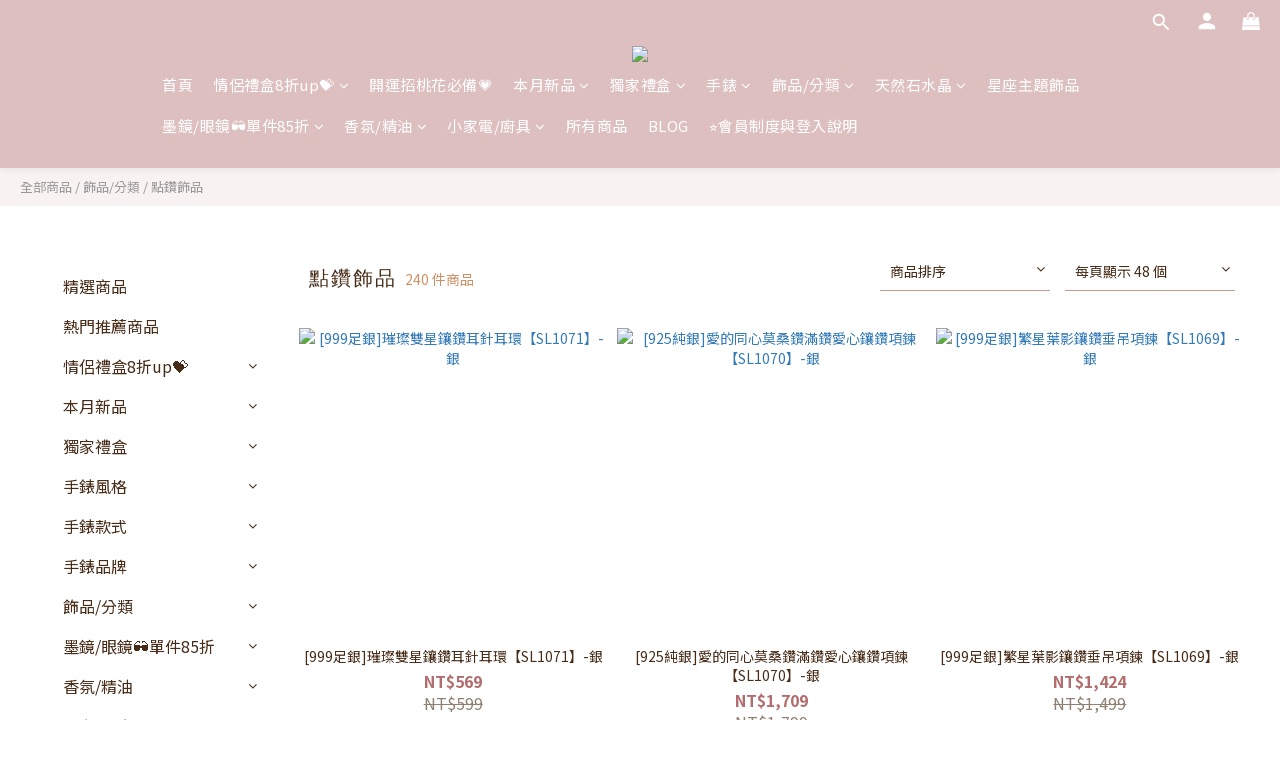

--- FILE ---
content_type: text/html; charset=utf-8
request_url: https://www.radiantstar.tw/categories/diamond-accessories
body_size: 104243
content:
<!DOCTYPE html>
<html lang="zh-hant"><head>  <!-- prefetch dns -->
<meta http-equiv="x-dns-prefetch-control" content="on">
<link rel="dns-prefetch" href="https://cdn.shoplineapp.com">
<link rel="preconnect" href="https://cdn.shoplineapp.com" crossorigin>
<link rel="dns-prefetch" href="https://shoplineimg.com">
<link rel="preconnect" href="https://shoplineimg.com">
<link rel="dns-prefetch" href="https://shoplineimg.com">
<link rel="preconnect" href="https://shoplineimg.com" title="image-service-origin">

  <link rel="preload" href="https://cdn.shoplineapp.com/s/javascripts/currencies.js" as="script">



      <link rel="preload" as="image" imagesrcset="https://shoplineimg.com/643fa90add2f090034aafbe9/65040a7e3b5fce00202a155f/375x.webp?source_format=jpg 375w, https://shoplineimg.com/643fa90add2f090034aafbe9/65040a7e3b5fce00202a155f/540x.webp?source_format=jpg 540w, https://shoplineimg.com/643fa90add2f090034aafbe9/65040a7e3b5fce00202a155f/720x.webp?source_format=jpg 720w, https://shoplineimg.com/643fa90add2f090034aafbe9/65040a7e3b5fce00202a155f/900x.webp?source_format=jpg 900w, https://shoplineimg.com/643fa90add2f090034aafbe9/65040a7e3b5fce00202a155f/1080x.webp?source_format=jpg 1080w, https://shoplineimg.com/643fa90add2f090034aafbe9/65040a7e3b5fce00202a155f/1296x.webp?source_format=jpg 1296w, https://shoplineimg.com/643fa90add2f090034aafbe9/65040a7e3b5fce00202a155f/1512x.webp?source_format=jpg 1512w, https://shoplineimg.com/643fa90add2f090034aafbe9/65040a7e3b5fce00202a155f/2160x.webp?source_format=jpg 2160w" imagesizes="100vw">


<!-- Wrap what we need here -->


<!-- SEO -->
  
      <title>點鑽飾品</title>


      <meta name="description" content="點鑽飾品">



<!-- Meta -->
  
      <meta property="og:title" content="點鑽飾品"/>

      <meta property="og:url" content="https://www.radiantstar.tw/categories/diamond-accessories">
      <link rel="canonical" href="https://www.radiantstar.tw/categories/diamond-accessories">
      <meta property="og:description" content="點鑽飾品">

  <meta property="og:image" content="https://img.shoplineapp.com/media/image_clips/646dbf7c569656000e02a8bf/original.png?1684914044"/>



    <script type="application/ld+json">
    {"@context":"https://schema.org","@type":"WebSite","name":"璀璨之星","url":"https://www.radiantstar.tw"}
    </script>


<!-- locale meta -->


  <meta name="viewport" content="width=device-width, initial-scale=1.0, viewport-fit=cover">
<meta name="mobile-web-app-capable" content="yes">
<meta name="format-detection" content="telephone=no" />
<meta name="google" value="notranslate">

<!-- Shop icon -->
  <link rel="shortcut icon" type="image/png" href="https://img.shoplineapp.com/media/image_clips/6464372124bac700143ed94d/original.png?1684289313">




<!--- Site Ownership Data -->
    <meta name="google-site-verification" content="KwB1Mrmho8KZ3zNIKYJW7WgrMMtLVEEf08wVifuGpQ4">
<!--- Site Ownership Data End-->

<!-- Styles -->


        <link rel="stylesheet" media="all" href="https://cdn.shoplineapp.com/assets/lib/bootstrap-3.4.1-4ccbe929d8684c8cc83f72911d02f011655dbd6b146a879612fadcdfa86fa7c7.css" onload="" />

        <link rel="stylesheet" media="print" href="https://cdn.shoplineapp.com/assets/theme_vendor-6eb73ce39fd4a86f966b1ab21edecb479a1d22cae142252ad701407277a4d3be.css" onload="this.media='all'" />


        <link rel="stylesheet" media="print" href="https://cdn.shoplineapp.com/assets/shop-2c8ce8b30f079a0263f27ffd5dfdfce0151366469f06a9a110fb7808a01448e0.css" onload="this.media=&quot;all&quot;" />

            <link rel="stylesheet" media="all" href="https://cdn.shoplineapp.com/assets/v2_themes/ultra_chic/page-categories-cf4c250b9b421bf2574247299724251271e649cd3fc431aaf2e5bc45e30f3a5d.css" onload="" />


    






  <link rel="stylesheet" media="all" href="https://cdn.shoplineapp.com/packs/css/intl_tel_input-0d9daf73.chunk.css" />








<script type="text/javascript">
  window.mainConfig = JSON.parse('{\"sessionId\":\"\",\"merchantId\":\"643fa90add2f090034aafbe9\",\"appCoreHost\":\"shoplineapp.com\",\"assetHost\":\"https://cdn.shoplineapp.com/packs/\",\"apiBaseUrl\":\"http://shoplineapp.com\",\"eventTrackApi\":\"https://events.shoplytics.com/api\",\"frontCommonsApi\":\"https://front-commons.shoplineapp.com/api\",\"appendToUrl\":\"\",\"env\":\"production\",\"merchantData\":{\"_id\":\"643fa90add2f090034aafbe9\",\"addon_limit_enabled\":false,\"base_country_code\":\"TW\",\"base_currency\":{\"id\":\"twd\",\"iso_code\":\"TWD\",\"alternate_symbol\":\"NT$\",\"name\":\"New Taiwan Dollar\",\"symbol_first\":true,\"subunit_to_unit\":1},\"base_currency_code\":\"TWD\",\"beta_feature_keys\":[],\"brand_home_url\":\"https://www.radiantstar.tw\",\"checkout_setting\":{\"enable_membership_autocheck\":true,\"enable_subscription_autocheck\":false,\"enforce_user_login_on_checkout\":true,\"enable_sc_fast_checkout\":false,\"multi_checkout\":{\"enabled\":false}},\"current_plan_key\":\"basket\",\"current_theme_key\":\"ultra_chic\",\"delivery_option_count\":4,\"enabled_stock_reminder\":false,\"handle\":\"radiantstar\",\"identifier\":\"\",\"instagram_access_token\":\"\",\"instagram_id\":\"\",\"invoice_activation\":\"active\",\"is_image_service_enabled\":true,\"merchant_affiliates\":[{\"_id\":\"669f1c1357584400103543aa\",\"configuration\":{\"site\":\"2\",\"shopid\":\"305119\",\"authkey\":\"1e010775\"},\"affiliate_name\":\"line\",\"enabled\":true,\"updated_at\":\"2024-07-23T02:57:23.340Z\",\"created_at\":\"2024-07-23T02:57:23.340Z\"},{\"_id\":\"66ab41127b2bc8000d2c141e\",\"configuration\":{\"site\":\"2\",\"shopid\":\"305119\",\"authkey\":\"1e010775\"},\"affiliate_name\":\"linelive\",\"enabled\":true,\"updated_at\":\"2024-08-01T08:02:26.616Z\",\"created_at\":\"2024-08-01T08:02:26.616Z\"}],\"mobile_logo_media_url\":\"https://img.shoplineapp.com/media/image_clips/646c3682e88f6c001a8ac0e9/original.png?1684813442\",\"name\":\"璀璨之星\",\"order_setting\":{\"invoice_activation\":\"active\",\"current_invoice_service_provider\":\"tradevan\",\"short_message_activation\":\"inactive\",\"default_out_of_stock_reminder\":false,\"auto_cancel_expired_orders\":true,\"auto_revert_credit\":true,\"enabled_order_auth_expiry\":true,\"enable_order_split_einvoice_reissue\":false,\"no_duplicate_uniform_invoice\":true,\"hourly_auto_invoice\":true,\"enabled_location_id\":false,\"enabled_sf_hidden_product_name\":false,\"slp_auto_refund\":false,\"customer_return_order\":{\"enabled\":false,\"available_return_days\":\"7\"},\"customer_cancel_order\":{\"enabled\":false,\"auto_revert_credit\":false},\"invoice\":{\"tax_id\":\"\",\"tax_type\":\"1\"},\"invoice_tradevan\":{\"tax_id\":\"53904081\",\"oversea_tax_type\":\"1\",\"tax_type\":\"1\",\"zero_tax_reason\":\"\",\"n_p_o_b_a_n\":{\"name\":\"財團法人中華民國兒童癌症基金會\",\"code\":\"88888\",\"short_name\":\"兒癌基金會\",\"tax_id\":\"04140854\",\"county\":\"臺北市\"},\"source\":{\"business_group_code\":\"SL53904081\",\"business_type_code\":\"SLEC1\"}},\"line_messenging\":{\"status\":\"inactive\"},\"facebook_messenging\":{\"status\":\"active\"},\"status_update_sms\":{\"status\":\"deactivated\"},\"private_info_handle\":{\"enabled\":false,\"custom_fields_enabled\":false}},\"payment_method_count\":7,\"product_setting\":{\"enabled_product_review\":true,\"variation_display\":\"swatches\",\"price_range_enabled\":true,\"enabled_pos_product_customized_price\":false,\"enabled_pos_product_price_tier\":false,\"enabled_pos_pinned_product\":false},\"promotion_setting\":{\"one_coupon_limit_enabled\":false,\"show_promotion_reminder\":true,\"show_coupon\":true,\"multi_order_discount_strategy\":\"multi_order_and_tier_promotions\",\"order_promotions_ignore_exclude_product\":true,\"reward_campaigns_ignore_exclude_product\":false,\"promotion_returned_toggle\":false,\"order_gift_threshold_mode\":\"after_price_discounts\",\"category_item_gift_threshold_mode\":\"after_price_discounts\",\"order_free_shipping_threshold_mode\":\"after_all_discounts\",\"category_item_free_shipping_threshold_mode\":\"before_discounts\",\"order_gift_exclude_credit_and_point\":false},\"rollout_keys\":[\"2FA_google_authenticator\",\"3_layer_category\",\"3_layer_navigation\",\"3_layer_variation\",\"711_CB_13countries\",\"711_CB_pickup_TH\",\"711_c2b_report_v2\",\"711_cross_delivery\",\"AdminCancelRecurringSubscription_V1\",\"BasketSynchronizedToITC_V1\",\"MC_WA_Template_Management\",\"MC_manual_order\",\"MO_Apply_Coupon_Code\",\"StaffCanBeDeleted_V1\",\"SummaryStatement_V1\",\"UTM_export\",\"UTM_register\",\"abandoned_cart_notification\",\"add_system_fontstyle\",\"add_to_cart_revamp\",\"addon_products_limit_10\",\"addon_products_limit_unlimited\",\"addon_quantity\",\"address_format_batch2\",\"address_format_jp\",\"address_format_my\",\"address_format_us\",\"address_format_vn\",\"admin_app_extension\",\"admin_clientele_profile\",\"admin_custom_domain\",\"admin_image_service\",\"admin_logistic_bank_account\",\"admin_manual_order\",\"admin_realtime\",\"admin_vietnam_dong\",\"admin_whitelist_ip\",\"adminapp_order_form\",\"adminapp_wa_contacts_list\",\"ads_system_new_tab\",\"adyen_my_sc\",\"affiliate_by_product\",\"affiliate_dashboard\",\"affiliate_kol_report_appstore\",\"alipay_hk_sc\",\"amazon_product_review\",\"android_pos_agent_clockin_n_out\",\"android_pos_purchase_order_partial_in_storage\",\"android_pos_save_send_receipt\",\"android_pos_v2_force_upgrade_version_1-50-0_date_2025-08-30\",\"app_categories_filtering\",\"app_multiplan\",\"app_subscription_prorated_billing\",\"apply_multi_order_discount\",\"apps_store\",\"apps_store_blog\",\"apps_store_fb_comment\",\"apps_store_wishlist\",\"appstore_free_trial\",\"archive_order_data\",\"archive_order_ui\",\"assign_products_to_category\",\"auth_flow_revamp\",\"auto_credit\",\"auto_credit_notify\",\"auto_credit_percentage\",\"auto_credit_recurring\",\"auto_reply_comment\",\"auto_reply_fb\",\"auto_save_sf_plus_address\",\"availability_buy_online_pickup_instore\",\"availability_preview_buy_online_pickup_instore\",\"back_in_stock_appstore\",\"basket_comparising_link_CNY\",\"basket_comparising_link_HKD\",\"basket_comparising_link_TWD\",\"basket_invoice_field\",\"basket_pricing_page_cny\",\"basket_pricing_page_hkd\",\"basket_pricing_page_myr\",\"basket_pricing_page_sgd\",\"basket_pricing_page_thb\",\"basket_pricing_page_twd\",\"basket_pricing_page_usd\",\"basket_pricing_page_vnd\",\"basket_subscription_coupon\",\"basket_subscription_email\",\"bianco_setting\",\"bidding_select_product\",\"bing_ads\",\"birthday_format_v2\",\"block_gtm_for_lighthouse\",\"blog\",\"blog_app\",\"blog_revamp_admin\",\"blog_revamp_admin_category\",\"blog_revamp_doublewrite\",\"blog_revamp_related_products\",\"blog_revamp_shop_category\",\"blog_revamp_singleread\",\"breadcrumb\",\"broadcast_addfilter\",\"broadcast_advanced_filters\",\"broadcast_analytics\",\"broadcast_center\",\"broadcast_clone\",\"broadcast_email_html\",\"broadcast_facebook_template\",\"broadcast_line_template\",\"broadcast_preset_time\",\"broadcast_to_unsubscribers_sms\",\"broadcast_unsubscribe_email\",\"bulk_action_customer\",\"bulk_action_product\",\"bulk_assign_point\",\"bulk_import_multi_lang\",\"bulk_payment_delivery_setting\",\"bulk_printing_labels_711C2C\",\"bulk_update_dynamic_fields\",\"bulk_update_job\",\"bulk_update_new_fields\",\"bulk_update_product_download_with_filter\",\"bulk_update_tag\",\"bulk_update_tag_enhancement\",\"bundle_add_type\",\"bundle_group\",\"bundle_page\",\"bundle_pricing\",\"bundle_promotion_apply_enhancement\",\"bundle_stackable\",\"buy_at_amazon\",\"buy_button\",\"buy_now_button\",\"buyandget_promotion\",\"callback_service\",\"cancel_order_by_customer\",\"cancel_order_by_customer_v2\",\"cart_addon\",\"cart_addon_condition\",\"cart_addon_limit\",\"cart_use_product_service\",\"cart_uuid\",\"category_banner_multiple\",\"category_limit_unlimited\",\"category_sorting\",\"channel_amazon\",\"channel_fb\",\"channel_integration\",\"channel_line\",\"charge_shipping_fee_by_product_qty\",\"chat_widget\",\"chat_widget_facebook\",\"chat_widget_ig\",\"chat_widget_line\",\"chat_widget_livechat\",\"chat_widget_whatsapp\",\"chatbot_card_carousel\",\"chatbot_card_template\",\"chatbot_image_widget\",\"chatbot_keywords_matching\",\"chatbot_welcome_template\",\"checkout_membercheckbox_toggle\",\"checkout_setting\",\"cn_pricing_page_2019\",\"combine_orders_app\",\"comment_list_export\",\"component_h1_tag\",\"connect_new_facebookpage\",\"consolidated_billing\",\"cookie_consent\",\"country_code\",\"coupon_center_back_to_cart\",\"coupon_notification\",\"coupon_v2\",\"create_staff_revamp\",\"credit_amount_condition_hidden\",\"credit_campaign\",\"credit_condition_5_tier_ec\",\"credit_installment_payment_fee_hidden\",\"credit_point_report\",\"credit_point_triggerpoint\",\"crm_email_custom\",\"crm_notify_preview\",\"crm_sms_custom\",\"crm_sms_notify\",\"cross_shop_tracker\",\"custom_css\",\"custom_home_delivery_tw\",\"custom_notify\",\"custom_order_export\",\"customer_advanced_filter\",\"customer_coupon\",\"customer_custom_field_limit_5\",\"customer_data_secure\",\"customer_edit\",\"customer_export_v2\",\"customer_group\",\"customer_group_analysis\",\"customer_group_broadcast\",\"customer_group_filter_p2\",\"customer_group_filter_p3\",\"customer_group_regenerate\",\"customer_group_sendcoupon\",\"customer_group_smartrfm_filter\",\"customer_import_50000_failure_report\",\"customer_import_v2\",\"customer_import_v3\",\"customer_list\",\"customer_new_report\",\"customer_referral\",\"customer_referral_notify\",\"customer_search_match\",\"customer_tag\",\"dashboard_v2\",\"dashboard_v2_revamp\",\"date_picker_v2\",\"deep_link_support_linepay\",\"deep_link_support_payme\",\"deep_search\",\"default_theme_ultrachic\",\"delivery_time\",\"delivery_time_with_quantity\",\"design_submenu\",\"dev_center_app_store\",\"disable_footer_brand\",\"disable_old_upgrade_reminder\",\"domain_applicable\",\"doris_bien_setting\",\"dusk_setting\",\"ec_order_unlimit\",\"ecpay_expirydate\",\"ecpay_payment_gateway\",\"einvoice_bulk_update\",\"einvoice_edit\",\"einvoice_list_by_day\",\"einvoice_newlogic\",\"einvoice_tradevan\",\"email_credit_expire_notify\",\"email_custom\",\"email_member_forget_password_notify\",\"email_member_register_notify\",\"email_order_notify\",\"email_verification\",\"enable_body_script\",\"enable_calculate_api_promotion_apply\",\"enable_calculate_api_promotion_filter\",\"enable_cart_api\",\"enable_cart_service\",\"enable_corejs_splitting\",\"enable_lazysizes_image_tag\",\"enable_new_css_bundle\",\"enable_order_status_callback_revamp_for_promotion\",\"enable_order_status_callback_revamp_for_storefront\",\"enable_promotion_usage_record\",\"enable_shopjs_splitting\",\"enhanced_catalog_feed\",\"exclude_product\",\"exclude_product_v2\",\"execute_shipment_permission\",\"export_inventory_report_v2\",\"express_cart\",\"express_checkout_pages\",\"extend_reminder\",\"external_redeem_coupon\",\"facebook_ads\",\"facebook_dia\",\"facebook_line_promotion_notify\",\"facebook_login\",\"facebook_messenger_subscription\",\"facebook_notify\",\"facebook_pixel_manager\",\"fb_1on1_chat\",\"fb_broadcast\",\"fb_broadcast_sc\",\"fb_broadcast_sc_p2\",\"fb_comment_app\",\"fb_entrance_optimization\",\"fb_feed_unlimit\",\"fb_group\",\"fb_menu\",\"fb_messenger_onetime_notification\",\"fb_multi_category_feed\",\"fb_offline_conversions_api\",\"fb_pixel_matching\",\"fb_pixel_v2\",\"fb_post_management\",\"fb_product_set\",\"fb_quick_signup_link\",\"fb_shop_now_button\",\"fb_ssapi\",\"fb_sub_button\",\"fb_welcome_msg\",\"fbe_oe\",\"fbe_shop\",\"fbe_v2\",\"fbe_v2_edit\",\"feature_alttag_phase1\",\"feature_alttag_phase2\",\"flash_price_campaign\",\"fm_order_receipt\",\"fmt_c2c_newlabel\",\"fmt_revision\",\"footer_brand\",\"footer_builder\",\"footer_builder_new\",\"form_builder\",\"form_builder_access\",\"form_builder_user_management\",\"form_builder_v2_elements\",\"form_builder_v2_receiver\",\"form_builder_v2_report\",\"freeshipping_promotion_condition\",\"get_coupon\",\"get_promotions_by_cart\",\"gift_promotion_condition\",\"gift_shipping_promotion_discount_condition\",\"gifts_limit_10\",\"gifts_limit_unlimited\",\"gmv_revamp\",\"godaddy\",\"google_ads_api\",\"google_ads_manager\",\"google_analytics_4\",\"google_analytics_manager\",\"google_content_api\",\"google_dynamic_remarketing_tag\",\"google_enhanced_conversions\",\"google_preorder_feed\",\"google_product_category_3rdlayer\",\"google_recaptcha\",\"google_remarketing_manager\",\"google_signup_login\",\"google_tag_manager\",\"gp_tw_sc\",\"group_url_bind_post_live\",\"h2_tag_phase1\",\"hct_logistics_bills_report\",\"hidden_product\",\"hidden_product_p2\",\"hide_credit_point_record_balance\",\"hk_pricing_page_2019\",\"hkd_pricing_page_disabled_2020\",\"ig_browser_notify\",\"ig_live\",\"ig_login_entrance\",\"ig_new_api\",\"image_gallery\",\"image_gallery_p2\",\"image_host_by_region\",\"image_limit_100000\",\"image_limit_30000\",\"image_widget_mobile\",\"inbox_manual_order\",\"inbox_send_cartlink\",\"increase_variation_limit\",\"instagram_create_post\",\"instagram_post_sales\",\"instant_order_form\",\"integrated_label_711\",\"integrated_sfexpress\",\"integration_one\",\"inventory_change_reason\",\"inventory_search_v2\",\"job_api_products_export\",\"job_api_user_export\",\"job_product_import\",\"jquery_v3\",\"kingsman_v2_setting\",\"layout_engine_service_kingsman_blogs\",\"layout_engine_service_kingsman_member_center\",\"layout_engine_service_kingsman_pdp\",\"layout_engine_service_kingsman_plp\",\"layout_engine_service_kingsman_promotions\",\"line_1on1_chat\",\"line_abandon_notification\",\"line_ads_tag\",\"line_broadcast\",\"line_ec\",\"line_in_chat_shopping\",\"line_live\",\"line_login\",\"line_login_mobile\",\"line_point_cpa_tag\",\"line_shopping_new_fields\",\"line_signup\",\"live_after_keyword\",\"live_ai_tag_comments\",\"live_announce_bids\",\"live_announce_buyer\",\"live_bidding\",\"live_broadcast_v2\",\"live_bulk_checkoutlink\",\"live_bulk_edit\",\"live_checkout_notification\",\"live_checkout_notification_all\",\"live_checkout_notification_message\",\"live_comment_discount\",\"live_comment_robot\",\"live_create_product_v2\",\"live_crosspost\",\"live_dashboard_product\",\"live_event_discount\",\"live_exclusive_price\",\"live_fb_group\",\"live_fhd_video\",\"live_general_settings\",\"live_group_event\",\"live_host_panel\",\"live_ig_messenger_broadcast\",\"live_ig_product_recommend\",\"live_im_switch\",\"live_keyword_switch\",\"live_line_broadcast\",\"live_line_management\",\"live_line_multidisplay\",\"live_luckydraw_enhancement\",\"live_messenger_broadcast\",\"live_order_block\",\"live_print_advanced\",\"live_product_recommend\",\"live_shopline_announcement\",\"live_shopline_beauty_filter\",\"live_shopline_keyword\",\"live_shopline_product_card\",\"live_shopline_view\",\"live_shopline_view_marquee\",\"live_show_storefront_facebook\",\"live_show_storefront_shopline\",\"live_stream_settings\",\"locale_revamp\",\"lock_cart_sc_product\",\"logistic_bill_v2_711_b2c\",\"logistic_bill_v2_711_c2c\",\"logo_favicon\",\"luckydraw_products\",\"luckydraw_qualification\",\"manual_activation\",\"manual_order\",\"manual_order_7-11\",\"manual_order_ec_to_sc\",\"manually_bind_post\",\"marketing_affiliate\",\"marketing_affiliate_p2\",\"mc-history-instant\",\"mc_711crossborder\",\"mc_ad_tag\",\"mc_assign_message\",\"mc_auto_bind_member\",\"mc_autoreply_cotent\",\"mc_autoreply_question\",\"mc_autoreply_trigger\",\"mc_broadcast\",\"mc_broadcast_v2\",\"mc_bulk_read\",\"mc_chatbot_template\",\"mc_delete_message\",\"mc_edit_cart\",\"mc_history_instant\",\"mc_history_post\",\"mc_im\",\"mc_inbox_autoreply\",\"mc_input_status\",\"mc_instant_notifications\",\"mc_invoicetitle_optional\",\"mc_keyword_autotagging\",\"mc_line_broadcast\",\"mc_line_broadcast_all_friends\",\"mc_line_cart\",\"mc_logistics_hct\",\"mc_logistics_tcat\",\"mc_manage_blacklist\",\"mc_mark_todo\",\"mc_new_menu\",\"mc_phone_tag\",\"mc_reminder_unpaid\",\"mc_reply_pic\",\"mc_setting_message\",\"mc_setting_orderform\",\"mc_shop_message_refactor\",\"mc_smart_advice\",\"mc_sort_waitingtime\",\"mc_sort_waitingtime_new\",\"mc_tw_invoice\",\"media_gcp_upload\",\"member_center_profile_revamp\",\"member_import_notify\",\"member_info_reward\",\"member_info_reward_subscription\",\"member_password_setup_notify\",\"member_points\",\"member_points_notify\",\"member_price\",\"membership_tier_double_write\",\"membership_tier_notify\",\"membership_tiers\",\"memebr_center_point_credit_revamp\",\"menu_limit_100\",\"menu_limit_unlimited\",\"merchant_automatic_payment_setting\",\"message_center_v3\",\"message_revamp\",\"mo_remove_discount\",\"mobile_and_email_signup\",\"mobile_signup_p2\",\"modularize_address_format\",\"molpay_credit_card\",\"multi_lang\",\"multicurrency\",\"my_pricing_page_2019\",\"myapp_reauth_alert\",\"myr_pricing_page_disabled_2020\",\"new_app_subscription\",\"new_layout_for_mobile_and_pc\",\"new_onboarding_flow\",\"new_return_management\",\"new_settings_apply_all_promotion\",\"new_signup_flow\",\"new_sinopac_3d\",\"notification_custom_sending_time\",\"npb_theme_philia\",\"npb_widget_font_size_color\",\"ob_revamp\",\"ob_sgstripe\",\"ob_twecpay\",\"oceanpay\",\"old_fbe_removal\",\"onboarding_basketplan\",\"onboarding_handle\",\"one_new_filter\",\"one_page_store\",\"one_page_store_1000\",\"one_page_store_checkout\",\"one_page_store_clone\",\"one_page_store_product_set\",\"online_credit_redemption_toggle\",\"online_store_design\",\"online_store_design_setup_guide_basketplan\",\"open_api_management\",\"order_add_to_cart\",\"order_archive_calculation_revamp_crm_amount\",\"order_archive_calculation_revamp_crm_member\",\"order_archive_product_testing\",\"order_archive_testing\",\"order_archive_testing_crm\",\"order_archive_testing_order_details\",\"order_archive_testing_return_order\",\"order_confirmation_slip_upload\",\"order_custom_field_limit_5\",\"order_custom_notify\",\"order_decoupling_product_revamp\",\"order_discount_stackable\",\"order_export_366day\",\"order_export_v2\",\"order_filter_shipped_date\",\"order_message_broadcast\",\"order_new_source\",\"order_promotion_split\",\"order_search_custom_field\",\"order_search_sku\",\"order_select_across_pages\",\"order_sms_notify\",\"order_split\",\"order_status_non_automation\",\"order_status_tag_color\",\"order_tag\",\"orderemail_new_logic\",\"other_custom_notify\",\"out_of_stock_order\",\"page_builder_revamp\",\"page_builder_revamp_theme_setting\",\"page_builder_revamp_theme_setting_initialized\",\"page_builder_section_cache_enabled\",\"page_builder_widget_accordion\",\"page_builder_widget_blog\",\"page_builder_widget_category\",\"page_builder_widget_collage\",\"page_builder_widget_countdown\",\"page_builder_widget_custom_liquid\",\"page_builder_widget_instagram\",\"page_builder_widget_product_text\",\"page_builder_widget_subscription\",\"page_builder_widget_video\",\"page_limit_unlimited\",\"page_view_cache\",\"pakpobox\",\"partial_free_shipping\",\"payme\",\"payment_condition\",\"payment_fee_config\",\"payment_image\",\"payment_slip_notify\",\"paypal_upgrade\",\"pdp_image_lightbox\",\"pdp_image_lightbox_icon\",\"pending_subscription\",\"philia_setting\",\"pickup_remember_store\",\"plp_label_wording\",\"plp_product_seourl\",\"plp_variation_selector\",\"plp_wishlist\",\"point_campaign\",\"point_redeem_to_cash\",\"pos_only_product_settings\",\"pos_retail_store_price\",\"pos_setup_guide_basketplan\",\"post_cancel_connect\",\"post_commerce_stack_comment\",\"post_fanpage_luckydraw\",\"post_fb_group\",\"post_general_setting\",\"post_lock_pd\",\"post_sales_dashboard\",\"postsale_auto_reply\",\"postsale_create_post\",\"postsale_ig_auto_reply\",\"postsales_connect_multiple_posts\",\"preset_publish\",\"product_available_time\",\"product_cost_permission\",\"product_feed_info\",\"product_feed_manager_availability\",\"product_feed_revamp\",\"product_index_v2\",\"product_info\",\"product_limit_1000\",\"product_limit_unlimited\",\"product_log_v2\",\"product_page_limit_10\",\"product_quantity_update\",\"product_recommendation_abtesting\",\"product_revamp_doublewrite\",\"product_revamp_singleread\",\"product_review_import\",\"product_review_import_installable\",\"product_review_plp\",\"product_review_reward\",\"product_search\",\"product_set_revamp\",\"product_set_v2_enhancement\",\"product_summary\",\"promotion_blacklist\",\"promotion_filter_by_date\",\"promotion_first_purchase\",\"promotion_hour\",\"promotion_limit_10\",\"promotion_limit_100\",\"promotion_limit_unlimited\",\"promotion_minitem\",\"promotion_page\",\"promotion_page_reminder\",\"promotion_page_seo_button\",\"promotion_record_archive_test\",\"promotion_reminder\",\"purchase_limit_campaign\",\"quick_answer\",\"recaptcha_reset_pw\",\"redirect_301_settings\",\"rejected_bill_reminder\",\"remove_fblike_sc\",\"repay_cookie\",\"replace_janus_interface\",\"replace_lms_old_oa_interface\",\"reports\",\"revert_credit\",\"revert_credit_p2\",\"revert_credit_status\",\"sales_dashboard\",\"sangria_setting\",\"sc_advanced_keyword\",\"sc_ai_chat_analysis\",\"sc_ai_suggested_reply\",\"sc_alipay_standard\",\"sc_atm\",\"sc_auto_bind_member\",\"sc_autodetect_address\",\"sc_autodetect_paymentslip\",\"sc_autoreply_icebreaker\",\"sc_broadcast_permissions\",\"sc_clearcart\",\"sc_clearcart_all\",\"sc_comment_label\",\"sc_comment_list\",\"sc_conversations_statistics_sunset\",\"sc_download_adminapp\",\"sc_facebook_broadcast\",\"sc_facebook_live\",\"sc_fb_ig_subscription\",\"sc_gpt_chatsummary\",\"sc_gpt_content_generator\",\"sc_gpt_knowledge_base\",\"sc_group_pm_commentid\",\"sc_group_webhook\",\"sc_intercom\",\"sc_keywords\",\"sc_line_live_pl\",\"sc_list_search\",\"sc_live_line\",\"sc_lock_inventory\",\"sc_manual_order\",\"sc_mc_settings\",\"sc_mo_711emap\",\"sc_order_unlimit\",\"sc_outstock_msg\",\"sc_overall_statistics\",\"sc_overall_statistics_api_v3\",\"sc_overall_statistics_v2\",\"sc_pickup\",\"sc_post_feature\",\"sc_product_set\",\"sc_product_variation\",\"sc_sidebar\",\"sc_similar_question_replies\",\"sc_slp_subscription_promotion\",\"sc_standard\",\"sc_store_pickup\",\"sc_wa_contacts_list\",\"sc_wa_message_report\",\"sc_wa_permissions\",\"scheduled_home_page\",\"search_function_image_gallery\",\"security_center\",\"select_all_customer\",\"select_all_inventory\",\"send_coupon_notification\",\"session_expiration_period\",\"setup_guide_basketplan\",\"sfexpress_centre\",\"sfexpress_eflocker\",\"sfexpress_service\",\"sfexpress_store\",\"sg_onboarding_currency\",\"share_cart_link\",\"shop_builder_plp\",\"shop_category_filter\",\"shop_category_filter_bulk_action\",\"shop_product_search_rate_limit\",\"shop_related_recaptcha\",\"shop_template_advanced_setting\",\"shopback_cashback\",\"shopline_captcha\",\"shopline_email_captcha\",\"shopline_product_reviews\",\"shoplytics_api_ordersales_v4\",\"shoplytics_api_psa_wide_table\",\"shoplytics_benchmark\",\"shoplytics_broadcast_api_v3\",\"shoplytics_channel_store_permission\",\"shoplytics_credit_analysis\",\"shoplytics_customer_refactor_api_v3\",\"shoplytics_date_picker_v2\",\"shoplytics_event_realtime_refactor_api_v3\",\"shoplytics_events_api_v3\",\"shoplytics_export_flex\",\"shoplytics_homepage_v2\",\"shoplytics_invoices_api_v3\",\"shoplytics_lite\",\"shoplytics_membership_tier_growth\",\"shoplytics_orders_api_v3\",\"shoplytics_ordersales_v3\",\"shoplytics_payments_api_v3\",\"shoplytics_pro\",\"shoplytics_product_revamp_api_v3\",\"shoplytics_promotions_api_v3\",\"shoplytics_psa_multi_stores_export\",\"shoplytics_psa_sub_categories\",\"shoplytics_rfim_enhancement_v3\",\"shoplytics_session_metrics\",\"shoplytics_staff_api_v3\",\"shoplytics_to_hd\",\"shopping_session_enabled\",\"signin_register_revamp\",\"skya_setting\",\"sl_admin_inventory_count\",\"sl_admin_inventory_transfer\",\"sl_admin_purchase_order\",\"sl_admin_supplier\",\"sl_logistics_bulk_action\",\"sl_logistics_fmt_freeze\",\"sl_logistics_modularize\",\"sl_payment_alipay\",\"sl_payment_cc\",\"sl_payment_standard_v2\",\"sl_payment_type_check\",\"sl_payments_apple_pay\",\"sl_payments_cc_promo\",\"sl_payments_my_cc\",\"sl_payments_my_fpx\",\"sl_payments_sg_cc\",\"sl_payments_tw_cc\",\"sl_pos\",\"sl_pos_SHOPLINE_Payments_tw\",\"sl_pos_admin\",\"sl_pos_admin_cancel_order\",\"sl_pos_admin_delete_order\",\"sl_pos_admin_inventory_transfer\",\"sl_pos_admin_order_archive_testing\",\"sl_pos_admin_purchase_order\",\"sl_pos_admin_register_shift\",\"sl_pos_admin_staff\",\"sl_pos_agent_by_channel\",\"sl_pos_agent_clockin_n_out\",\"sl_pos_agent_performance\",\"sl_pos_android_A4_printer\",\"sl_pos_android_check_cart_items_with_local_db\",\"sl_pos_android_order_reduction\",\"sl_pos_android_receipt_enhancement\",\"sl_pos_app_order_archive_testing\",\"sl_pos_app_transaction_filter_enhance\",\"sl_pos_apps_store\",\"sl_pos_bugfender_log_reduction\",\"sl_pos_bulk_import_update_enhancement\",\"sl_pos_check_duplicate_create_order\",\"sl_pos_claim_coupon\",\"sl_pos_convert_order_to_cart_by_snapshot\",\"sl_pos_credit_redeem\",\"sl_pos_customerID_duplicate_check\",\"sl_pos_customer_info_enhancement\",\"sl_pos_customer_product_preference\",\"sl_pos_customized_price\",\"sl_pos_disable_touchid_unlock\",\"sl_pos_discount\",\"sl_pos_einvoice_alert\",\"sl_pos_einvoice_refactor\",\"sl_pos_feature_permission\",\"sl_pos_force_upgrade_1-109-0\",\"sl_pos_force_upgrade_1-110-1\",\"sl_pos_free_gifts_promotion\",\"sl_pos_from_Swift_to_OC\",\"sl_pos_iOS_A4_printer\",\"sl_pos_iOS_app_transaction_filter_enhance\",\"sl_pos_iOS_cashier_revamp_cart\",\"sl_pos_iOS_cashier_revamp_product_list\",\"sl_pos_iPadOS_version_upgrade_remind_16_0_0\",\"sl_pos_initiate_couchbase\",\"sl_pos_inventory_count\",\"sl_pos_inventory_count_difference_reason\",\"sl_pos_inventory_count_for_selected_products\",\"sl_pos_inventory_feature_module\",\"sl_pos_inventory_transfer_app_can_create_note_date\",\"sl_pos_inventory_transfer_insert_enhancement\",\"sl_pos_inventory_transfer_request\",\"sl_pos_invoice_carrier_scan\",\"sl_pos_invoice_product_name_filter\",\"sl_pos_invoice_swiftUI_revamp\",\"sl_pos_invoice_toast_show\",\"sl_pos_ios_receipt_info_enhancement\",\"sl_pos_ios_small_label_enhancement\",\"sl_pos_ios_version_upgrade_remind\",\"sl_pos_itc\",\"sl_pos_logo_terms_and_condition\",\"sl_pos_member_points\",\"sl_pos_member_price\",\"sl_pos_multiple_payments\",\"sl_pos_new_report_customer_analysis\",\"sl_pos_new_report_daily_payment_methods\",\"sl_pos_new_report_overview\",\"sl_pos_new_report_product_preorder\",\"sl_pos_new_report_transaction_detail\",\"sl_pos_no_minimum_age\",\"sl_pos_one_einvoice_setting\",\"sl_pos_order_reduction\",\"sl_pos_order_refactor_admin\",\"sl_pos_order_upload_using_pos_service\",\"sl_pos_partial_return\",\"sl_pos_password_setting_refactor\",\"sl_pos_payment\",\"sl_pos_payment_method_picture\",\"sl_pos_payment_method_prioritized_and_hidden\",\"sl_pos_payoff_preorder\",\"sl_pos_pin_products\",\"sl_pos_price_by_channel\",\"sl_pos_product_add_to_cart_refactor\",\"sl_pos_product_set\",\"sl_pos_product_variation_ui\",\"sl_pos_promotion\",\"sl_pos_promotion_by_channel\",\"sl_pos_purchase_order_onlinestore\",\"sl_pos_purchase_order_partial_in_storage\",\"sl_pos_receipt_enhancement\",\"sl_pos_receipt_information\",\"sl_pos_receipt_preorder_return_enhancement\",\"sl_pos_receipt_setting_by_channel\",\"sl_pos_receipt_swiftUI_revamp\",\"sl_pos_register_shift\",\"sl_pos_report_shoplytics_psi\",\"sl_pos_revert_credit\",\"sl_pos_save_send_receipt\",\"sl_pos_shopline_payment_invoice_new_flow\",\"sl_pos_show_coupon\",\"sl_pos_stock_refactor\",\"sl_pos_supplier_refactor\",\"sl_pos_terminal_bills\",\"sl_pos_terminal_settlement\",\"sl_pos_terminal_tw\",\"sl_pos_toast_revamp\",\"sl_pos_transaction_conflict\",\"sl_pos_transaction_view_admin\",\"sl_pos_transfer_onlinestore\",\"sl_pos_user_permission\",\"sl_pos_variation_setting_refactor\",\"sl_purchase_order_search_create_enhancement\",\"slp_bank_promotion\",\"slp_product_subscription\",\"slp_remember_credit_card\",\"slp_swap\",\"smart_omo_appstore\",\"smart_omo_credits\",\"smart_omo_customer_tag_note\",\"smart_omo_express_cart\",\"smart_omo_points\",\"smart_omo_redeem_coupon\",\"smart_omo_send_coupon\",\"smart_omo_show_coupon\",\"smart_product_recommendation\",\"smart_product_recommendation_plus\",\"smart_product_recommendation_regular\",\"smart_recommended_related_products\",\"sms_broadcast\",\"sms_custom\",\"sms_with_shop_name\",\"social_channel_revamp\",\"social_channel_user\",\"social_name_in_order\",\"split_order_applied_creditpoint\",\"sso_lang_th\",\"sso_lang_vi\",\"staff_elasticsearch\",\"staff_limit_5\",\"staff_limit_unlimited\",\"staff_service_migration\",\"static_resource_host_by_region\",\"stop_slp_approvedemail\",\"store_crm_pwa\",\"store_pick_up\",\"store_referral_export_import\",\"store_referral_setting\",\"storefront_app_extension\",\"storefront_return\",\"stripe_3d_secure\",\"stripe_3ds_cny\",\"stripe_3ds_hkd\",\"stripe_3ds_myr\",\"stripe_3ds_sgd\",\"stripe_3ds_thb\",\"stripe_3ds_usd\",\"stripe_3ds_vnd\",\"stripe_google_pay\",\"stripe_payment_intents\",\"stripe_radar\",\"stripe_subscription_my_account\",\"structured_data\",\"studio_livestream\",\"sub_sgstripe\",\"subscription_config_edit\",\"subscription_config_edit_delivery_payment\",\"subscription_currency\",\"subscription_order_expire_notify\",\"subscription_order_notify\",\"subscription_product\",\"subscription_promotion\",\"tappay_3D_secure\",\"tappay_sdk_v2_3_2\",\"tappay_sdk_v3\",\"tax_inclusive_setting\",\"taxes_settings\",\"tcat_711pickup_sl_logisitics\",\"tcat_logistics_bills_report\",\"tcat_newlabel\",\"th_pricing_page_2020\",\"thb_pricing_page_disabled_2020\",\"theme_bianco\",\"theme_doris_bien\",\"theme_kingsman_v2\",\"theme_level_3\",\"theme_sangria\",\"theme_ultrachic\",\"tier_birthday_credit\",\"tier_member_points\",\"tier_member_price\",\"tier_reward_app_availability\",\"tier_reward_app_installation\",\"tier_reward_app_p2\",\"tier_reward_credit\",\"tnc-checkbox\",\"toggle_mobile_category\",\"tw_app_shopback_cashback\",\"tw_fm_sms\",\"tw_pricing_page_2019\",\"tw_stripe_subscription\",\"twd_pricing_page_disabled_2020\",\"uc_integration\",\"uc_v2_endpoints\",\"ultra_setting\",\"unified_admin\",\"use_ngram_for_order_search\",\"user_center_social_channel\",\"user_credits\",\"variant_image_selector\",\"variant_saleprice_cost_weight\",\"variation_label_swatches\",\"varm_setting\",\"vn_pricing_page_2020\",\"vnd_pricing_page_disabled_2020\",\"wa_broadcast_customer_group\",\"wa_system_template\",\"wa_template_custom_content\",\"whatsapp_accept_marketing\",\"whatsapp_catalog\",\"whatsapp_extension\",\"whatsapp_order_form\",\"whatsapp_orderstatus_toggle\",\"wishlist_app\",\"yahoo_dot\",\"youtube_live_shopping\",\"zotabox\",\"zotabox_installable\"],\"shop_default_home_url\":\"https://radiantstar.shoplineapp.com\",\"shop_status\":\"open\",\"show_sold_out\":false,\"sl_payment_merchant_id\":\"2324532166077327360\",\"supported_languages\":[\"en\",\"zh-hant\"],\"tags\":[\"fashion\"],\"time_zone\":\"Asia/Taipei\",\"updated_at\":\"2026-01-23T01:34:25.240Z\",\"user_setting\":{\"_id\":\"643fa90a26c8330023f85537\",\"created_at\":\"2023-04-19T08:40:42.554Z\",\"data\":{\"general_fields\":[{\"type\":\"gender\",\"options\":{\"order\":{\"include\":\"true\",\"required\":\"true\"},\"signup\":{\"include\":\"true\",\"required\":\"true\"},\"profile\":{\"include\":\"true\",\"required\":\"true\"}}},{\"type\":\"birthday\",\"options\":{\"order\":{\"include\":\"true\",\"required\":\"true\"},\"signup\":{\"include\":\"true\",\"required\":\"true\"},\"profile\":{\"include\":\"true\",\"required\":\"true\"}}}],\"minimum_age_limit\":\"13\",\"custom_fields\":[],\"signup_method\":\"email_and_mobile\",\"sms_verification\":{\"status\":\"false\",\"supported_countries\":[\"TW\"]},\"facebook_login\":{\"status\":\"inactive\",\"app_id\":\"1416139466003781\"},\"google_login\":{\"status\":\"active\",\"client_id\":\"417785435269-68686l3g9khop693nnejuor6lv65s0pn.apps.googleusercontent.com\",\"client_secret\":\"GOCS***************************jONc\"},\"enable_facebook_comment\":{\"status\":\"inactive\"},\"facebook_comment\":\"\",\"line_login\":{\"status\":\"active\"},\"recaptcha_signup\":{\"status\":\"false\",\"site_key\":\"\"},\"email_verification\":{\"status\":\"true\"},\"login_with_verification\":{\"status\":\"false\"},\"upgrade_reminder\":\"\",\"enable_user_credit\":true,\"birthday_format\":\"YYYY/MM/DD\",\"send_birthday_credit_period\":\"daily\",\"member_info_reward\":{\"enabled\":false,\"reward_on\":[],\"subscription_reward_on\":[],\"coupons\":{\"enabled\":false,\"promotion_ids\":[]}},\"enable_age_policy\":false,\"force_complete_info\":false,\"membership_tier_upgrade\":{\"sms\":{\"status\":\"inactive\"},\"email\":{\"status\":\"inactive\"},\"line_mes_api\":{\"status\":\"inactive\"}},\"birthday_credit\":{\"sms\":{\"status\":\"active\"},\"email\":{\"status\":\"inactive\"},\"line_mes_api\":{\"status\":\"inactive\"}}},\"item_type\":\"\",\"key\":\"users\",\"name\":null,\"owner_id\":\"643fa90add2f090034aafbe9\",\"owner_type\":\"Merchant\",\"publish_status\":\"published\",\"status\":\"active\",\"updated_at\":\"2025-07-22T06:35:22.411Z\",\"value\":null}},\"localeData\":{\"loadedLanguage\":{\"name\":\"繁體中文\",\"code\":\"zh-hant\"},\"supportedLocales\":[{\"name\":\"English\",\"code\":\"en\"},{\"name\":\"繁體中文\",\"code\":\"zh-hant\"}]},\"currentUser\":null,\"themeSettings\":{\"hide_language_selector\":true,\"is_multicurrency_enabled\":false,\"messages_enabled\":false,\"hide_languages\":\"\",\"mobile_categories_collapsed\":true,\"mobile_categories_removed\":true,\"categories_collapsed\":true,\"image_fill\":true,\"variation_image_selector_enabled\":true,\"variation_image_selector_variation\":1,\"plp_variation_selector\":{\"enabled\":true,\"show_variation\":1},\"category_page\":\"48\",\"hide_share_buttons\":false,\"goto_top\":true,\"enable_gdpr_cookies_banner\":false,\"show_promotions_on_product\":true,\"enabled_quick_cart\":true,\"plp_wishlist\":false,\"buy_now_button\":{\"enabled\":true,\"color\":\"fb7813\"},\"opens_in_new_tab\":false,\"page_background\":\"f9f4f3\",\"page_text\":\"482c18\",\"page_text_link\":\"000000\",\"announcement_background\":\"ffffff\",\"announcement_text\":\"ffffff\",\"header_background\":\"debfbf\",\"header_text\":\"ffffff\",\"header_icon\":\"ffffff\",\"primary_background\":\"b26e6e\",\"primary_text\":\"e4e0da\",\"buy_now_background\":\"482c18\",\"buy_now_text\":\"FFFFFF\",\"footer_background\":\"debfbf\",\"footer_text\":\"ffffff\",\"footer_icon\":\"ffffff\",\"copyright_text\":\"482c18\",\"font_title\":\"system-sans\",\"font_size_title\":\"1\",\"font_paragraph\":\"Noto Sans\",\"font_size_paragraph\":\"1\",\"updated_with_new_page_builder\":true,\"show_products_total\":true,\"copyright_background\":\"f9f6f2\",\"product_custom_label_style\":\"rounded-rectangle\",\"anti_fraud_text\":\"482c18\",\"anti_fraud_background\":\"e4e0da\"},\"isMultiCurrencyEnabled\":false,\"features\":{\"plans\":{\"free\":{\"member_price\":false,\"cart_addon\":false,\"google_analytics_ecommerce\":false,\"membership\":false,\"shopline_logo\":true,\"user_credit\":{\"manaul\":false,\"auto\":false},\"variant_image_selector\":false},\"standard\":{\"member_price\":false,\"cart_addon\":false,\"google_analytics_ecommerce\":false,\"membership\":false,\"shopline_logo\":true,\"user_credit\":{\"manaul\":false,\"auto\":false},\"variant_image_selector\":false},\"starter\":{\"member_price\":false,\"cart_addon\":false,\"google_analytics_ecommerce\":false,\"membership\":false,\"shopline_logo\":true,\"user_credit\":{\"manaul\":false,\"auto\":false},\"variant_image_selector\":false},\"pro\":{\"member_price\":false,\"cart_addon\":false,\"google_analytics_ecommerce\":false,\"membership\":false,\"shopline_logo\":false,\"user_credit\":{\"manaul\":false,\"auto\":false},\"variant_image_selector\":false},\"business\":{\"member_price\":false,\"cart_addon\":false,\"google_analytics_ecommerce\":true,\"membership\":true,\"shopline_logo\":false,\"user_credit\":{\"manaul\":false,\"auto\":false},\"facebook_comments_plugin\":true,\"variant_image_selector\":false},\"basic\":{\"member_price\":false,\"cart_addon\":false,\"google_analytics_ecommerce\":false,\"membership\":false,\"shopline_logo\":false,\"user_credit\":{\"manaul\":false,\"auto\":false},\"variant_image_selector\":false},\"basic2018\":{\"member_price\":false,\"cart_addon\":false,\"google_analytics_ecommerce\":false,\"membership\":false,\"shopline_logo\":true,\"user_credit\":{\"manaul\":false,\"auto\":false},\"variant_image_selector\":false},\"sc\":{\"member_price\":false,\"cart_addon\":false,\"google_analytics_ecommerce\":true,\"membership\":false,\"shopline_logo\":true,\"user_credit\":{\"manaul\":false,\"auto\":false},\"facebook_comments_plugin\":true,\"facebook_chat_plugin\":true,\"variant_image_selector\":false},\"advanced\":{\"member_price\":false,\"cart_addon\":false,\"google_analytics_ecommerce\":true,\"membership\":false,\"shopline_logo\":false,\"user_credit\":{\"manaul\":false,\"auto\":false},\"facebook_comments_plugin\":true,\"facebook_chat_plugin\":true,\"variant_image_selector\":false},\"premium\":{\"member_price\":true,\"cart_addon\":true,\"google_analytics_ecommerce\":true,\"membership\":true,\"shopline_logo\":false,\"user_credit\":{\"manaul\":true,\"auto\":true},\"google_dynamic_remarketing\":true,\"facebook_comments_plugin\":true,\"facebook_chat_plugin\":true,\"wish_list\":true,\"facebook_messenger_subscription\":true,\"product_feed\":true,\"express_checkout\":true,\"variant_image_selector\":true},\"enterprise\":{\"member_price\":true,\"cart_addon\":true,\"google_analytics_ecommerce\":true,\"membership\":true,\"shopline_logo\":false,\"user_credit\":{\"manaul\":true,\"auto\":true},\"google_dynamic_remarketing\":true,\"facebook_comments_plugin\":true,\"facebook_chat_plugin\":true,\"wish_list\":true,\"facebook_messenger_subscription\":true,\"product_feed\":true,\"express_checkout\":true,\"variant_image_selector\":true},\"crossborder\":{\"member_price\":true,\"cart_addon\":true,\"google_analytics_ecommerce\":true,\"membership\":true,\"shopline_logo\":false,\"user_credit\":{\"manaul\":true,\"auto\":true},\"google_dynamic_remarketing\":true,\"facebook_comments_plugin\":true,\"facebook_chat_plugin\":true,\"wish_list\":true,\"facebook_messenger_subscription\":true,\"product_feed\":true,\"express_checkout\":true,\"variant_image_selector\":true},\"o2o\":{\"member_price\":true,\"cart_addon\":true,\"google_analytics_ecommerce\":true,\"membership\":true,\"shopline_logo\":false,\"user_credit\":{\"manaul\":true,\"auto\":true},\"google_dynamic_remarketing\":true,\"facebook_comments_plugin\":true,\"facebook_chat_plugin\":true,\"wish_list\":true,\"facebook_messenger_subscription\":true,\"product_feed\":true,\"express_checkout\":true,\"subscription_product\":true,\"variant_image_selector\":true}}},\"requestCountry\":\"US\",\"trackerEventData\":{\"Category ID\":\"64ec2969c3c06b001a148b15\"},\"isRecaptchaEnabled\":false,\"isRecaptchaEnterprise\":true,\"recaptchaEnterpriseSiteKey\":\"6LeMcv0hAAAAADjAJkgZLpvEiuc6migO0KyLEadr\",\"recaptchaEnterpriseCheckboxSiteKey\":\"6LfQVEEoAAAAAAzllcvUxDYhfywH7-aY52nsJ2cK\",\"recaptchaSiteKey\":\"6LeMcv0hAAAAADjAJkgZLpvEiuc6migO0KyLEadr\",\"currencyData\":{\"supportedCurrencies\":[{\"name\":\"$ HKD\",\"symbol\":\"$\",\"iso_code\":\"hkd\"},{\"name\":\"P MOP\",\"symbol\":\"P\",\"iso_code\":\"mop\"},{\"name\":\"¥ CNY\",\"symbol\":\"¥\",\"iso_code\":\"cny\"},{\"name\":\"$ TWD\",\"symbol\":\"$\",\"iso_code\":\"twd\"},{\"name\":\"$ USD\",\"symbol\":\"$\",\"iso_code\":\"usd\"},{\"name\":\"$ SGD\",\"symbol\":\"$\",\"iso_code\":\"sgd\"},{\"name\":\"€ EUR\",\"symbol\":\"€\",\"iso_code\":\"eur\"},{\"name\":\"$ AUD\",\"symbol\":\"$\",\"iso_code\":\"aud\"},{\"name\":\"£ GBP\",\"symbol\":\"£\",\"iso_code\":\"gbp\"},{\"name\":\"₱ PHP\",\"symbol\":\"₱\",\"iso_code\":\"php\"},{\"name\":\"RM MYR\",\"symbol\":\"RM\",\"iso_code\":\"myr\"},{\"name\":\"฿ THB\",\"symbol\":\"฿\",\"iso_code\":\"thb\"},{\"name\":\"د.إ AED\",\"symbol\":\"د.إ\",\"iso_code\":\"aed\"},{\"name\":\"¥ JPY\",\"symbol\":\"¥\",\"iso_code\":\"jpy\"},{\"name\":\"$ BND\",\"symbol\":\"$\",\"iso_code\":\"bnd\"},{\"name\":\"₩ KRW\",\"symbol\":\"₩\",\"iso_code\":\"krw\"},{\"name\":\"Rp IDR\",\"symbol\":\"Rp\",\"iso_code\":\"idr\"},{\"name\":\"₫ VND\",\"symbol\":\"₫\",\"iso_code\":\"vnd\"},{\"name\":\"$ CAD\",\"symbol\":\"$\",\"iso_code\":\"cad\"}],\"requestCountryCurrencyCode\":\"TWD\"},\"previousUrl\":\"\",\"checkoutLandingPath\":\"/cart\",\"webpSupported\":true,\"pageType\":\"products-index\",\"paypalCnClientId\":\"AYVtr8kMzEyRCw725vQM_-hheFyo1FuWeaup4KPSvU1gg44L-NG5e2PNcwGnMo2MLCzGRg4eVHJhuqBP\",\"efoxPayVersion\":\"1.0.60\",\"universalPaymentSDKUrl\":\"https://cdn.myshopline.com\",\"shoplinePaymentCashierSDKUrl\":\"https://cdn.myshopline.com/pay/paymentElement/1.7.1/index.js\",\"shoplinePaymentV2Env\":\"prod\",\"shoplinePaymentGatewayEnv\":\"prod\",\"currentPath\":\"/categories/diamond-accessories\",\"isExceedCartLimitation\":null,\"familyMartEnv\":\"prod\",\"familyMartConfig\":{\"cvsname\":\"familymart.shoplineapp.com\"},\"familyMartFrozenConfig\":{\"cvsname\":\"familymartfreeze.shoplineapp.com\",\"cvslink\":\"https://familymartfreeze.shoplineapp.com/familymart_freeze_callback\",\"emap\":\"https://ecmfme.map.com.tw/ReceiveOrderInfo.aspx\"},\"pageIdentifier\":\"category\",\"staticResourceHost\":\"https://static.shoplineapp.com/\",\"facebookAppId\":\"467428936681900\",\"facebookSdkVersion\":\"v2.7\",\"criteoAccountId\":null,\"criteoEmail\":null,\"shoplineCaptchaEnv\":\"prod\",\"shoplineCaptchaPublicKey\":\"MIGfMA0GCSqGSIb3DQEBAQUAA4GNADCBiQKBgQCUXpOVJR72RcVR8To9lTILfKJnfTp+f69D2azJDN5U9FqcZhdYfrBegVRKxuhkwdn1uu6Er9PWV4Tp8tRuHYnlU+U72NRpb0S3fmToXL3KMKw/4qu2B3EWtxeh/6GPh3leTvMteZpGRntMVmJCJdS8PY1CG0w6QzZZ5raGKXQc2QIDAQAB\",\"defaultBlockedSmsCountries\":\"PS,MG,KE,AO,KG,UG,AZ,ZW,TJ,NG,GT,DZ,BD,BY,AF,LK,MA,EH,MM,EG,LV,OM,LT,UA,RU,KZ,KH,LY,ML,MW,IR,EE\"}');
</script>

  <script
    src="https://browser.sentry-cdn.com/6.8.0/bundle.tracing.min.js"
    integrity="sha384-PEpz3oi70IBfja8491RPjqj38s8lBU9qHRh+tBurFb6XNetbdvlRXlshYnKzMB0U"
    crossorigin="anonymous"
    defer
  ></script>
  <script
    src="https://browser.sentry-cdn.com/6.8.0/captureconsole.min.js"
    integrity="sha384-FJ5n80A08NroQF9DJzikUUhiCaQT2rTIYeJyHytczDDbIiejfcCzBR5lQK4AnmVt"
    crossorigin="anonymous"
    defer
  ></script>

<script>
  function sriOnError (event) {
    if (window.Sentry) window.Sentry.captureException(event);

    var script = document.createElement('script');
    var srcDomain = new URL(this.src).origin;
    script.src = this.src.replace(srcDomain, '');
    if (this.defer) script.setAttribute("defer", "defer");
    document.getElementsByTagName('head')[0].insertBefore(script, null);
  }
</script>

<script>window.lazySizesConfig={},Object.assign(window.lazySizesConfig,{lazyClass:"sl-lazy",loadingClass:"sl-lazyloading",loadedClass:"sl-lazyloaded",preloadClass:"sl-lazypreload",errorClass:"sl-lazyerror",iframeLoadMode:"1",loadHidden:!1});</script>
<script>!function(e,t){var a=t(e,e.document,Date);e.lazySizes=a,"object"==typeof module&&module.exports&&(module.exports=a)}("undefined"!=typeof window?window:{},function(e,t,a){"use strict";var n,i;if(function(){var t,a={lazyClass:"lazyload",loadedClass:"lazyloaded",loadingClass:"lazyloading",preloadClass:"lazypreload",errorClass:"lazyerror",autosizesClass:"lazyautosizes",fastLoadedClass:"ls-is-cached",iframeLoadMode:0,srcAttr:"data-src",srcsetAttr:"data-srcset",sizesAttr:"data-sizes",minSize:40,customMedia:{},init:!0,expFactor:1.5,hFac:.8,loadMode:2,loadHidden:!0,ricTimeout:0,throttleDelay:125};for(t in i=e.lazySizesConfig||e.lazysizesConfig||{},a)t in i||(i[t]=a[t])}(),!t||!t.getElementsByClassName)return{init:function(){},cfg:i,noSupport:!0};var s,o,r,l,c,d,u,f,m,y,h,z,g,v,p,C,b,A,E,_,w,M,N,x,L,W,S,B,T,F,R,D,k,H,O,P,$,q,I,U,j,G,J,K,Q,V=t.documentElement,X=e.HTMLPictureElement,Y="addEventListener",Z="getAttribute",ee=e[Y].bind(e),te=e.setTimeout,ae=e.requestAnimationFrame||te,ne=e.requestIdleCallback,ie=/^picture$/i,se=["load","error","lazyincluded","_lazyloaded"],oe={},re=Array.prototype.forEach,le=function(e,t){return oe[t]||(oe[t]=new RegExp("(\\s|^)"+t+"(\\s|$)")),oe[t].test(e[Z]("class")||"")&&oe[t]},ce=function(e,t){le(e,t)||e.setAttribute("class",(e[Z]("class")||"").trim()+" "+t)},de=function(e,t){var a;(a=le(e,t))&&e.setAttribute("class",(e[Z]("class")||"").replace(a," "))},ue=function(e,t,a){var n=a?Y:"removeEventListener";a&&ue(e,t),se.forEach(function(a){e[n](a,t)})},fe=function(e,a,i,s,o){var r=t.createEvent("Event");return i||(i={}),i.instance=n,r.initEvent(a,!s,!o),r.detail=i,e.dispatchEvent(r),r},me=function(t,a){var n;!X&&(n=e.picturefill||i.pf)?(a&&a.src&&!t[Z]("srcset")&&t.setAttribute("srcset",a.src),n({reevaluate:!0,elements:[t]})):a&&a.src&&(t.src=a.src)},ye=function(e,t){return(getComputedStyle(e,null)||{})[t]},he=function(e,t,a){for(a=a||e.offsetWidth;a<i.minSize&&t&&!e._lazysizesWidth;)a=t.offsetWidth,t=t.parentNode;return a},ze=(l=[],c=r=[],d=function(){var e=c;for(c=r.length?l:r,s=!0,o=!1;e.length;)e.shift()();s=!1},u=function(e,a){s&&!a?e.apply(this,arguments):(c.push(e),o||(o=!0,(t.hidden?te:ae)(d)))},u._lsFlush=d,u),ge=function(e,t){return t?function(){ze(e)}:function(){var t=this,a=arguments;ze(function(){e.apply(t,a)})}},ve=function(e){var t,n=0,s=i.throttleDelay,o=i.ricTimeout,r=function(){t=!1,n=a.now(),e()},l=ne&&o>49?function(){ne(r,{timeout:o}),o!==i.ricTimeout&&(o=i.ricTimeout)}:ge(function(){te(r)},!0);return function(e){var i;(e=!0===e)&&(o=33),t||(t=!0,(i=s-(a.now()-n))<0&&(i=0),e||i<9?l():te(l,i))}},pe=function(e){var t,n,i=99,s=function(){t=null,e()},o=function(){var e=a.now()-n;e<i?te(o,i-e):(ne||s)(s)};return function(){n=a.now(),t||(t=te(o,i))}},Ce=(_=/^img$/i,w=/^iframe$/i,M="onscroll"in e&&!/(gle|ing)bot/.test(navigator.userAgent),N=0,x=0,L=0,W=-1,S=function(e){L--,(!e||L<0||!e.target)&&(L=0)},B=function(e){return null==E&&(E="hidden"==ye(t.body,"visibility")),E||!("hidden"==ye(e.parentNode,"visibility")&&"hidden"==ye(e,"visibility"))},T=function(e,a){var n,i=e,s=B(e);for(p-=a,A+=a,C-=a,b+=a;s&&(i=i.offsetParent)&&i!=t.body&&i!=V;)(s=(ye(i,"opacity")||1)>0)&&"visible"!=ye(i,"overflow")&&(n=i.getBoundingClientRect(),s=b>n.left&&C<n.right&&A>n.top-1&&p<n.bottom+1);return s},R=ve(F=function(){var e,a,s,o,r,l,c,d,u,y,z,_,w=n.elements;if(n.extraElements&&n.extraElements.length>0&&(w=Array.from(w).concat(n.extraElements)),(h=i.loadMode)&&L<8&&(e=w.length)){for(a=0,W++;a<e;a++)if(w[a]&&!w[a]._lazyRace)if(!M||n.prematureUnveil&&n.prematureUnveil(w[a]))q(w[a]);else if((d=w[a][Z]("data-expand"))&&(l=1*d)||(l=x),y||(y=!i.expand||i.expand<1?V.clientHeight>500&&V.clientWidth>500?500:370:i.expand,n._defEx=y,z=y*i.expFactor,_=i.hFac,E=null,x<z&&L<1&&W>2&&h>2&&!t.hidden?(x=z,W=0):x=h>1&&W>1&&L<6?y:N),u!==l&&(g=innerWidth+l*_,v=innerHeight+l,c=-1*l,u=l),s=w[a].getBoundingClientRect(),(A=s.bottom)>=c&&(p=s.top)<=v&&(b=s.right)>=c*_&&(C=s.left)<=g&&(A||b||C||p)&&(i.loadHidden||B(w[a]))&&(m&&L<3&&!d&&(h<3||W<4)||T(w[a],l))){if(q(w[a]),r=!0,L>9)break}else!r&&m&&!o&&L<4&&W<4&&h>2&&(f[0]||i.preloadAfterLoad)&&(f[0]||!d&&(A||b||C||p||"auto"!=w[a][Z](i.sizesAttr)))&&(o=f[0]||w[a]);o&&!r&&q(o)}}),k=ge(D=function(e){var t=e.target;t._lazyCache?delete t._lazyCache:(S(e),ce(t,i.loadedClass),de(t,i.loadingClass),ue(t,H),fe(t,"lazyloaded"))}),H=function(e){k({target:e.target})},O=function(e,t){var a=e.getAttribute("data-load-mode")||i.iframeLoadMode;0==a?e.contentWindow.location.replace(t):1==a&&(e.src=t)},P=function(e){var t,a=e[Z](i.srcsetAttr);(t=i.customMedia[e[Z]("data-media")||e[Z]("media")])&&e.setAttribute("media",t),a&&e.setAttribute("srcset",a)},$=ge(function(e,t,a,n,s){var o,r,l,c,d,u;(d=fe(e,"lazybeforeunveil",t)).defaultPrevented||(n&&(a?ce(e,i.autosizesClass):e.setAttribute("sizes",n)),r=e[Z](i.srcsetAttr),o=e[Z](i.srcAttr),s&&(c=(l=e.parentNode)&&ie.test(l.nodeName||"")),u=t.firesLoad||"src"in e&&(r||o||c),d={target:e},ce(e,i.loadingClass),u&&(clearTimeout(y),y=te(S,2500),ue(e,H,!0)),c&&re.call(l.getElementsByTagName("source"),P),r?e.setAttribute("srcset",r):o&&!c&&(w.test(e.nodeName)?O(e,o):e.src=o),s&&(r||c)&&me(e,{src:o})),e._lazyRace&&delete e._lazyRace,de(e,i.lazyClass),ze(function(){var t=e.complete&&e.naturalWidth>1;u&&!t||(t&&ce(e,i.fastLoadedClass),D(d),e._lazyCache=!0,te(function(){"_lazyCache"in e&&delete e._lazyCache},9)),"lazy"==e.loading&&L--},!0)}),q=function(e){if(!e._lazyRace){var t,a=_.test(e.nodeName),n=a&&(e[Z](i.sizesAttr)||e[Z]("sizes")),s="auto"==n;(!s&&m||!a||!e[Z]("src")&&!e.srcset||e.complete||le(e,i.errorClass)||!le(e,i.lazyClass))&&(t=fe(e,"lazyunveilread").detail,s&&be.updateElem(e,!0,e.offsetWidth),e._lazyRace=!0,L++,$(e,t,s,n,a))}},I=pe(function(){i.loadMode=3,R()}),j=function(){m||(a.now()-z<999?te(j,999):(m=!0,i.loadMode=3,R(),ee("scroll",U,!0)))},{_:function(){z=a.now(),n.elements=t.getElementsByClassName(i.lazyClass),f=t.getElementsByClassName(i.lazyClass+" "+i.preloadClass),ee("scroll",R,!0),ee("resize",R,!0),ee("pageshow",function(e){if(e.persisted){var a=t.querySelectorAll("."+i.loadingClass);a.length&&a.forEach&&ae(function(){a.forEach(function(e){e.complete&&q(e)})})}}),e.MutationObserver?new MutationObserver(R).observe(V,{childList:!0,subtree:!0,attributes:!0}):(V[Y]("DOMNodeInserted",R,!0),V[Y]("DOMAttrModified",R,!0),setInterval(R,999)),ee("hashchange",R,!0),["focus","mouseover","click","load","transitionend","animationend"].forEach(function(e){t[Y](e,R,!0)}),/d$|^c/.test(t.readyState)?j():(ee("load",j),t[Y]("DOMContentLoaded",R),te(j,2e4)),n.elements.length?(F(),ze._lsFlush()):R()},checkElems:R,unveil:q,_aLSL:U=function(){3==i.loadMode&&(i.loadMode=2),I()}}),be=(J=ge(function(e,t,a,n){var i,s,o;if(e._lazysizesWidth=n,n+="px",e.setAttribute("sizes",n),ie.test(t.nodeName||""))for(s=0,o=(i=t.getElementsByTagName("source")).length;s<o;s++)i[s].setAttribute("sizes",n);a.detail.dataAttr||me(e,a.detail)}),K=function(e,t,a){var n,i=e.parentNode;i&&(a=he(e,i,a),(n=fe(e,"lazybeforesizes",{width:a,dataAttr:!!t})).defaultPrevented||(a=n.detail.width)&&a!==e._lazysizesWidth&&J(e,i,n,a))},{_:function(){G=t.getElementsByClassName(i.autosizesClass),ee("resize",Q)},checkElems:Q=pe(function(){var e,t=G.length;if(t)for(e=0;e<t;e++)K(G[e])}),updateElem:K}),Ae=function(){!Ae.i&&t.getElementsByClassName&&(Ae.i=!0,be._(),Ce._())};return te(function(){i.init&&Ae()}),n={cfg:i,autoSizer:be,loader:Ce,init:Ae,uP:me,aC:ce,rC:de,hC:le,fire:fe,gW:he,rAF:ze}});</script>
  <script>!function(e){window.slShadowDomCreate=window.slShadowDomCreate?window.slShadowDomCreate:e}(function(){"use strict";var e="data-shadow-status",t="SL-SHADOW-CONTENT",o={init:"init",complete:"complete"},a=function(e,t,o){if(e){var a=function(e){if(e&&e.target&&e.srcElement)for(var t=e.target||e.srcElement,a=e.currentTarget;t!==a;){if(t.matches("a")){var n=t;e.delegateTarget=n,o.apply(n,[e])}t=t.parentNode}};e.addEventListener(t,a)}},n=function(e){window.location.href.includes("is_preview=2")&&a(e,"click",function(e){e.preventDefault()})},r=function(a){if(a instanceof HTMLElement){var r=!!a.shadowRoot,i=a.previousElementSibling,s=i&&i.tagName;if(!a.getAttribute(e))if(s==t)if(r)console.warn("SL shadow dom warning: The root is aready shadow root");else a.setAttribute(e,o.init),a.attachShadow({mode:"open"}).appendChild(i),n(i),a.slUpdateLazyExtraElements&&a.slUpdateLazyExtraElements(),a.setAttribute(e,o.complete);else console.warn("SL shadow dom warning: The shadow content does not match shadow tag name")}else console.warn("SL shadow dom warning: The root is not HTMLElement")};try{document.querySelectorAll("sl-shadow-root").forEach(function(e){r(e)})}catch(e){console.warn("createShadowDom warning:",e)}});</script>
  <script>!function(){if(window.lazySizes){var e="."+(window.lazySizesConfig?window.lazySizesConfig.lazyClass:"sl-lazy");void 0===window.lazySizes.extraElements&&(window.lazySizes.extraElements=[]),HTMLElement.prototype.slUpdateLazyExtraElements=function(){var n=[];this.shadowRoot&&(n=Array.from(this.shadowRoot.querySelectorAll(e))),n=n.concat(Array.from(this.querySelectorAll(e)));var t=window.lazySizes.extraElements;return 0===n.length||(t&&t.length>0?window.lazySizes.extraElements=t.concat(n):window.lazySizes.extraElements=n,window.lazySizes.loader.checkElems(),this.shadowRoot.addEventListener("lazyloaded",function(e){var n=window.lazySizes.extraElements;if(n&&n.length>0){var t=n.filter(function(n){return n!==e.target});t.length>0?window.lazySizes.extraElements=t:delete window.lazySizes.extraElements}})),n}}else console.warn("Lazysizes warning: window.lazySizes is undefined")}();</script>

  <script src="https://cdn.shoplineapp.com/s/javascripts/currencies.js" defer></script>



<script>
  function generateGlobalSDKObserver(variableName, options = {}) {
    const { isLoaded = (sdk) => !!sdk } = options;
    return {
      [variableName]: {
        funcs: [],
        notify: function() {
          while (this.funcs.length > 0) {
            const func = this.funcs.shift();
            func(window[variableName]);
          }
        },
        subscribe: function(func) {
          if (isLoaded(window[variableName])) {
            func(window[variableName]);
          } else {
            this.funcs.push(func);
          }
          const unsubscribe = function () {
            const index = this.funcs.indexOf(func);
            if (index > -1) {
              this.funcs.splice(index, 1);
            }
          };
          return unsubscribe.bind(this);
        },
      },
    };
  }

  window.globalSDKObserver = Object.assign(
    {},
    generateGlobalSDKObserver('grecaptcha', { isLoaded: function(sdk) { return sdk && sdk.render }}),
    generateGlobalSDKObserver('FB'),
  );
</script>

<style>
  :root {
      --buy-now-button-color: #fb7813;

          --category-page: 48;
            --page-background: #f9f4f3;
            --page-background-h: 10;
            --page-background-s: 33%;
            --page-background-l: 96%;
            --page-text: #482c18;
            --page-text-h: 25;
            --page-text-s: 50%;
            --page-text-l: 19%;
            --page-text-link: #000000;
            --page-text-link-h: 0;
            --page-text-link-s: 0%;
            --page-text-link-l: 0%;
            --announcement-background: #ffffff;
            --announcement-background-h: 0;
            --announcement-background-s: 0%;
            --announcement-background-l: 100%;
            --announcement-text: #ffffff;
            --announcement-text-h: 0;
            --announcement-text-s: 0%;
            --announcement-text-l: 100%;
            --header-background: #debfbf;
            --header-background-h: 0;
            --header-background-s: 32%;
            --header-background-l: 81%;
            --header-text: #ffffff;
            --header-text-h: 0;
            --header-text-s: 0%;
            --header-text-l: 100%;
            --header-icon: #ffffff;
            --header-icon-h: 0;
            --header-icon-s: 0%;
            --header-icon-l: 100%;
            --primary-background: #b26e6e;
            --primary-background-h: 0;
            --primary-background-s: 31%;
            --primary-background-l: 56%;
            --primary-text: #e4e0da;
            --primary-text-h: 36;
            --primary-text-s: 16%;
            --primary-text-l: 87%;
            --buy-now-background: #482c18;
            --buy-now-background-h: 25;
            --buy-now-background-s: 50%;
            --buy-now-background-l: 19%;
            --buy-now-text: #FFFFFF;
            --buy-now-text-h: 0;
            --buy-now-text-s: 0%;
            --buy-now-text-l: 100%;
            --footer-background: #debfbf;
            --footer-background-h: 0;
            --footer-background-s: 32%;
            --footer-background-l: 81%;
            --footer-text: #ffffff;
            --footer-text-h: 0;
            --footer-text-s: 0%;
            --footer-text-l: 100%;
            --footer-icon: #ffffff;
            --footer-icon-h: 0;
            --footer-icon-s: 0%;
            --footer-icon-l: 100%;
            --copyright-text: #482c18;
            --copyright-text-h: 25;
            --copyright-text-s: 50%;
            --copyright-text-l: 19%;
            --font-title: var(--system-sans);

          --font-size-title: 1;
            --font-paragraph: "Noto Sans TC", var(--system-sans);

          --font-size-paragraph: 1;
            --copyright-background: #f9f6f2;
            --copyright-background-h: 34;
            --copyright-background-s: 37%;
            --copyright-background-l: 96%;
            --anti-fraud-text: #482c18;
            --anti-fraud-text-h: 25;
            --anti-fraud-text-s: 50%;
            --anti-fraud-text-l: 19%;
            --anti-fraud-background: #e4e0da;
            --anti-fraud-background-h: 36;
            --anti-fraud-background-s: 16%;
            --anti-fraud-background-l: 87%;

    --cookie-consent-popup-z-index: 1000;
  }
</style>

<script type="text/javascript">
(function(e,t,s,c,n,o,p){e.shoplytics||((p=e.shoplytics=function(){
p.exec?p.exec.apply(p,arguments):p.q.push(arguments)
}).v='2.0',p.q=[],(n=t.createElement(s)).async=!0,
n.src=c,(o=t.getElementsByTagName(s)[0]).parentNode.insertBefore(n,o))
})(window,document,'script','https://cdn.shoplytics.com/js/shoplytics-tracker/latest/shoplytics-tracker.js');
shoplytics('init', 'shop', {
  register: {"merchant_id":"643fa90add2f090034aafbe9","language":"zh-hant"}
});

// for facebook login redirect
if (location.hash === '#_=_') {
  history.replaceState(null, document.title, location.toString().replace(/#_=_$/, ''));
}

function SidrOptions(options) {
  if (options === undefined) { options = {}; }
  this.side = options.side || 'left';
  this.speed = options.speed || 200;
  this.name = options.name;
  this.onOpen = options.onOpen || angular.noop;
  this.onClose = options.onClose || angular.noop;
}
window.SidrOptions = SidrOptions;

window.resizeImages = function(element) {
  var images = (element || document).getElementsByClassName("sl-lazy-image")
  var styleRegex = /background\-image:\ *url\(['"]?(https\:\/\/shoplineimg.com\/[^'"\)]*)+['"]?\)/

  for (var i = 0; i < images.length; i++) {
    var image = images[i]
    try {
      var src = image.getAttribute('src') || image.getAttribute('style').match(styleRegex)[1]
    } catch(e) {
      continue;
    }
    var setBySrc, head, tail, width, height;
    try {
      if (!src) { throw 'Unknown source' }

      setBySrc = !!image.getAttribute('src') // Check if it's setting the image url by "src" or "style"
      var urlParts = src.split("?"); // Fix issue that the size pattern can be in external image url
      var result = urlParts[0].match(/(.*)\/(\d+)?x?(\d+)?(.*)/) // Extract width and height from url (e.g. 1000x1000), putting the rest into head and tail for repackaging back
      head = result[1]
      tail = result[4]
      width = parseInt(result[2], 10);
      height = parseInt(result[3], 10);

      if (!!((width || height) && head != '') !== true) { throw 'Invalid image source'; }
    } catch(e) {
      if (typeof e !== 'string') { console.error(e) }
      continue;
    }

    var segment = parseInt(image.getAttribute('data-resizing-segment') || 200, 10)
    var scale = window.devicePixelRatio > 1 ? 2 : 1

    // Resize by size of given element or image itself
    var refElement = image;
    if (image.getAttribute('data-ref-element')) {
      var selector = image.getAttribute('data-ref-element');
      if (selector.indexOf('.') === 0) {
        refElement = document.getElementsByClassName(image.getAttribute('data-ref-element').slice(1))[0]
      } else {
        refElement = document.getElementById(image.getAttribute('data-ref-element'))
      }
    }
    var offsetWidth = refElement.offsetWidth;
    var offsetHeight = refElement.offsetHeight;
    var refWidth = image.getAttribute('data-max-width') ? Math.min(parseInt(image.getAttribute('data-max-width')), offsetWidth) : offsetWidth;
    var refHeight = image.getAttribute('data-max-height') ? Math.min(parseInt(image.getAttribute('data-max-height')), offsetHeight) : offsetHeight;

    // Get desired size based on view, segment and screen scale
    var resizedWidth = isNaN(width) === false ? Math.ceil(refWidth * scale / segment) * segment : undefined
    var resizedHeight = isNaN(height) === false ? Math.ceil(refHeight * scale / segment) * segment : undefined

    if (resizedWidth || resizedHeight) {
      var newSrc = head + '/' + ((resizedWidth || '') + 'x' + (resizedHeight || '')) + (tail || '') + '?';
      for (var j = 1; j < urlParts.length; j++) { newSrc += urlParts[j]; }
      if (newSrc !== src) {
        if (setBySrc) {
          image.setAttribute('src', newSrc);
        } else {
          image.setAttribute('style', image.getAttribute('style').replace(styleRegex, 'background-image:url('+newSrc+')'));
        }
        image.dataset.size = (resizedWidth || '') + 'x' + (resizedHeight || '');
      }
    }
  }
}

let createDeferredPromise = function() {
  let deferredRes, deferredRej;
  let deferredPromise = new Promise(function(res, rej) {
    deferredRes = res;
    deferredRej = rej;
  });
  deferredPromise.resolve = deferredRes;
  deferredPromise.reject = deferredRej;
  return deferredPromise;
}

// For app extension sdk
window.APP_EXTENSION_SDK_ANGULAR_JS_LOADED = createDeferredPromise();
  window.runTaskInIdle = function runTaskInIdle(task) {
    try {
      if (!task) return;
      task();
    } catch (err) {
      console.error(err);
    }
  }

window.runTaskQueue = function runTaskQueue(queue) {
  if (!queue || queue.length === 0) return;

  const task = queue.shift();
  window.runTaskInIdle(task);

  window.runTaskQueue(queue);
}


window.addEventListener('DOMContentLoaded', function() {

app.value('mainConfig', window.mainConfig);


app.value('flash', {
      breadcrumb_category_id:'64ec2969c3c06b001a148b15',
});

app.value('flash_data', {});
app.constant('imageServiceEndpoint', 'https\:\/\/shoplineimg.com/')
app.constant('staticImageHost', 'static.shoplineapp.com/web')
app.constant('staticResourceHost', 'https://static.shoplineapp.com/')
app.constant('FEATURES_LIMIT', JSON.parse('{\"disable_image_service\":false,\"product_variation_limit\":400,\"paypal_spb_checkout\":false,\"mini_fast_checkout\":false,\"fast_checkout_qty\":false,\"buynow_checkout\":false,\"blog_category\":false,\"blog_post_page_limit\":false,\"shop_category_filter\":true,\"stripe_card_hk\":false,\"bulk_update_tag\":true,\"dynamic_shipping_rate_refactor\":false,\"promotion_reminder\":true,\"promotion_page_reminder\":true,\"modularize_address_format\":true,\"point_redeem_to_cash\":true,\"fb_login_integration\":false,\"product_summary\":true,\"plp_wishlist\":true,\"ec_order_unlimit\":true,\"sc_order_unlimit\":true,\"inventory_search_v2\":true,\"sc_lock_inventory\":true,\"crm_notify_preview\":true,\"plp_variation_selector\":true,\"category_banner_multiple\":true,\"order_confirmation_slip_upload\":true,\"tier_upgrade_v2\":false,\"plp_label_wording\":true,\"order_search_custom_field\":true,\"ig_browser_notify\":true,\"ig_browser_disabled\":false,\"send_product_tag_to_shop\":false,\"ads_system_new_tab\":true,\"payment_image\":true,\"sl_logistics_bulk_action\":true,\"disable_orderconfirmation_mail\":false,\"payment_slip_notify\":true,\"product_set_child_products_limit\":20,\"product_set_limit\":-1,\"sl_payments_hk_promo\":false,\"domain_redirect_ec2\":false,\"affiliate_kol_report\":false,\"applepay_newebpay\":false,\"atm_newebpay\":false,\"cvs_newebpay\":false,\"ec_fast_checkout\":false,\"checkout_setting\":true,\"omise_payment\":false,\"member_password_setup_notify\":true,\"membership_tier_notify\":true,\"auto_credit_notify\":true,\"customer_referral_notify\":true,\"member_points_notify\":true,\"member_import_notify\":true,\"crm_sms_custom\":true,\"crm_email_custom\":true,\"customer_group\":true,\"tier_auto_downgrade\":false,\"scheduled_home_page\":true,\"sc_wa_contacts_list\":true,\"broadcast_to_unsubscribers_sms\":true,\"sc_post_feature\":true,\"google_product_category_3rdlayer\":true,\"purchase_limit_campaign\":true,\"order_item_name_edit\":false,\"block_analytics_request\":false,\"subscription_order_notify\":true,\"fb_domain_verification\":false,\"disable_html5mode\":false,\"einvoice_edit\":true,\"order_search_sku\":true,\"cancel_order_by_customer_v2\":true,\"storefront_pdp_enhancement\":false,\"storefront_plp_enhancement\":false,\"storefront_adv_enhancement\":false,\"product_cost_permission\":true,\"promotion_first_purchase\":true,\"block_gtm_for_lighthouse\":true,\"use_critical_css_liquid\":false,\"flash_price_campaign\":true,\"inventory_change_reason\":true,\"ig_login_entrance\":true,\"contact_us_mobile\":false,\"sl_payment_hk_alipay\":false,\"3_layer_variation\":true,\"einvoice_tradevan\":true,\"order_add_to_cart\":true,\"order_new_source\":true,\"einvoice_bulk_update\":true,\"molpay_alipay_tng\":false,\"fastcheckout_add_on\":false,\"plp_product_seourl\":true,\"country_code\":true,\"sc_keywords\":true,\"bulk_printing_labels_711C2C\":true,\"search_function_image_gallery\":true,\"social_channel_user\":true,\"sc_overall_statistics\":true,\"product_main_images_limit\":12,\"order_custom_notify\":true,\"new_settings_apply_all_promotion\":true,\"new_order_label_711b2c\":false,\"payment_condition\":true,\"store_pick_up\":true,\"other_custom_notify\":true,\"crm_sms_notify\":true,\"sms_custom\":true,\"product_set_revamp\":true,\"charge_shipping_fee_by_product_qty\":true,\"whatsapp_extension\":true,\"new_live_selling\":false,\"tier_member_points\":true,\"fb_broadcast_sc_p2\":true,\"fb_entrance_optimization\":true,\"shopback_cashback\":true,\"bundle_add_type\":true,\"google_ads_api\":true,\"google_analytics_4\":true,\"customer_group_smartrfm_filter\":true,\"shopper_app_entrance\":false,\"enable_cart_service\":true,\"store_crm_pwa\":true,\"store_referral_export_import\":true,\"store_referral_setting\":true,\"delivery_time_with_quantity\":true,\"tier_reward_app_installation\":true,\"tier_reward_app_availability\":true,\"stop_slp_approvedemail\":true,\"google_content_api\":true,\"buy_online_pickup_instore\":false,\"subscription_order_expire_notify\":true,\"payment_octopus\":false,\"payment_hide_hk\":false,\"line_ads_tag\":true,\"get_coupon\":true,\"coupon_notification\":true,\"payme_single_key_migration\":false,\"fb_bdapi\":false,\"mc_sort_waitingtime_new\":true,\"disable_itc\":false,\"sl_payment_alipay\":true,\"sl_pos_sg_gst_on_receipt\":false,\"buyandget_promotion\":true,\"line_login_mobile\":true,\"vulnerable_js_upgrade\":false,\"replace_janus_interface\":true,\"enable_calculate_api_promotion_filter\":true,\"combine_orders\":false,\"tier_reward_app_p2\":true,\"slp_remember_credit_card\":true,\"subscription_promotion\":true,\"lock_cart_sc_product\":true,\"extend_reminder\":true,\"customer_search_match\":true,\"slp_product_subscription\":true,\"customer_group_sendcoupon\":true,\"sl_payments_apple_pay\":true,\"apply_multi_order_discount\":true,\"enable_calculate_api_promotion_apply\":true,\"product_revamp_doublewrite\":true,\"tcat_711pickup_emap\":false,\"page_builder_widget_blog\":true,\"page_builder_widget_accordion\":true,\"page_builder_widget_category\":true,\"page_builder_widget_instagram\":true,\"page_builder_widget_custom_liquid\":true,\"page_builder_widget_product_text\":true,\"page_builder_widget_subscription\":true,\"page_builder_widget_video\":true,\"page_builder_widget_collage\":true,\"npb_theme_sangria\":false,\"npb_theme_philia\":true,\"npb_theme_bianco\":false,\"line_point_cpa_tag\":true,\"affiliate_by_product\":true,\"order_select_across_pages\":true,\"page_builder_widget_count_down\":false,\"deep_link_support_payme\":true,\"deep_link_support_linepay\":true,\"split_order_applied_creditpoint\":true,\"product_review_reward\":true,\"rounding_to_one_decimal\":false,\"disable_image_service_lossy_compression\":false,\"order_status_non_automation\":true,\"member_info_reward\":true,\"order_discount_stackable\":true,\"enable_cart_api\":true,\"product_revamp_singleread\":true,\"deep_search\":true,\"new_plp_initialized\":false,\"shop_builder_plp\":true,\"old_fbe_removal\":true,\"fbig_shop_disabled\":false,\"repay_cookie\":true,\"gift_promotion_condition\":true,\"blog_revamp_singleread\":true,\"blog_revamp_doublewrite\":true,\"credit_condition_tier_limit\":5,\"credit_condition_5_tier_ec\":true,\"credit_condition_50_tier_ec\":false,\"return_order_revamp\":false,\"expand_sku_on_plp\":false,\"sl_pos_shopline_payment_invoice_new_flow\":true,\"cart_uuid\":true,\"credit_campaign_tier\":{\"active_campaign_limit\":-1,\"condition_limit\":3},\"promotion_page\":true,\"bundle_page\":true,\"bulk_update_tag_enhancement\":true,\"use_ngram_for_order_search\":true,\"notification_custom_sending_time\":true,\"promotion_by_platform\":false,\"product_feed_revamp\":true,\"one_page_store\":true,\"one_page_store_limit\":1000,\"one_page_store_clone\":true,\"header_content_security_policy\":false,\"product_set_child_products_required_quantity_limit\":50,\"blog_revamp_admin\":true,\"blog_revamp_posts_limit\":3000,\"blog_revamp_admin_category\":true,\"blog_revamp_shop_category\":true,\"blog_revamp_categories_limit\":10,\"blog_revamp_related_products\":true,\"product_feed_manager\":false,\"product_feed_manager_availability\":true,\"checkout_membercheckbox_toggle\":true,\"youtube_accounting_linking\":false,\"crowdfunding_app\":false,\"prevent_duplicate_orders_tempfix\":false,\"product_review_plp\":true,\"product_attribute_tag_awoo\":false,\"sl_pos_customer_info_enhancement\":true,\"sl_pos_customer_product_preference\":true,\"sl_pos_payment_method_prioritized_and_hidden\":true,\"sl_pos_payment_method_picture\":true,\"facebook_line_promotion_notify\":true,\"sl_admin_purchase_order\":true,\"sl_admin_inventory_transfer\":true,\"sl_admin_supplier\":true,\"sl_admin_inventory_count\":true,\"shopline_captcha\":true,\"shopline_email_captcha\":true,\"layout_engine_service_kingsman_plp\":true,\"layout_engine_service_kingsman_pdp\":true,\"layout_engine_service_kingsman_promotions\":true,\"layout_engine_service_kingsman_blogs\":true,\"layout_engine_service_kingsman_member_center\":true,\"layout_engine_service_varm_plp\":false,\"layout_engine_service_varm_pdp\":false,\"layout_engine_service_varm_promotions\":false,\"layout_engine_service_varm_blogs\":false,\"layout_engine_service_varm_member_center\":false,\"2026_pdp_revamp_mobile_abtesting\":false,\"smart_product_recommendation\":true,\"one_page_store_product_set\":true,\"page_use_product_service\":false,\"price_discount_label_plp\":false,\"pdp_image_lightbox\":true,\"advanced_menu_app\":false,\"smart_product_recommendation_plus\":true,\"sitemap_cache_6hr\":false,\"sitemap_enhance_lang\":false,\"security_center\":true,\"freeshipping_promotion_condition\":true,\"gift_shipping_promotion_discount_condition\":true,\"order_decoupling_product_revamp\":true,\"enable_shopjs_splitting\":true,\"enable_body_script\":true,\"enable_corejs_splitting\":true,\"member_info_reward_subscription\":true,\"session_expiration_period\":true,\"point_campaign\":true,\"online_credit_redemption_toggle\":true,\"shoplytics_payments_api_v3\":true,\"shoplytics_staff_api_v3\":true,\"shoplytics_invoices_api_v3\":true,\"shoplytics_broadcast_api_v3\":true,\"enable_promotion_usage_record\":true,\"archive_order_ui\":true,\"archive_order_data\":true,\"order_archive_calculation_revamp_crm_amount\":true,\"order_archive_calculation_revamp_crm_member\":true,\"subscription_config_edit_delivery_payment\":true,\"one_page_store_checkout\":true,\"cart_use_product_service\":true,\"order_export_366day\":true,\"promotion_record_archive_test\":true,\"order_archive_testing_return_order\":true,\"order_archive_testing_order_details\":true,\"order_archive_testing\":true,\"promotion_page_seo_button\":true,\"order_archive_testing_crm\":true,\"order_archive_product_testing\":true,\"shoplytics_customer_refactor_api_v3\":true,\"shoplytics_session_metrics\":true,\"product_set_v2_enhancement\":true,\"customer_import_50000_failure_report\":true,\"manual_order_ec_to_sc\":true,\"group_url_bind_post_live\":true,\"shoplytics_product_revamp_api_v3\":true,\"shoplytics_event_realtime_refactor_api_v3\":true,\"shoplytics_ordersales_v3\":true,\"payment_fee_config\":true,\"subscription_config_edit\":true,\"affiliate_dashboard\":true,\"export_inventory_report_v2\":true,\"fb_offline_conversions_api\":true,\"member_center_profile_revamp\":true,\"youtube_live_shopping\":true,\"enable_new_css_bundle\":true,\"broadcast_preset_time\":true,\"email_custom\":true,\"social_channel_revamp\":true,\"memebr_center_point_credit_revamp\":true,\"customer_data_secure\":true,\"coupon_v2\":true,\"tcat_711pickup_sl_logisitics\":true,\"customer_export_v2\":true,\"shoplytics_channel_store_permission\":true,\"customer_group_analysis\":true,\"slp_bank_promotion\":true,\"google_preorder_feed\":true,\"replace_lms_old_oa_interface\":true,\"bulk_update_job\":true,\"custom_home_delivery_tw\":true,\"birthday_format_v2\":true,\"mobile_and_email_signup\":true,\"exclude_product_v2\":true,\"smart_omo_customer_tag_note\":true,\"credit_point_report\":true,\"sl_payments_cc_promo\":true,\"user_center_social_channel\":true,\"enable_lazysizes_image_tag\":true,\"whatsapp_accept_marketing\":true,\"line_live\":true,\"smart_omo_points\":true,\"smart_omo_credits\":true,\"credit_campaign\":true,\"credit_point_triggerpoint\":true,\"smart_omo_redeem_coupon\":true,\"smart_omo_send_coupon\":true,\"smart_omo_show_coupon\":true,\"send_coupon_notification\":true,\"external_redeem_coupon\":true,\"711_CB_pickup_TH\":true,\"cookie_consent\":true,\"smart_omo_express_cart\":true,\"customer_group_regenerate\":true,\"customer_group_filter_p3\":true,\"customer_group_filter_p2\":true,\"page_builder_revamp_theme_setting_initialized\":true,\"page_builder_revamp_theme_setting\":true,\"page_builder_revamp\":true,\"customer_group_broadcast\":true,\"partial_free_shipping\":true,\"broadcast_addfilter\":true,\"social_name_in_order\":true,\"admin_app_extension\":true,\"fb_group\":true,\"fb_broadcast_sc\":true,\"711_CB_13countries\":true,\"sl_payment_type_check\":true,\"sl_payment_standard_v2\":true,\"shop_category_filter_bulk_action\":true,\"einvoice_list_by_day\":true,\"bulk_action_product\":true,\"bulk_action_customer\":true,\"pos_only_product_settings\":true,\"tax_inclusive_setting\":true,\"one_new_filter\":true,\"order_tag\":true,\"out_of_stock_order\":true,\"cross_shop_tracker\":true,\"sl_logistics_modularize\":true,\"fbe_shop\":true,\"sc_manual_order\":true,\"sc_sidebar\":true,\"fb_multi_category_feed\":true,\"credit_amount_condition_hidden\":true,\"credit_installment_payment_fee_hidden\":true,\"sc_facebook_live\":true,\"category_sorting\":true,\"dashboard_v2_revamp\":true,\"customer_tag\":true,\"customer_coupon\":true,\"bulk_assign_point\":true,\"zotabox\":true,\"locale_revamp\":true,\"facebook_notify\":true,\"stripe_payment_intents\":true,\"customer_edit\":true,\"fbe_v2_edit\":true,\"payment\":{\"oceanpay\":true,\"sl_payment\":true,\"payme\":true,\"sl_logistics_fmt_freeze\":true,\"stripe_google_pay\":true},\"fb_pixel_v2\":true,\"fb_feed_unlimit\":true,\"customer_referral\":true,\"fb_product_set\":true,\"message_center_v3\":true,\"email_credit_expire_notify\":true,\"enhanced_catalog_feed\":true,\"theme_level\":3,\"chatbot_keywords_matching\":true,\"dusk_setting\":true,\"varm_setting\":true,\"skya_setting\":true,\"philia_setting\":true,\"theme_doris_bien\":true,\"theme_bianco\":true,\"theme_sangria\":true,\"preset_publish\":true,\"membership_tiers\":5,\"cart_addon_condition\":true,\"chatbot_image_widget\":true,\"chatbot_card_carousel\":true,\"uc_v2_endpoints\":true,\"uc_integration\":true,\"member_price\":true,\"revert_credit\":true,\"buy_now_button\":true,\"blog\":true,\"reports\":true,\"custom_css\":true,\"multicurrency\":true,\"chatbot_welcome_template\":true,\"smart_recommended_related_products\":true,\"order_custom_field_limit\":5,\"sl_payments_my_cc\":true,\"sl_payments_tw_cc\":true,\"sl_payments_sg_cc\":true,\"sl_payments_my_fpx\":true,\"sl_payment_cc\":true,\"express_cart\":true,\"chatbot_card_template\":true,\"customer_custom_field_limit\":5,\"sfexpress_centre\":true,\"sfexpress_store\":true,\"sfexpress_service\":true,\"sfexpress_eflocker\":true,\"product_page_limit\":-1,\"gifts_limit\":-1,\"disable_old_upgrade_reminder\":true,\"image_limit\":100000,\"domain_applicable\":true,\"share_cart_link\":true,\"exclude_product\":true,\"cancel_order_by_customer\":true,\"storefront_return\":true,\"admin_manual_order\":true,\"fbe_v2\":true,\"promotion_limit\":-1,\"th_pricing_page_2020\":true,\"shoplytics_to_hd\":true,\"stripe_subscription_my_account\":true,\"user_credit\":{\"manual\":true},\"google_recaptcha\":true,\"order_settings\":{\"line_ec\":true},\"product_feed_info\":true,\"disable_footer_brand\":true,\"footer_brand\":true,\"design\":{\"logo_favicon\":true,\"shop_template_advanced_setting\":true},\"fb_ssapi\":true,\"user_settings\":{\"facebook_login\":true},\"fb_quick_signup_link\":true,\"design_submenu\":true,\"vn_pricing_page_2020\":true,\"line_signup\":true,\"google_signup_login\":true,\"toggle_mobile_category\":true,\"online_store_design\":true,\"tcat_newlabel\":true,\"auto_reply_fb\":true,\"ig_new_api\":true,\"google_ads_manager\":true,\"facebook_pixel_manager\":true,\"bing_ads\":true,\"google_remarketing_manager\":true,\"google_analytics_manager\":true,\"yahoo_dot\":true,\"google_tag_manager\":true,\"order_split\":true,\"line_in_chat_shopping\":true,\"cart_addon\":true,\"enable_cart_addon_item\":true,\"studio_livestream\":true,\"fb_shop_now_button\":true,\"dashboard_v2\":true,\"711_cross_delivery\":true,\"product_log_v2\":true,\"integration_one\":true,\"fb_1on1_chat\":true,\"line_1on1_chat\":true,\"admin_custom_domain\":true,\"facebook_ads\":true,\"product_info\":true,\"hidden_product_p2\":true,\"channel_integration\":true,\"sl_logistics_fmt_freeze\":true,\"sl_pos_admin_order_archive_testing\":true,\"sl_pos_receipt_preorder_return_enhancement\":true,\"sl_pos_receipt_setting_by_channel\":true,\"sl_pos_purchase_order_onlinestore\":true,\"sl_pos_inventory_count_for_selected_products\":true,\"sl_pos_credit_redeem\":true,\"sl_pos_receipt_information\":true,\"sl_pos_android_A4_printer\":true,\"sl_pos_iOS_A4_printer\":true,\"sl_pos_pin_products\":true,\"sl_pos_price_by_channel\":true,\"sl_pos_terminal_bills\":true,\"sl_pos_promotion_by_channel\":true,\"sl_pos_bulk_import_update_enhancement\":true,\"sl_pos_free_gifts_promotion\":true,\"sl_pos_transfer_onlinestore\":true,\"sl_pos_new_report_daily_payment_methods\":true,\"sl_pos_new_report_overview\":true,\"sl_pos_new_report_transaction_detail\":true,\"sl_pos_new_report_product_preorder\":true,\"sl_pos_new_report_customer_analysis\":true,\"sl_pos_terminal_tw\":true,\"sl_pos_SHOPLINE_Payments_tw\":true,\"sl_pos_user_permission\":true,\"sl_pos_feature_permission\":true,\"sl_pos_report_shoplytics_psi\":true,\"sl_pos_einvoice_refactor\":true,\"sl_pos_member_points\":true,\"sl_pos_product_set\":true,\"pos_retail_store_price\":true,\"sl_pos_save_send_receipt\":true,\"sl_pos_partial_return\":true,\"sl_pos_variation_setting_refactor\":true,\"sl_pos_password_setting_refactor\":true,\"sl_pos_supplier_refactor\":true,\"sl_pos_admin_staff\":true,\"sl_pos_customized_price\":true,\"sl_pos_member_price\":true,\"sl_pos_admin_register_shift\":true,\"sl_pos_logo_terms_and_condition\":true,\"sl_pos_inventory_transfer_request\":true,\"sl_pos_admin_inventory_transfer\":true,\"sl_pos_inventory_count\":true,\"sl_pos_transaction_conflict\":true,\"sl_pos_transaction_view_admin\":true,\"sl_pos_admin_delete_order\":true,\"sl_pos_admin_cancel_order\":true,\"sl_pos_order_refactor_admin\":true,\"sl_pos_purchase_order_partial_in_storage\":true,\"sl_pos_admin_purchase_order\":true,\"sl_pos_promotion\":true,\"sl_pos_payment\":true,\"sl_pos_discount\":true,\"email_member_forget_password_notify\":true,\"sl_pos_admin\":true,\"sl_pos\":true,\"subscription_currency\":true,\"subscription_product\":true,\"broadcast_center\":true,\"bundle_pricing\":true,\"bundle_group\":true,\"unified_admin\":true,\"email_member_register_notify\":true,\"amazon_product_review\":true,\"shopline_product_reviews\":true,\"tier_member_price\":true,\"email_order_notify\":true,\"custom_notify\":true,\"marketing_affiliate_p2\":true,\"member_points\":true,\"blog_app\":true,\"fb_comment_app\":true,\"wishlist_app\":true,\"hidden_product\":true,\"product_quantity_update\":true,\"line_shopping_new_fields\":true,\"staff_limit\":-1,\"broadcast_unsubscribe_email\":true,\"menu_limit\":-1,\"revert_credit_p2\":true,\"new_sinopac_3d\":true,\"category_limit\":-1,\"image_gallery_p2\":true,\"taxes_settings\":true,\"customer_advanced_filter\":true,\"membership\":{\"index\":true,\"export\":true,\"import\":true,\"view_user\":true,\"blacklist\":true},\"marketing_affiliate\":true,\"addon_products_limit\":-1,\"order_filter_shipped_date\":true,\"variant_image_selector\":true,\"variant_saleprice_cost_weight\":true,\"variation_label_swatches\":true,\"image_widget_mobile\":true,\"fmt_revision\":true,\"ecpay_expirydate\":true,\"product_available_time\":true,\"select_all_customer\":true,\"operational_bill\":true,\"product_limit\":-1,\"auto_credit\":true,\"page_limit\":-1,\"abandoned_cart_notification\":true,\"currency\":{\"vietnam_dong\":true}}'))
app.constant('RESOLUTION_LIST', JSON.parse('[200, 400, 600, 800, 1000, 1200, 1400, 1600, 1800, 2000]'))
app.constant('NEW_RESOLUTION_LIST', JSON.parse('[375, 540, 720, 900, 1080, 1296, 1512, 2160, 2960, 3260, 3860]'))


app.config(function (AnalyticsProvider) {
  AnalyticsProvider.setAccount('UA-56273357-1');
  AnalyticsProvider.useECommerce(true, true);
  AnalyticsProvider.setDomainName('www.radiantstar.tw');
  AnalyticsProvider.setCurrency('TWD');
  AnalyticsProvider.trackPages(false);
});


app.value('fbPixelSettings', [{"unique_ids":true,"single_variation":false,"trackingCode":"1485014118473474"}]);

app.constant('ANGULAR_LOCALE', {
  DATETIME_FORMATS: {
    AMPMS: ["am","pm"],
    DAY: ["Sunday","Monday","Tuesday","Wednesday","Thursday","Friday","Saturday"],
    MONTH: ["January","February","March","April","May","June","July","August","September","October","November","December"],
    SHORTDAY: ["Sun","Mon","Tue","Wed","Thu","Fri","Sat"],
    SHORTMONTH: ["Jan","Feb","Mar","Apr","May","Jun","Jul","Aug","Sep","Oct","Nov","Dec"],
    fullDate: "EEEE, MMMM d, y",
    longDate: "MMMM d, y",
    medium: "MMM d, y h:mm:ss a",
    mediumDate: "MMM d, y",
    mediumTime: "h:mm:ss a",
    short: "M/d/yy h:mm a",
    shortDate: "M/d/yy",
    shortTime: "h:mm a",
  },
  NUMBER_FORMATS: {
    CURRENCY_SYM: "$",
    DECIMAL_SEP: ".",
    GROUP_SEP: ",",
    PATTERNS: [{"gSize":3,"lgSize":3,"maxFrac":3,"minFrac":0,"minInt":1,"negPre":"-","negSuf":"","posPre":"","posSuf":""},{"gSize":3,"lgSize":3,"maxFrac":2,"minFrac":2,"minInt":1,"negPre":"-¤","negSuf":"","posPre":"¤","posSuf":""}]
  },
  id: "zh-hant",
  pluralCat: function(n, opt_precision) {
    if (['ja'].indexOf('zh-hant') >= 0) { return PLURAL_CATEGORY.OTHER; }
    var i = n | 0;
    var vf = getVF(n, opt_precision);
    if (i == 1 && vf.v == 0) {
      return PLURAL_CATEGORY.ONE;
    }
    return PLURAL_CATEGORY.OTHER;
  }
});

  app.value('categoryData', {"_id":"64ec2969c3c06b001a148b15","key":""});
  app.value('products', JSON.parse('[{\"id\":\"6930e3fed4213e000a0aa261\"},{\"id\":\"6930e38032c561000e616b6e\"},{\"id\":\"6930e2f6a6f33c000a17059d\"},{\"id\":\"6930e1e1695018000a738658\"},{\"id\":\"692fb4af675a7d001604d392\"},{\"id\":\"692fb43533af400016a8ffa1\"},{\"id\":\"692fb245d2fa74000e51a813\"},{\"id\":\"68d49d11f16098000a438087\"},{\"id\":\"691533a8e1af12000eedcc81\"},{\"id\":\"68d49b088b66b200152c5749\"},{\"id\":\"68d499710d846b000abc3259\"},{\"id\":\"68d49707dc30e6000e3330d3\"},{\"id\":\"66eb7d9add8a5d001c4e7f9f\"},{\"id\":\"6915345b24a3810012cec909\"},{\"id\":\"69153257deb8310010264b45\"},{\"id\":\"691531afb4e76800149f454f\"},{\"id\":\"6500277db7849500203edc13\"},{\"id\":\"6719a2bf668c180011df137f\"},{\"id\":\"6501582d8fa97f001d08cea8\"},{\"id\":\"64fe7ea37886000023dbfa1b\"},{\"id\":\"64afbd26804bc3001ded1ed6\"},{\"id\":\"649a87e746ba3e000eafea3a\"},{\"id\":\"65013278b245e60023c5bcfb\"},{\"id\":\"686f15667f66f1000c55bca8\"},{\"id\":\"6724317f1360714b9a0bb3fb\"},{\"id\":\"65b229be302fb000177c9126\"},{\"id\":\"65556fed3dbf6d000e5922a6\"},{\"id\":\"651ce06fbb8f35001ac1ba04\"},{\"id\":\"67f71f168190b9000e3ff002\"},{\"id\":\"67f71d09fc6054000eba8744\"},{\"id\":\"65557069d35c9500233abe7d\"},{\"id\":\"676379f309cf3b000aaea601\"},{\"id\":\"651d0845c8614e001d432c7d\"},{\"id\":\"646c658bb3850e0014fc8593\"},{\"id\":\"675a3f3c1b3c9d00104efc15\"},{\"id\":\"67ad489e20d51e000cff2588\"},{\"id\":\"65557505839993000e7e8aae\"},{\"id\":\"655576268280c7001d207654\"},{\"id\":\"6555795c4d102f000ea95a4d\"},{\"id\":\"65557881d35c9527453a8dcf\"},{\"id\":\"68d49c9b7950930010a1df0b\"},{\"id\":\"68d49c1f8b66b200152c57e2\"},{\"id\":\"68d49ba9be2a310010b882aa\"},{\"id\":\"68d499ed4f318100181b06b6\"},{\"id\":\"68d496047982ac000a75d867\"},{\"id\":\"68a677760da290000a26122c\"},{\"id\":\"68a676ff5b391d0012802798\"},{\"id\":\"68a6766a75ba73000aad58b8\"}]'));
  app.value('advanceFilterData', null);

    try {
    var $searchPanelMobile;

      var $mask = $('<div class="Modal-mask sl-modal-mask" style="display: none;"></div>');

      function showMask() {
        $mask.css({'opacity': '0.3', 'display': 'block'});

        $('.Product-searchField-panel').removeClass('is-show');
      }

      function hideMask() {
        $mask.css({'opacity': '0'});
        setTimeout(function() {
          $mask.css({'display': 'none'});
        }, 200);
      }

      var cartPanelOptions = new SidrOptions({
        name: 'cart-panel',
        onOpen: function() {
          showMask();
          angular.element('body').scope().$broadcast('cart.reload');
        },
        onClose: hideMask
      });

      $('.sl-cart-toggle').sidr(cartPanelOptions);
      $('.sl-menu-panel-toggle').sidr(new SidrOptions({ name: 'MenuPanel', onOpen: showMask, onClose: hideMask }));

      $mask
        .appendTo('body')
        .on('click', function() {
          $.sidr('close', 'MenuPanel');
          $.sidr('close', 'cart-panel');
          hideMask();
        });

      $( ".body-wrapper" ).on("click touch touchmove", function(e) {
        if ($(".body-wrapper").hasClass("sidr-open" )) {
          e.preventDefault();
          e.stopPropagation();
          $.sidr('close','left-panel');
          $.sidr('close','cart-panel');
          $.sidr('close','currency-panel');
          $.sidr('close','language-panel');
          $('html, body').css({'overflow': 'auto'});
        }
      });

      $(document).ready(function() {
        if (typeof Sentry !== 'undefined') {
  var LOG_LEVELS = {
    'Verbose': ['log', 'info', 'warn', 'error', 'debug', 'assert'],
    'Info': ['info', 'warn', 'error'],
    'Warning': ['warn', 'error'],
    'Error': ['error'],
  };

  var config = {
    dsn: 'https://aec31088a6fb4f6eafac028a91e1cf21@o769852.ingest.sentry.io/5797752',
    env: 'production',
    commitId: '',
    sampleRate: 1.0,
    tracesSampleRate: 0.0,
    logLevels: LOG_LEVELS['Error'],
    beforeSend: function(event) {
      try {
        if ([
            'gtm',
            'gtag/js',
            'tracking',
            'pixel/events',
            'signals/iwl',
            'rosetta.ai',
            'twk-chunk',
            'webpush',
            'jquery',
            '<anonymous>'
          ].some(function(filename) {
            return event.exception.values[0].stacktrace.frames[0].filename.toLowerCase().indexOf(filename) > -1;
          }) ||
          event.exception.values[0].stacktrace.frames[1].function.toLowerCase().indexOf('omni') > -1
        ) {
          return null;
        }
      } catch (e) {}

      return event;
    },
  };

  var pageName = '';

  try {
    var pathName = window.location.pathname;

    if (pathName.includes('/cart')) {
      pageName = 'cart';
    }
    if (pathName.includes('/checkout')) {
      pageName = 'checkout';
    }
  } catch (e) {}
  
  var exclusionNames = [];
  var isLayoutEngine = false;

  /**
   * Check if the current page contains gtm
   */
  var checkHasGtm = function() {
    return Array.from(document.scripts).some(function(script) { 
      return script.src.includes('gtm.js');
    });
  }

  Sentry.init({
    dsn: config.dsn,
    environment: config.env,
    release: config.commitId,
    integrations: function(integrations) {
      var ourIntegrations = integrations.concat([
        new Sentry.Integrations.BrowserTracing(),
        new Sentry.Integrations.CaptureConsole({ levels: config.logLevels }),
      ]);

      if (isLayoutEngine || checkHasGtm()) {
        exclusionNames = ["GlobalHandlers", "TryCatch", "CaptureConsole"];
      }

      var finalIntegrations = 
        ourIntegrations.filter(function(integration) {
          return !exclusionNames.includes(integration.name);
        });
      return finalIntegrations;
    },
    sampleRate: config.sampleRate,
    tracesSampler: function(samplingContext) {
      const transactionContext = samplingContext.transactionContext || {};
      const op = transactionContext.op || '';

      if (op === 'cartV2.ui.action') {
        return 1.0;
      }
      return config.tracesSampleRate;
    },
    attachStacktrace: true,
    denyUrls: [
      'graph.facebook.com',
      'connect.facebook.net',
      'static.xx.fbcdn.net',
      'static.criteo.net',
      'sslwidget.criteo.com',
      'cdn.shopify.com',
      'googletagservices.com',
      'googletagmanager.com',
      'google-analytics.com',
      'googleadservices.com',
      'googlesyndication.com',
      'googleads.g.doubleclick.net',
      'adservice.google.com',
      'cdn.mouseflow.com',
      'cdn.izooto.com',
      'static.zotabox.com',
      'static.hotjar.com',
      'd.line-scdn.net',
      'bat.bing.com',
      's.yimg.com',
      'js.fout.jp',
      'load.sumo.com',
      '.easychat.co',
      '.chimpstatic.com',
      '.yotpo.com',
      '.popin.cc',
      '.iterable.com',
      '.alexametrics.com',
      '.giphy.com',
      'stats.zotabox.com',
      'stats.g.doubleclick.net',
      'www.facebook.com',
    ],
    beforeSend: config.beforeSend,
  });


  var tags = {
    page_locale: 'zh-hant',
    user_country: 'US',
    handle: 'radiantstar',
    cart_owner_id: '',
    cart_owner_type: '',
    cart_id: '',
  };

  if (pageName) {
    tags.page = pageName;
  }

  Sentry.setTags(tags);
}


        $searchPanelMobile = $jq('.search-panel-mobile');
        // to show a loading dialog when a huge Product Description Image/Video blocks page content from rednering
        $("#product-loading").remove();

        var lazyClasses = ['sl-lazy', 'sl-lazyloading', 'sl-lazyloaded', 'sl-lazypreload', 'sl-lazyerror'];
        $jq(".additional-details-content, .ProductDetail-additional, .ProductDetail-gallery")
          .find("img[data-src]:not([data-src='']), iframe[data-src]:not([data-src=''])")
          .each(function() {
            var domClassList = ($(this).attr('class') || '').split(/\s+/);
            // check used lazysizes
            var hasLazyClass = domClassList.some(function(className) {
              return lazyClasses.includes(className);
            });
            if (!hasLazyClass) {
              $(this)
                .attr('src', $(this).attr('data-src'))
                .removeAttr('data-src');
            }
        });

        if ($jq("#home-carousel").length > 0) {
          runTaskInIdle(() => {
            $jq("#home-carousel").owlCarousel({
              items: 1,
              singleItem: true,
              autoPlay: true,
              stopOnHover: true,
              lazyLoad : true,
              onLoadedLazy: function(event) { window.resizeImages(event.target); },
              autoHeight:true,
              navigation: true,
              navigationText: false,
            });
          });
        }

        $jq(".owl-carousel").each(function () {
          runTaskInIdle(() => {
            var owl = $jq(this);
            owl.owlCarousel({
              loop: true,
              items: 1,
              margin: 10,
              nav: false,
              lazyLoad: true,
              onLoadedLazy: function(event) {
                window.resizeImages(event.target);
              },
              onInitialized: function() {
                //owl-stage have transition: 0.25s Time difference
                setTimeout(function() {
                  owl.prev('.owl-carousel-first-initializing').hide();
                  owl
                    .removeClass('initializing')
                    .trigger('refresh.owl.carousel');
                }, 300);
              },
              autoplay: true,
              autoplayTimeout: (parseFloat($jq(this).data('interval')) || 5) * 1000,
              autoHeight: true,
              autoplayHoverPause: false // https://github.com/OwlCarousel2/OwlCarousel2/pull/1777
            });
          });
        });

        function restartCarousel() {
          if (document.visibilityState === 'visible') {
            $jq(".owl-carousel").each(function (_, element) {
              var $carousel = $jq(element);
              var owlCarouselInstance = $carousel.data("owl.carousel");
              var isAutoplay = owlCarouselInstance.settings.autoplay;
              if (isAutoplay) {
                $carousel.trigger('stop.owl.autoplay');
                $carousel.trigger('next.owl.carousel');
              }
            });
          }
        }
        document.addEventListener('visibilitychange', restartCarousel);

        setTimeout(function() {
          $jq('.title-container.ellipsis').dotdotdot({
            wrap: 'letter'
          });

          var themeKey = 'ultra_chic';
          var heightToDot = {
            varm: 55,
            philia: 45,
            skya: 45
          };

          $jq('.Product-item .Product-info .Product-title').dotdotdot({
            wrap: 'letter',
            ellipsis: '...',
            height: heightToDot[themeKey] || 40
          });
        });

        // avoid using FB.XFBML.parse() as it breaks the fb-checkbox rendering, if u encounter resize issue, solve with CSS instead
      });

      $(document).on('click', '.m-search-button', function(){
          $searchPanelMobile.toggleClass('click');
          if ($('.body-wrapper').hasClass('sidr-open')) {
            $.sidr('close','left-panel');
            $.sidr('close','cart-panel');
            $.sidr('close','language-panel');
            $.sidr('close','currency-panel');
            $('html, body').css({'overflow': 'auto'});
          }
      });

      $(document).on('click', '.search-mask', function() {
        $searchPanelMobile.toggleClass('click');
      });


      if (window.scriptQueue && window.scriptQueue.length > 0) {
        runTaskQueue(window.scriptQueue);
      }

    } catch (e) {
      console.error(e);
    }

    window.renderSingleRecaptchaForSendCode = function(element) {
      var widgetId = window.grecaptcha.render(element, {
        sitekey: "6LeMcv0hAAAAADjAJkgZLpvEiuc6migO0KyLEadr"
      }, true);

      element.dataset.widgetId = widgetId;
    };


    window.initRecaptcha = function() {
      // Delay event binding to avoid angular clear registered events
        document.querySelectorAll('#forgot-pw-recaptcha').forEach(renderSingleRecaptchaForSendCode);

      document.querySelectorAll('#quick-sign-up-send-code-recaptcha').forEach(renderSingleRecaptchaForSendCode);

        if (document.getElementById('sign-up-recaptcha')) {
          document.getElementById('sign-up-recaptcha').disabled = true;
        }
      angular.element(document).scope().$root.recaptchaLoaded = true;
      window.globalSDKObserver.grecaptcha.notify();
    }

    window.onRecaptchaLoaded = function() {
      if (!window.grecaptcha.render) {
        window.grecaptcha.ready(function() {
          initRecaptcha();
        });
        return;
      }
      initRecaptcha();
    };

      runTaskInIdle(() => {
        angular.element(document).ready(function() {
          var tag = document.createElement("script");
          tag.src = "https://www.recaptcha.net/recaptcha/api.js?onload=onRecaptchaLoaded&render=explicit";
          document.getElementsByTagName("head")[0].appendChild(tag);
        });
        angular.bootstrap(document, ['shop_app']);
      });
      runTaskInIdle(() => {
        window.APP_EXTENSION_SDK_ANGULAR_JS_LOADED.resolve();
      });
});

</script>

<base href="/">

<!-- CSRF -->
<meta name="csrf-param" content="authenticity_token" />
<meta name="csrf-token" content="rs7/GsNqZjG5rrfNUz5GiTsxGLnWqzy02bCSOBpHomimkQBMjQa+ed1Vi5lZYtjZkpWMVAr+QHevN1N7AciHTw==" />

<!-- Start of Criteo one tag -->
<!-- End of Criteo one tag -->


    <link rel="stylesheet" media="print" href="https://cdn.shoplineapp.com/assets/v2_themes/ultra_chic/theme-legacy-7caaef75614706054304bdd0ccc3367baeab1ae519d608ae28185a6fe12fe292.css" onload="this.media='all'" />
    <link rel="stylesheet" media="all" href="https://cdn.shoplineapp.com/assets/v2_themes/ultra_chic/general-eb8e14fb54b79ec54dad8dd866ae17d775b63a455c7695dd462801877376856b.css" onload="" />
    <link rel="stylesheet" media="all" href="https://cdn.shoplineapp.com/assets/v2_themes/ultra_chic/theme-ad23c2c26e386796c75f14b7d7bf6241a5df6db5fcea05e9136d6f6009314c37.css" onload="" />
    <link rel="stylesheet" media="all" href="https://cdn.shoplineapp.com/assets/v2_themes/ultra_chic/primary_color-3a135b15aacab80e3e7f6486c452abf69efa4f5761b2a1579ea306663db8cc6c.css" onload="" />
    <link rel="stylesheet" media="print" href="https://cdn.shoplineapp.com/assets/v2_themes/ultra_chic/section-facebook-banner-07cf9a2f7d9d81ac2e626a88c8bfed381788dd65d8d548163bc2de7760f12869.css" onload="this.media='all'" />
    <link rel="stylesheet" media="print" href="https://cdn.shoplineapp.com/assets/v2_themes/ultra_chic/section-welcome-member-referral-credits-cb3aee700e176cb3138073960c6ceb7c18ced114de7d48a2b6c68b076a0bafe4.css" onload="this.media='all'" />
      <style>.nav-bg-color {  background: rgba(255, 255, 255, 0.98);}.NavigationBar {  box-shadow: 0 2px 6px 0 rgba(0, 0, 0, 0.06);}.home:not(.my-scroll) .NavigationBar {  box-shadow: none;}.mod-desktop .NavigationBar-mainMenu.nav-color input {  color: #333;  border-bottom-color: #333;}.mod-desktop .NavigationBar-mainMenu.nav-color input::placeholder {  color: #333;  opacity: 1;}.mod-desktop .NavigationBar-mainMenu.nav-color input:-ms-input-placeholder {  color: #333;}.mod-desktop .NavigationBar-mainMenu.nav-color input::-ms-input-placeholder {  color: #333;}.mod-desktop .NavigationBar-mainMenu.nav-color button {  color: #333;}.mod-desktop .Product-searchField:hover input {  border-bottom-color: #333;}.mod-desktop .Product-searchField:hover input:focus {  border-bottom-color: #333;}.mod-desktop .Product-searchField input:focus {  border-bottom-color: #333;}.navigation-menu.nav-color .navigation-menu-top-layer > .navigation-menu-item > .navigation-menu-item-label {  color: #333;}.NavigationBar-mainMenu.nav-color .List-item .Label {  color: #333;}.NavigationBar-mainMenu.nav-color .List-item .List-item .Label {  color: #333;}.NavigationBar-actionMenu.nav-color .List-item > .fa-search {  color: #333;}.NavigationBar-actionMenu-button.nav-color {  color: #333;}.NavigationBar-actionMenu-button.nav-color.sl-menu-panel-toggle {  background: #f7f7f7;}.NavigationBar-actionMenu-button.nav-color.sl-menu-panel-toggle i {  background: #333;}.NavigationBar-actionMenu-button.nav-color.sl-menu-panel-toggle i:before, .NavigationBar-actionMenu-button.nav-color.sl-menu-panel-toggle i:after {  background: #333;}.NavigationBar-actionMenu-button.nav-color svg {  fill: #333;}.MenuPanel-othersMenu svg {  fill: #333;}.nav-bg-color.sidr {  background: #fff !important;  color: #333;}.nav-bg-color .MenuPanel-section .MenuPanel-section-header {  color: #888;}.nav-bg-color .MenuPanel-section .List-item a {  color: #333;}.nav-bg-color .MenuPanel-section .MenuPanel-nestedList-dropdown .List-item a {  color: #aaa !important;}.nav-bg-color .MenuPanel-section .MenuPanel-nestedList-dropdown .List-item a:hover {  color: #888 !important;}.nav-bg-color .MenuPanel-section .List-item.MenuPanel-nestedList > a:hover {  color: #333 !important;}.nav-bg-color .MenuPanel-section ul:not(:last-child) {  border-bottom-color: #eee;}.nav-bg-color .MenuPanel-section ul:before, .nav-bg-color .MenuPanel-section ul:after {  border-bottom-color: #fff;}.nav-bg-color .CartPanel-section .addon-cart-item {  background: #f7f7f7;}.nav-bg-color .CartPanel-section .addon-cart-item:not(:last-child) {  border-bottom-color: #888;}.nav-bg-color .CartPanel-section .addon-cart-item .promotion-label {  background: #fff;  color: #888;}.nav-bg-color .CartPanel-section .cart-items > div:not(:first-child) {  border-top-color: #eee;}.nav-bg-color .CartPanel-section .cart-items > div:not(:first-child):before, .nav-bg-color .CartPanel-section .cart-items > div:not(:first-child):after {  border-top-color: #fff;}.nav-bg-color .CartPanel-section .cart-item .title {  color: #888;}.nav-bg-color .CartPanel-section .cart-item .variation {  color: #333;}.nav-bg-color .CartPanel-section .cart-item .remove a:hover {  color: #333;}.nav-bg-color .CartPanel-section .cart-item img {  background-color: #fff;}.ProductList-breadcrumb.nav-bg-color, .ProductDetail-breadcrumb.nav-bg-color {  background: rgba(247, 247, 247, 0.98);  color: #999;}.ProductList-breadcrumb.nav-bg-color .Label, .ProductDetail-breadcrumb.nav-bg-color .Label {  color: #999;}.ProductList-breadcrumb.nav-bg-color a:after, .ProductDetail-breadcrumb.nav-bg-color a:after {  border-bottom-color: #ddd;}.home:not(.my-scroll) .nav-bg-color {  background: transparent;  /* background: $color-light-gradient;  background: -moz-linear-gradient(top, $color-light-gradient 0%, $color-transparent 100%);  background: -webkit-gradient(left top, left bottom, color-stop(0%, $color-light-gradient), color-stop(100%, $color-transparent));  background: -webkit-linear-gradient(top, $color-light-gradient 0%, $color-transparent 100%);  background: -o-linear-gradient(top, $color-light-gradient 0%, $color-transparent 100%);  background: -ms-linear-gradient(top, $color-light-gradient 0%, $color-transparent 100%);  background: linear-gradient(to bottom, $color-light-gradient 0%, $color-transparent 100%);  filter: progid:DXImageTransform.Microsoft.gradient( startColorstr='#ffffff', endColorstr='#ffffff', GradientType=0 ); */}#Footer .container:last-child {  color: #aaa;  background: #f7f7f7;}#Footer #shopline-copyright {  color: #aaa;  background: #f7f7f7;}#Footer #shopline-copyright > a {  color: inherit;}.MenuPanel-nestedList-dropdown .NestedList-Wrapper {  background-color: #f7f7f7;}@media (min-width: 1200px) {  #cart-panel {    border: 1px solid #f7f7f7;  }}.MenuPanel-mainMenu .depth-2 {  background-color: #f7f7f7;}</style>  </head><body
      class="products
        index
        
        mix-navigation-fixed
        
        
        ultra_chic
        light_theme
        
        v2_theme"
      ng-controller="MainController"
  >
        <link rel="stylesheet" media="print" href="https://cdn.shoplineapp.com/assets/theme_ultra_chic_setting-98e93fdf2279e4da53da3dbeeed782f393294f9d34c54ffcba355f8a6b9fa2f6.css" onload="this.media=&quot;all&quot;" />

      <style>
        .ProductList-categoryMenu ul li:hover>a.primary-color-hover,.ProductList-categoryMenu .List-item a.primary-color-hover:hover,.ProductReview-container a.primary-color-hover:hover,.ProductReview-container .List-item a.primary-color-hover:hover,.variation-label:hover,.variation-label.variation-label--selected,.product-item .price:not(.price-crossed),.product-item .price-sale,.product-info .price-regular:not(.price-crossed),.product-info .price-sale,.btn-add-to-cart.mobile-cart,.addon-promotions-container .addon-promotion-item .price-sale,.btn:not(.btn-success):not(.btn-buy-now):hover,.btn:not(.btn-success):not(.btn-buy-now):focus,.btn.focus:not(.btn-success):not(.btn-buy-now),.Back-in-stock-addItem-block .btn:not(.is-active):hover,.Back-in-stock-addItem-block .btn:not(.is-active):focus,.Back-in-stock-addItem-block .btn.focus:not(.is-active),.quick-cart-body .product-link>a,.quick-cart-mobile-header .product-link>a,.btn-add-wishlist:hover,.btn-add-wishlist.is-active,sl-list-page-wishlist-button .plp-wishlist-button .fa-heart,.btn-add-back-in-stock:hover,.btn-add-back-in-stock.is-active,.ProductDetail-product-info .price-box>.price:not(.price-crossed),.ProductDetail-product-info .price-box>.price-sale>span,#btn-form-submit-modal:hover,#btn-form-submit-modal:focus,.Label-price.is-sale,.PromotionPage-container .info-box .btn-add-to-promotion-cart .fa,.PromotionInfo .show-term-button:hover,.MemberCenter .PromotionInfo .show-term-button:hover,.member-center-coupon-nav .active,.product-available-info-time,.facebook-banner .fa-times,.facebook-banner .wording,body.passwords.new #submit-btn:hover,body.registrations.edit #edit-passwd-btn:hover,body.passwords.edit #user-password-edit-btn:hover,.product-set-price-container .product-set-price-label,.product-set-basket .highlight-label,.product-set-quick-cart-modal .highlight-label,.text-primary-color,.text-primary-color a,.text-primary-color a:hover,.member-center-profile__submit-button:hover,.member-center-profile__retry-button:hover,.member-center-profile__member-referral-modal-button:hover,.member-center-profile__email-verification-modal-button:hover{color:#b26e6e}.product-available-info-icon .icon-clock{fill:#b26e6e}.navigation-menu .scroll-left:not(.scroll-disable):hover,.navigation-menu .scroll-right:not(.scroll-disable):hover,.NavigationBar-nestedList .sub-prev:not(.sub-disable):hover span,.NavigationBar-nestedList .sub-next:not(.sub-disable):hover span,.ProductList-select ul li:hover,.cart-chkt-btn,.owl-theme .owl-dots .owl-dot.active span,.owl-theme .owl-dots .owl-dot:hover span,.product-item .boxify-image-wrapper .btn-add-to-cart:hover,.sl-goto-top:hover,.coupon-card-image,body.passwords.new #submit-btn:focus,body.registrations.edit #edit-passwd-btn:focus,body.passwords.edit #user-password-edit-btn:focus{background:#b26e6e}.CartPanel-toggleButton .Cart-count.primary-color,.member-profile-save,.MemberCenter .product-review-block .btn-primary,.btn-color-primary,.btn-cart-fixed,.basic-popover-desktop .body .action-button,#get-welcome-member-referral-credits .body .continue,.basic-popover-mobile .member-referral-link,.basic-popover-mobile .member-referral-link:hover,.product-set-quantity-label,.basket-cart-panel-header .progress-bar>.progress-bar-content,.member-center-profile__submit-button,.member-center-profile__retry-button,.member-center-profile__member-referral-modal-button,.member-center-profile__email-verification-modal-button{background-color:#b26e6e}.variation-label:hover,.variation-label.variation-label--selected,.cart-chkt-btn,.member-profile-save,.MemberCenter .product-review-block .btn-primary,.btn-color-primary,.member-profile-save:hover,.MemberCenter .product-review-block .btn-primary:hover,.btn-color-primary:hover,.sl-goto-top:hover,.variant-image.selected .image-container,.btn-cart-fixed,.basic-popover-desktop .body .action-button,#get-welcome-member-referral-credits .body .continue,.product-available-info,body.passwords.new #submit-btn:active,body.registrations.edit #edit-passwd-btn:active,body.passwords.edit #user-password-edit-btn:active,.member-center-profile__submit-button,.member-center-profile__retry-button,.member-center-profile__member-referral-modal-button,.member-center-profile__email-verification-modal-button,.member-center-profile__submit-button:hover,.member-center-profile__retry-button:hover,.member-center-profile__member-referral-modal-button:hover,.member-center-profile__email-verification-modal-button:hover{border-color:#b26e6e}.checkout-coupon-list-card:hover>.checkout-coupon-list-card-body,.product-list-variant-selector-item.selected-variation>.product-list-variant-selector-image:after{border-color:#b26e6e !important}.sl-goto-top:hover:before{border-top-color:#b26e6e}.primary-border-color-after>:after,.primary-border-color-after:not(.Grid-item-title):after,.primary-border-color-after:not(.Grid-item-title) :after,.primary-color-border-bottom,.Grid-item-content p:last-child:after,.Grid-item-content div:last-child:after,.section-title:after,.pagination>li.active>a,.pagination>li.active>span,.pagination>li.active a:hover,.pagination>li.active span:hover,.pagination>li.active a:focus,.pagination>li.active span:focus,.Tabset .Tab-label.active span:after,.product-available-info-time{border-bottom-color:#b26e6e}.sl-goto-top:hover:before,.sl-goto-top:hover:after,.Product-promotions-tag{border-left-color:#b26e6e}.navigation-menu .navigation-menu-item:hover>.navigation-menu-item-label{color:#b26e6e !important}.navigation-menu .navigation-menu-third-layer-toggle:hover{color:#b26e6e !important}.ProductList-select category-filter-button .advance-filter-button:hover{border-bottom-color:#b26e6e;color:#b26e6e}.ProductList-select category-filter-button .advance-filter-button:hover svg{fill:#b26e6e}.category-advance-filter .apply-button{background-color:#b26e6e}.category-advance-filter .filter-data .filter-price-range input:focus,.category-advance-filter .filter-data .filter-price-range input:hover{border-color:#b26e6e}.NavigationBar-mainMenu .List-item:hover>.Label.primary-color-hover{color:#b26e6e !important}.NavigationBar-mainMenu i.primary-color-hover:hover{color:#b26e6e !important}@media (min-width: 768px){.PostList .List-item.primary-color-hover a:hover .List-item-title{color:#b26e6e}}@media (max-width: 767px){.PostList .List-item.primary-color-hover a:active .List-item-title{color:#b26e6e}}.ProductReview-container .List-item a.disabled{color:#b26e6e !important}.cart-chkt-btn:hover:not(.insufficient-point){color:#b26e6e !important}.cart-chkt-btn:hover:not(.insufficient-point) .ladda-spinner div div div{background:#b26e6e !important}.MemberCenter .product-review-block .btn-primary:active,.MemberCenter .product-review-block .btn-primary:visited,.MemberCenter .product-review-block .btn-primary:hover{background-color:transparent;border:1px solid #ccc;border-color:#b26e6e}.Variation-border.selected{border:solid 2px #b26e6e !important}@media not all and (pointer: coarse){.Variation-border:hover{border:solid 2px #b26e6e !important}}.customer-review-bar-color{background-color:rgba(199,64,96,0.3) !important}.facebook-quick-signup-success-page .title{color:#b26e6e}.facebook-quick-signup-success-page .btn-facebook-redirect{background-color:#b26e6e}.facebook-quick-signup-success-page .btn-facebook-redirect:hover{background-color:#b26e6e;color:#fff;opacity:0.8}.facebook-quick-signup-failure-page .title{color:#b26e6e}.facebook-quick-signup-failure-page .btn-facebook-redirect{background-color:#b26e6e}.facebook-quick-signup-failure-page .btn-facebook-redirect:hover{background-color:#b26e6e;color:#fff;opacity:0.8}.trial-order-dialog .checkout-btn{width:unset;background-color:#b26e6e}@media (max-width: 767px){.js-sticky-cart-button-container.fast-checkout-container .icon-cart{fill:#b26e6e !important}}.multi-checkout-confirm .multi-checkout-confirm__delivery_notice{color:#b26e6e}.multi-checkout-confirm .multi-checkout-confirm__delivery_notice:before,.multi-checkout-confirm .multi-checkout-confirm__delivery_notice:after{background-color:#b26e6e}#checkout-object__section .checkout-object__info_cart-header{color:#b26e6e}#checkout-object__section .checkout-object__info_cart-header .icon-basket{fill:#b26e6e}#signup-login-page .solid-btn:not([disabled]){background-color:#b26e6e;border-color:#b26e6e}#signup-login-page .solid-btn:not([disabled]):hover{background-color:transparent;color:#b26e6e}#signup-login-page .solid-btn[data-loading]{background-color:#b26e6e;border-color:#b26e6e}#signup-login-page .outline-btn:not([disabled]){color:#b26e6e;border-color:#b26e6e}#signup-login-page .outline-btn:not([disabled]):hover{background-color:transparent}#signup-login-page .outline-btn[data-loading]{color:#b26e6e;border-color:#b26e6e}.member-center-profile__submit-button:hover,.member-center-profile__retry-button:hover,.member-center-profile__member-referral-modal-button:hover,.member-center-profile__email-verification-modal-button:hover{background-color:#fff}

      </style>
  <!- Theme Setting fonts ->
    <link rel="dns-prefetch" href="https://fonts.googleapis.com"><link rel="preconnect" href="https://fonts.googleapis.com"><link rel="dns-prefetch" href="https://fonts.gstatic.com"><link rel="preconnect" href="https://fonts.gstatic.com" crossorigin="true"><script>
  window.addEventListener('load', function() {
    const link = document.createElement('link');
    link.rel = 'stylesheet';
    link.href = 'https://fonts.googleapis.com/css2?family=Noto+Sans+TC:wght@400;700&display=swap';
    link.media = 'print';
    link.onload = () => {
      link.media = 'all';
    }
    document.head.appendChild(link);
  });
</script>

    <style>
      .boxify-image, .Image-boxify-image {
        background-size: cover;
      }
      .boxify-image .boxify-image-wrap img,
      .boxify-image.sl-media img,
      .Image-boxify-image.sl-media img {
        object-fit: cover;
      }
    </style>
  <style>
    /* Custom CSS */
    
  </style>
  <!-- Custom HEAD HTML -->
  


    <!-- Custom liquid styles -->
      <style type="text/css"> body.cart.index #shopline-section-announcement,body.checkout.index #shopline-section-announcement,body.orders.confirm #shopline-section-announcement{display:none}#shopline-section-announcement{position:sticky;z-index:25;left:0;right:0;top:0}#shopline-section-announcement~.NavigationBar{top:auto}.announcement{width:100%;display:flex;overflow:hidden;background-color:var(--announcement-background,#c74060);position:relative}.announcement--column{flex-direction:column}.announcement__slider{position:absolute;top:0;left:0;width:100%;display:grid;grid-template-rows:repeat(1,1fr);grid-auto-rows:1fr;background-color:var(--announcement-background,#c74060)}.announcement__text{display:flex;align-items:center;justify-content:center;flex-shrink:0;width:100%;height:100%;padding:10px 20px;background-color:var(--announcement-background,#c74060)}.announcement__title{color:var(--announcement-text,#fff);padding:0;margin:0;text-align:center;word-break:break-word;font-size:calc(1.4rem * var(--font-size-paragraph, 1))}.announcement__title span{white-space:pre-wrap}.announcement__link{width:100%;flex-shrink:0}.announcement__countdown{width:100%;min-width:100%;height:100%;padding:10px 20px;background-color:var(--announcement-background,#c74060);color:var(--announcement-text,#fff);will-change:transform}.announcement__countdown .countdown-block{display:flex;align-items:center;justify-content:center;flex-shrink:0;gap:16px}@media (max-width:767px){.announcement__countdown .countdown-block{flex-direction:column}}.announcement__countdown .countdown-block__title{display:-webkit-box;-webkit-line-clamp:3;-webkit-box-orient:vertical;overflow:hidden;padding:0;margin:0;text-align:center;word-break:break-word;font-size:calc(1.4rem * var(--font-size-paragraph, 1))}.announcement__countdown .countdown-block__body{display:flex;gap:16px}.announcement__countdown .countdown-block__button{border-radius:3px;padding:5px 16px;text-align:center;text-decoration:none;font-size:calc(1.4rem * var(--font-size-paragraph, 1));word-break:break-word;color:var(--announcement-background,#c74060);background-color:var(--announcement-text,#fff);border:1px solid var(--announcement-text,#fff)}.announcement__countdown .countdown-block__button:hover{cursor:pointer}.announcement__countdown .countdown-block__button.disabled{opacity:.6}.announcement__countdown .countdown-timer{display:flex;align-items:center;position:relative}.announcement__countdown .time-unit{display:flex;flex-direction:column;align-items:center;gap:calc(4px * var(--font-size-paragraph,1));width:31px}.announcement__countdown .time-unit-name{height:10px;font-weight:400;font-size:calc(10px * var(--font-size-paragraph, 1));display:flex;align-items:center;text-align:center;text-transform:capitalize;white-space:nowrap}.announcement__countdown .time-part-wrapper{display:flex;align-items:center;position:relative}.announcement__countdown .time-part{text-align:center;width:calc(12px * var(--font-size-paragraph,1));height:calc(20px * var(--font-size-paragraph,1));overflow:hidden;display:inline-block;box-sizing:border-box}.announcement__countdown .digit-wrapper{transform:translateY(0);transition:transform .2s ease-in-out;transform:translateY(-90%)}.announcement__countdown .digit-wrapper[data-value="0"]{transform:translateY(-90%)}.announcement__countdown .digit-wrapper[data-value="1"]{transform:translateY(-80%)}.announcement__countdown .digit-wrapper[data-value="2"]{transform:translateY(-70%)}.announcement__countdown .digit-wrapper[data-value="3"]{transform:translateY(-60%)}.announcement__countdown .digit-wrapper[data-value="4"]{transform:translateY(-50%)}.announcement__countdown .digit-wrapper[data-value="5"]{transform:translateY(-40%)}.announcement__countdown .digit-wrapper[data-value="6"]{transform:translateY(-30%)}.announcement__countdown .digit-wrapper[data-value="7"]{transform:translateY(-20%)}.announcement__countdown .digit-wrapper[data-value="8"]{transform:translateY(-10%)}.announcement__countdown .digit-wrapper[data-value="9"]{transform:translateY(0)}.announcement__countdown .digit{display:inline-block;font-size:calc(1.6rem * var(--font-size-paragraph, 1));font-weight:700}.announcement__countdown .colon{font-size:calc(1.4rem * var(--font-size-paragraph, 1));text-align:center;font-weight:400;line-height:20px;margin-bottom:calc(12px * var(--font-size-paragraph,1));width:28px} </style>
      <style type="text/css"> .header{left:0;right:0;z-index:20;position:relative;transition:background-color .4s}.header--sticky{box-shadow:0 2px 6px 0 rgba(0,0,0,.06)}.header--sticky.header--desktop{z-index:100}.header__logo.header__logo--home:not(.header__logo--top-center){display:none}.home.index:not(.my-scroll) .header{background-color:transparent;box-shadow:none}.home.index:not(.my-scroll) .header .header__logo.header__logo--home img{max-height:100px;max-width:280px;margin-top:-27px}.home.index .header--desktop .header__logo{display:none}.home.index .header--desktop .header__logo.header__logo--home,.home.index .header--desktop .header__logo.header__logo--top-center{display:block;margin-bottom:10px}.home.index.my-scroll .header--desktop .header__logo{display:block}.home.index.my-scroll .header--desktop .header__logo.header__logo--home:not(.header__logo--top-center){display:none}.user-reminder-desktop{z-index:101}.header__logo--home,.header__logo--top-center{align-self:center}.header__logo--middle-left{align-self:center}.header__logo--middle-left img{-o-object-position:left;object-position:left}.header__logo--top-left{align-self:flex-start}.header__logo--top-left img{-o-object-position:left;object-position:left}.header--desktop{display:none!important}@media (min-width:1200px){.header--desktop{display:block!important}}.header--desktop .header__logo img{width:auto;height:auto}.header--desktop .header__container{width:1400px;max-width:100%;min-height:103px;padding:10px 20px 0;display:flex;margin:0 auto}.header--desktop .header__logo--middle-left{margin-right:20px;padding-bottom:10px}.header--desktop .header__logo--middle-center img{padding-bottom:10px}.header--desktop .header__menu{display:flex;flex-direction:column;flex-grow:1}.header--desktop .header__action-menu{display:flex;align-items:center;justify-content:flex-end;margin-bottom:10px;height:22px}.header--desktop .header__action-menu>*{margin-left:24px}.header--desktop .header__action-menu>basic-popover.cart-over-limit{position:relative;top:0;right:0;margin-left:0;z-index:1}.header--desktop .header__action-menu>basic-popover.cart-over-limit .basic-popover-desktop{top:32px;left:-126px}.header--desktop .header__action-menu>basic-popover.cart-over-limit .basic-popover-desktop::before{left:172px}.header--desktop .header__action-menu .NavigationBar-actionMenu-button,.header--desktop .header__action-menu .NavigationBar-actionMenu-button .dropdown-toggle{display:flex;align-items:center}.header--desktop .header__action-menu .NavigationBar-actionMenu-button .dropdown-toggle>:not(:first-child):not(.NavigationBar-actionMenu-dropdown),.header--desktop .header__action-menu .NavigationBar-actionMenu-button>:not(:first-child):not(.NavigationBar-actionMenu-dropdown){margin-left:4px}.header--desktop .header__action-menu .NavigationBar-actionMenu-button>span{text-transform:capitalize}.header--desktop .header__action-menu .App-currencyDropdown .dropdown-toggle .Label span:first-child{display:none}.header--desktop .Product-searchField .Product-searchField-form{height:23px;margin:0}.header--desktop .Product-searchField input{width:0;height:inherit;border:0;margin:0;opacity:1;font-weight:400;transition:all .5s;background-color:transparent;outline:0;font-size:14px}.header--desktop .Product-searchField button{display:inline-flex;align-items:center;height:inherit;border:0;padding:0;background-color:transparent}.header--desktop .Product-searchField button>i{padding-top:3px;vertical-align:initial}.header--desktop .Product-searchField--active input,.header--desktop .Product-searchField:hover input{width:110px;border-bottom-width:1px;border-bottom-style:solid}.header--desktop .Product-searchField--active input:focus,.header--desktop .Product-searchField:hover input:focus{border-bottom-width:1px;border-bottom-style:solid}.header--desktop .Product-searchField input:focus{width:110px;border-bottom-width:1px;border-bottom-style:solid}.header--mobile{display:block}@media (min-width:1200px){.header--mobile{display:none}}.header--mobile .header__container{width:100%;display:flex;flex-direction:column;margin:0 auto}.header--mobile .header__logo{padding:8px 15px}.header--mobile .header__menu{display:flex;align-items:center;justify-content:space-between}.header--mobile .header__action-menu{position:relative;display:flex;flex:1;align-items:center;justify-content:flex-end}.header--mobile .List-item{margin:0 10px}.header--mobile .List-item:last-child{margin-right:0}.header--mobile .List-item .NavigationBar-actionMenu-button{font-size:18px;line-height:0}.header--mobile .List-item .NavigationBar-actionMenu-button.sl-menu-panel-toggle{width:60px;height:60px;position:relative}.header--mobile .List-item .NavigationBar-actionMenu-button.sl-menu-panel-toggle i{width:18px;height:2px;position:absolute;top:50%;left:50%;margin:-1px 0 0 -9px}.header--mobile .List-item .NavigationBar-actionMenu-button.sl-menu-panel-toggle i:after,.header--mobile .List-item .NavigationBar-actionMenu-button.sl-menu-panel-toggle i:before{content:"";position:absolute;left:0;right:0;height:2px}.header--mobile .List-item .NavigationBar-actionMenu-button.sl-menu-panel-toggle i:before{top:-6px}.header--mobile .List-item .NavigationBar-actionMenu-button.sl-menu-panel-toggle i:after{bottom:-6px}.header--mobile .List-item>.fa-search{font-size:17px}.header--mobile .List-item .Product-searchField-form{display:block;width:100%;position:fixed;z-index:100;left:0;right:0;top:-50px;background:#f7f7f7;padding:16px 11px 17px;opacity:0;visibility:hidden;transition:.2s}.header--mobile .List-item .Product-searchField-form.active{top:0;opacity:1;visibility:visible}.header--mobile .List-item .Product-searchField-form .fa-search{margin-top:2px}.header--mobile .List-item .Product-searchField-form input{background:0 0;border:none;border-bottom:1px solid #333;padding:0;width:-o-calc(100% - 60px);width:-ms-calc(100% - 60px);width:calc(100% - 60px);outline:0}.header--mobile .List-item--center{flex-grow:1}.header--mobile .List-item--center .header__logo--center{transform:translate(-50%,-50%);position:absolute;left:50%;top:50%}.header--mobile .List-item--center .header__logo--hidden{visibility:hidden;display:block}.header--mobile .header__logo img{width:100%;height:auto}.header__main-menu{width:100%;display:flex;flex-wrap:wrap;align-items:center}.header__main-menu li,.header__main-menu ul{list-style:none} </style>
      <style type="text/css"> 
  
 </style>
      <style type="text/css"> 
   .header--desktop .navigation-menu,
   .home.index.my-scroll .header--desktop .navigation-menu {
    
    flex-grow: 1;
    
    align-items: center;
  }

  body:not(.home.index) .header--desktop .navigation-menu-top-layer,
  .home.index.my-scroll .header--desktop .navigation-menu-top-layer {
    justify-content: center;
  }

  .home.index .header--desktop .navigation-menu {
    width: 100%;
    flex-grow: 1;
    align-items: center;
  }

  .header--desktop .header__logo img {max-width: 280px;
    max-height: 60px;
  }

  
    #shopline-section-header {
      position: sticky;
      z-index: 100;
      top: 0;
    }
  

  .header--desktop .icons.icon-nav-dollor {
    font-size: 18px;
    transform: scaleX(1.1);
  }
  
  
  
  

  
 </style>
      <style type="text/css"> 
  .header--mobile .header__logo img {
    object-fit: contain;max-width: 126px;
    max-height: 37px;
  }

  
  
  
  
 </style>
      <style type="text/css"> .section-width{padding:30px 15px;width:100%;margin:0 auto}.section-width.section-full-width{padding:0;margin:0;width:100%}@media (min-width:768px){.section-width{width:750px}}@media (min-width:992px){.section-width{width:970px}}@media (min-width:1200px){.section-width{width:1170px}}#shopline-section-footer{background-color:var(--footer-background,#fff);color:var(--footer-text,#333);font-size:calc(1.4rem * var(--font-size-paragraph, 1))}#shopline-section-footer>.section-width{border-top:1px solid hsla(var(--footer-background-h,0deg),var(--footer-background-s,0%),80%,.5)}#shopline-section-footer .NavigationBar-actionMenu-button{font-size:calc(1.4rem * var(--font-size-paragraph, 1));color:var(--footer-text,#333)}#shopline-section-footer .NavigationBar-actionMenu-button svg{fill:var(--footer-text,#333)}#shopline-section-footer .NavigationBar-actionMenu-button:hover{color:hsla(var(--footer-text-h,0deg),var(--footer-text-s,0%),40%,1)}#shopline-section-footer .NavigationBar-actionMenu-button:hover svg{fill:hsla(var(--footer-text-h,0deg),var(--footer-text-s,0%),40%,1)}#shopline-section-footer .NavigationBar-actionMenu-button .NavigationBar-actionMenu-dropdown{background-color:var(--footer-background,#fff);border-color:hsla(var(--footer-text-h,0deg),var(--footer-text-s,0%),80%,.2)}#shopline-section-footer .NavigationBar-actionMenu-button .NavigationBar-actionMenu-dropdown li{color:var(--footer-text,#333)}#shopline-section-footer .NavigationBar-actionMenu-button .NavigationBar-actionMenu-dropdown li:hover{color:hsla(var(--footer-text-h,0deg),var(--footer-text-s,0%),40%,1)}.footer-wrapper .NavigationBar-actionMenu-button.init .NavigationBar-actionMenu-dropdown,.footer-wrapper .NavigationBar-actionMenu-button.init .os-content{visibility:visible}.footer-wrapper .NavigationBar-actionMenu-button .NavigationBar-actionMenu-dropdown,.footer-wrapper .NavigationBar-actionMenu-button .os-content{visibility:hidden}.footer-wrapper .NavigationBar-actionMenu-button svg{width:22px;height:22px;vertical-align:middle}.footer-wrapper .footer-grid-items{display:flex;text-align:center;word-break:break-word}.footer-wrapper .footer-grid-items.--text_align_left{text-align:left}.footer-wrapper .footer-grid-items.--text_align_right{text-align:right}.footer-wrapper .footer-grid-items .footer-grid-item{flex-grow:1;width:25%}.footer-wrapper .footer-grid-items a{color:var(--footer-text,#333)}.footer-wrapper .footer-grid-items .text-title{font-family:var(--font-family-title);font-size:calc(1.8rem * var(--font-size-title, 1));margin-bottom:30px}.footer-wrapper .footer-payment-icons{padding:15px;text-align:center}.footer-wrapper .footer-payment-icons.--text_align_left{text-align:left}.footer-wrapper .footer-payment-icons.--text_align_right{text-align:right}.footer-wrapper .footer-payment-icons img{display:inline-block;width:62px;vertical-align:baseline}.footer-wrapper .footer-social-icon-wrapper svg,.footer-wrapper .footer-social-icon-wrapper svg *{fill:var(--footer-icon,#333)}.footer-selector{border-top:1px solid hsla(var(--footer-background-h,0deg),var(--footer-background-s,0%),80%,.5);margin:0 15px;padding:30px 0;text-align:center}.footer-selector.--text_align_left{text-align:left}.footer-selector.--text_align_right{text-align:right}.footer-selector .NavigationBar-actionMenu-button{display:inline-block;width:initial;margin-right:20px}.footer-anti-fraud{text-align:center;color:var(--anti-fraud-text,#999);background-color:var(--anti-fraud-background,#f7f7f7);padding:20px 0;font-size:calc(1.2rem * var(--font-size-paragraph, 1))}.footer-anti-fraud.--text_align_left{text-align:left}.footer-anti-fraud.--text_align_right{text-align:right}.footer-copyright{text-align:center;color:var(--copyright-text,#999);background-color:var(--copyright-background,#f7f7f7);padding:20px 0;font-size:calc(1.2rem * var(--font-size-paragraph, 1))}.footer-copyright.--text_align_left{text-align:left}.footer-copyright.--text_align_right{text-align:right}.footer-copyright .section-width{padding:0 30px}.social-content{margin-bottom:20px}.footer-grid-item__image{height:100%;width:100%;position:absolute;top:0;left:0;-o-object-fit:cover;object-fit:cover}.footer__mask{position:relative}.footer__mask.--with-padding{padding-bottom:100%}.footer__mask::after{content:"";display:block;width:100%;height:100%;position:absolute;top:0;left:0}.footer__mask--0::after{background-color:rgba(0,0,0,0)}.footer__mask--20::after{background-color:rgba(0,0,0,.2)}.footer__mask--40::after{background-color:rgba(0,0,0,.4)}.footer__mask--60::after{background-color:rgba(0,0,0,.6)}.footer__mask--80::after{background-color:rgba(0,0,0,.8)}@media screen and (max-width:767px){.footer-grid-items{flex-direction:column}.footer-wrapper .footer-grid-items .footer-grid-item{width:100%}} </style>
      <style type="text/css"> 
  #footer-custom-padding {
    padding: 0px;
  }
  @media screen and (max-width: 767px) {
    #footer-custom-padding {
      padding: 0;
    }
  }

  #shopline-section-footer .section-width {
    padding-top: 0px;
    padding-bottom: 0px;
  }

  @media (min-width: 768px) {
    #shopline-section-footer .section-width {
      padding-top: 0px;
      padding-bottom: 0px;
    }
  }

  .footer-wrapper .footer-grid-items .footer-grid-item {
    padding: 0px 15px;
  }

  @media (min-width: 768px) {
    .footer-wrapper .footer-grid-items .footer-grid-item {
      padding: 15px 0px;
    }
  }

 </style>

  <div ng-controller="FbInAppBrowserPopupController" ng-cloak>
  <div
    ng-if="showFbHint"
    class="in-app-browser-popup__container"
  >
    <div class="in-app-browser-popup__layout">
      <div class="in-app-browser-popup__main">
        <p class="in-app-browser-popup__desc">
          {{ 'fb_in_app_browser_popup.desc' | translate }}
          <span class="in-app-browser-popup__copy-link" ng-click="copyUrl()">{{ 'fb_in_app_browser_popup.copy_link' | translate }}</span>
        </p>
      </div>
      <div class="in-app-browser-popup__footer">
        <button class="in-app-browser-popup__close-btn" ng-click="handleClose()">
          {{ 'close' | translate }}
        </button>
      </div>
    </div>
  </div>
</div>
  <div ng-controller="InAppBrowserPopupController" ng-cloak>
  <div
    ng-if="canShowInAppHint && showMissingSessionKeyWarning"
    class="in-app-browser-popup__container"
  >
    <div class="in-app-browser-popup__layout">
      <div class="in-app-browser-popup__main">
        <p class="in-app-browser-popup__desc">
          {{ 'in_app_browser_popup.desc' | translate }}
        </p>
      </div>
      <div class="in-app-browser-popup__footer">
        <button class="in-app-browser-popup__close-btn" ng-click="handleClose()">
          {{ 'close' | translate }}
        </button>
      </div>
    </div>
  </div>
</div>
    <div
  id="cookie-consent-popup"
  ng-controller="CookieConsentPopupController"
  ng-cloak
  data-nosnippet
>
  <div ng-if="state('showPopup')">
    <div
      ng-show="!state('showDetailSettingsPanel')" 
      class="cookie-consent-popup__container"
    >
      <div class="cookie-consent-popup__layout">
        <div class="cookie-consent-popup__header">
          <div class="cookie-consent-popup__title">
            {{word('consent_title')}}
          </div>
        </div>
        <div class="cookie-consent-popup__main">
          <p class="cookie-consent-popup__desc">
            {{word('consent_desc')}} <a href="{{alink('read_more')}}" target="_blank" rel="noopener noreferrer">{{word('read_more')}}</a>
          </p>
        </div>
        <div class="cookie-consent-popup__footer">
          <button class="cookie-consent-popup__settings-btn" ng-click="click('settings')">
            {{word('settings')}}
          </button>
          <button
            class="cookie-consent-popup__accept-btn ladda-button"
            ladda="state('loading')"
            data-style="slide-down"
            ng-click="click('accept')"
          >
            {{word('accept')}}
          </button>
        </div>
      </div>
    </div>

    <div
      ng-show="state('showDetailSettingsPanel')"
      class="cookie-consent-detail-settings-panel__container"
    >
      <div class="cookie-consent-detail-settings-panel__layout">
        <div class="cookie-consent-detail-settings-panel__top-right">
          <button
            ng-click="click('discard')"
            class="cookie-consent-detail-settings-panel__discard-btn"
          >
          </button>
        </div>
        <div class="cookie-consent-detail-settings-panel__header">
          <div class="cookie-consent-detail-settings-panel__title">
            {{word('consent_title')}}
          </div>
        </div>
        <div class="cookie-consent-detail-settings-panel__main">
          <p class="cookie-consent-detail-settings-panel__desc">
            {{word('consent_desc')}} <a href="{{alink('read_more')}}">{{word('read_more')}}</a>
          </p>
          <div class="cookie-consent-detail-settings-panel__separator"></div>
          <div ng-repeat="setting in state('cookieConsentSettings')" class="cookie-consent-detail-settings-panel__item">
            <div class="cookie-consent-detail-settings-panel__item-header">
              <div class="cookie-consent-detail-settings-panel__item-title">{{setting.title}}</div>
              <label for="{{setting.key}}" class="cookie-consent-switch__container">
                <input id="{{setting.key}}" ng-model="setting.on" ng-disabled="setting.disabled" type="checkbox" class="cookie-consent-switch__checkbox">
                <span class="cookie-consent-switch__slider round"></span>
              </label>
            </div>
            <div class="cookie-consent-detail-settings-panel__item-main">
              <p class="cookie-consent-detail-settings-panel__item-desc">{{setting.description}}</p>
            </div>
          </div>
        </div>
        <div class="cookie-consent-detail-settings-panel__footer">
          <button
            class="cookie-consent-detail-settings-panel__save-btn ladda-button"
            ladda="state('loading')"
            data-style="slide-down"
            ng-click="click('save_preferences')"
          >
            {{word('save_preferences')}}
          </button>
        </div>
      </div>
    </div>
  </div>
</div>


  

        <div id='shopline-section-announcement'><!-- Rendered 'announcement.js.liquid' --><!-- Rendered 'announcement.css.liquid' --> 













  
 
</div>          <div id='shopline-section-header'><!-- Rendered 'header.css.liquid' --> 


<style>
  
</style>











<style>
   .header--desktop .navigation-menu,
   .home.index.my-scroll .header--desktop .navigation-menu {
    
    flex-grow: 1;
    
    align-items: center;
  }

  body:not(.home.index) .header--desktop .navigation-menu-top-layer,
  .home.index.my-scroll .header--desktop .navigation-menu-top-layer {
    justify-content: center;
  }

  .home.index .header--desktop .navigation-menu {
    width: 100%;
    flex-grow: 1;
    align-items: center;
  }

  .header--desktop .header__logo img {max-width: 280px;
    max-height: 60px;
  }

  
    #shopline-section-header {
      position: sticky;
      z-index: 100;
      top: 0;
    }
  

  .header--desktop .icons.icon-nav-dollor {
    font-size: 18px;
    transform: scaleX(1.1);
  }
  
  
  
  

  
</style>

<nav class="header header--desktop header--sticky js-navbar-desktop nav-bg-color">
  
  <div class="header__container clearfix">
    
    <div class="header__menu">
      <ul class="header__action-menu nav-color">
        <!-- Currency chooser -->
        

        <!-- Language chooser -->
        

        <!-- Desktop Search bar -->
        
          <li class="List-item search-bar">
            <div
              class="NavigationBar-actionMenu-button nav-color Product-searchField "
              data-nosnippet
            >
              <form class="Product-searchField-form sl-product-search">
                <input disabled maxlength="100" placeholder="找商品">
                <button disabled type="submit">
                  <svg class="icons icon-search">
                    <use xlink:href="#icon-search"></use>
                  </svg>
                  
                </button>
              </form>
            </div>
          </li>
        

        <!-- Messages -->
        

        <!-- Sign-in or Member Center -->
        <li class="List-item" style="position:relative;">
          
            <a href="/users/sign_in" class="NavigationBar-actionMenu-button nav-color">
              <svg class="icons icon-person">
                <use xlink:href="#icon-person"></use>
              </svg>
              
            </a>
          
          <user-reminder-desktop
  campaign-rule="null"
></user-reminder-desktop>
        </li>

        <!-- Cart panel toggle -->

        <basic-popover class="cart-over-limit"></basic-popover>
        <li class="List-item">
          <a class="NavigationBar-actionMenu-button nav-color CartPanel-toggleButton sl-cart-toggle">
            <svg class="icons icon-nav-cart">
              <use xlink:href="#icon-nav-cart"></use>
            </svg>
            <span
              class="sl-cart-count Cart-count primary-color"
              count-style="icon"
            >
            </span>
          </a>
        </li>
      </ul>
      

      <a
        class="header__logo header__logo--home header__logo--top-center"
        href="/"
      >
        <img
          src="https://shoplineimg.com/643fa90add2f090034aafbe9/646dbf7c569656000e02a8bf/1200x.webp?source_format=png"
          width="2233.0"
          height="519.0"
          loading="lazy"
        >
      </a>

      <ul class="header__main-menu"><li class="navigation-menu nav-color basic-menu-desktop">
  <ul
    class="navigation-menu-top-layer"
    style="padding: 12px; "
  ><li class="navigation-menu-item">
          <a
            class="navigation-menu-item-label"
            link-highlight="https://www.radiantstar.tw/"
            href="https://www.radiantstar.tw/"
            target=""
            ng-non-bindable
          >首頁</a>
        </li><li class="navigation-menu-item navigation-menu-item--nested">
          <a
            class="navigation-menu-item-label"
            link-highlight="https://www.radiantstar.tw/categories/couple-gift-sets"
            href="https://www.radiantstar.tw/categories/couple-gift-sets"
            target=""
          >
            情侶禮盒8折up💝<span class="fa fa-angle-down"></span>
          </a>
          <ul class="navigation-menu-second-layer navigation-menu-second-layer-origin-position">
            <div class="second-layer-scroll-buttons">
              <span class="fa fa-angle-left scroll-left scroll-disable"></span>
              <span class="fa fa-angle-right scroll-right"></span>
            </div><li class="navigation-menu-item">
                  <a
                    class="navigation-menu-item-label"
                    link-highlight="https://www.radiantstar.tw/categories/couple-watches"
                    href="https://www.radiantstar.tw/categories/couple-watches"
                    target=""
                  >
                    情侶對錶禮盒
                  </a>
                </li><li class="navigation-menu-item">
                  <a
                    class="navigation-menu-item-label"
                    link-highlight="https://www.radiantstar.tw/categories/couple-rings"
                    href="https://www.radiantstar.tw/categories/couple-rings"
                    target=""
                  >
                    情侶對戒
                  </a>
                </li><li class="navigation-menu-item">
                  <a
                    class="navigation-menu-item-label"
                    link-highlight="https://www.radiantstar.tw/categories/couple-necklace-sets"
                    href="https://www.radiantstar.tw/categories/couple-necklace-sets"
                    target=""
                  >
                    情侶項鍊
                  </a>
                </li><li class="navigation-menu-item">
                  <a
                    class="navigation-menu-item-label"
                    link-highlight="https://www.radiantstar.tw/categories/couple-banglesbracelets"
                    href="https://www.radiantstar.tw/categories/couple-banglesbracelets"
                    target=""
                  >
                    情侶手環/手鍊
                  </a>
                </li><li class="navigation-menu-item">
                  <a
                    class="navigation-menu-item-label"
                    link-highlight="https://www.radiantstar.tw/categories/moissanite"
                    href="https://www.radiantstar.tw/categories/moissanite"
                    target=""
                  >
                    莫桑鑽系列
                  </a>
                </li></ul>
        </li><li class="navigation-menu-item">
          <a
            class="navigation-menu-item-label"
            link-highlight="https://www.radiantstar.tw/categories/luck-boosting-red-cords"
            href="https://www.radiantstar.tw/categories/luck-boosting-red-cords"
            target=""
            ng-non-bindable
          >開運招桃花必備💗</a>
        </li><li class="navigation-menu-item navigation-menu-item--nested">
          <a
            class="navigation-menu-item-label"
            link-highlight="https://www.radiantstar.tw/categories/new-arrival"
            href="https://www.radiantstar.tw/categories/new-arrival"
            target=""
          >
            本月新品<span class="fa fa-angle-down"></span>
          </a>
          <ul class="navigation-menu-second-layer navigation-menu-second-layer-origin-position">
            <div class="second-layer-scroll-buttons">
              <span class="fa fa-angle-left scroll-left scroll-disable"></span>
              <span class="fa fa-angle-right scroll-right"></span>
            </div><li class="navigation-menu-item">
                  <a
                    class="navigation-menu-item-label"
                    link-highlight="https://www.radiantstar.tw/categories/0115"
                    href="https://www.radiantstar.tw/categories/0115"
                    target=""
                  >
                    01.15
                  </a>
                </li><li class="navigation-menu-item">
                  <a
                    class="navigation-menu-item-label"
                    link-highlight="https://www.radiantstar.tw/categories/1226"
                    href="https://www.radiantstar.tw/categories/1226"
                    target=""
                  >
                    12.26
                  </a>
                </li><li class="navigation-menu-item">
                  <a
                    class="navigation-menu-item-label"
                    link-highlight="https://www.radiantstar.tw/categories/1204"
                    href="https://www.radiantstar.tw/categories/1204"
                    target=""
                  >
                    12.04
                  </a>
                </li><li class="navigation-menu-item">
                  <a
                    class="navigation-menu-item-label"
                    link-highlight="https://www.radiantstar.tw/categories/1127"
                    href="https://www.radiantstar.tw/categories/1127"
                    target=""
                  >
                    11.27
                  </a>
                </li></ul>
        </li><li class="navigation-menu-item navigation-menu-item--nested">
          <a
            class="navigation-menu-item-label"
            link-highlight="https://www.radiantstar.tw/categories/exclusive-gift-sets"
            href="https://www.radiantstar.tw/categories/exclusive-gift-sets"
            target=""
          >
            獨家禮盒<span class="fa fa-angle-down"></span>
          </a>
          <ul class="navigation-menu-second-layer navigation-menu-second-layer-origin-position">
            <div class="second-layer-scroll-buttons">
              <span class="fa fa-angle-left scroll-left scroll-disable"></span>
              <span class="fa fa-angle-right scroll-right"></span>
            </div><li class="navigation-menu-item">
                  <a
                    class="navigation-menu-item-label"
                    link-highlight="https://www.radiantstar.tw/categories/watch-acc-giftsets"
                    href="https://www.radiantstar.tw/categories/watch-acc-giftsets"
                    target=""
                  >
                    女神1+1手錶飾品禮盒
                  </a>
                </li><li class="navigation-menu-item">
                  <a
                    class="navigation-menu-item-label"
                    link-highlight="https://www.radiantstar.tw/categories/11-accessory-sets"
                    href="https://www.radiantstar.tw/categories/11-accessory-sets"
                    target=""
                  >
                    成套1+1飾品禮盒
                  </a>
                </li><li class="navigation-menu-item">
                  <a
                    class="navigation-menu-item-label"
                    link-highlight="https://www.radiantstar.tw/categories/man-watch-acc-giftset"
                    href="https://www.radiantstar.tw/categories/man-watch-acc-giftset"
                    target=""
                  >
                    型男1+1手錶飾品禮盒
                  </a>
                </li><li class="navigation-menu-item">
                  <a
                    class="navigation-menu-item-label"
                    link-highlight="https://www.radiantstar.tw/categories/aroma-blend-giftsets"
                    href="https://www.radiantstar.tw/categories/aroma-blend-giftsets"
                    target=""
                  >
                    送禮首選 | 香氛精油禮盒
                  </a>
                </li></ul>
        </li><li class="navigation-menu-item navigation-menu-item--nested">
          <a
            class="navigation-menu-item-label"
            link-highlight="https://www.radiantstar.tw/pages/watch"
            href="https://www.radiantstar.tw/pages/watch"
            target=""
          >
            手錶<span class="fa fa-angle-down"></span>
          </a>
          <ul class="navigation-menu-second-layer navigation-menu-second-layer-origin-position">
            <div class="second-layer-scroll-buttons">
              <span class="fa fa-angle-left scroll-left scroll-disable"></span>
              <span class="fa fa-angle-right scroll-right"></span>
            </div><li class="navigation-menu-item navigation-menu-item--nested">
                  <a
                    class="navigation-menu-item-label"
                    link-highlight="https://www.radiantstar.tw/categories/watch-types"
                    href="https://www.radiantstar.tw/categories/watch-types"
                    target=""
                  >
                    手錶款式
                  </a>
                  <i
                    class="
                      navigation-menu-third-layer-toggle
                      navigation-menu-third-layer-toggle--close
                      fa fa-angle-right
                    "
                  ></i>
                  <ul class="navigation-menu-third-layer"><li class="navigation-menu-item">
                        <a
                          class="navigation-menu-item-label"
                          link-highlight="https://www.radiantstar.tw/categories/braceletwatch"
                          href="https://www.radiantstar.tw/categories/braceletwatch"
                          target=""
                        >
                          🧚🏻精選手鐲錶
                        </a>
                      </li><li class="navigation-menu-item">
                        <a
                          class="navigation-menu-item-label"
                          link-highlight="https://www.radiantstar.tw/categories/menswatch"
                          href="https://www.radiantstar.tw/categories/menswatch"
                          target=""
                        >
                          👨🏻型男手錶
                        </a>
                      </li><li class="navigation-menu-item">
                        <a
                          class="navigation-menu-item-label"
                          link-highlight="https://www.radiantstar.tw/categories/big-dial-watch"
                          href="https://www.radiantstar.tw/categories/big-dial-watch"
                          target=""
                        >
                          大錶面手錶
                        </a>
                      </li><li class="navigation-menu-item">
                        <a
                          class="navigation-menu-item-label"
                          link-highlight="https://www.radiantstar.tw/categories/petite-watches"
                          href="https://www.radiantstar.tw/categories/petite-watches"
                          target=""
                        >
                          小錶面手錶
                        </a>
                      </li><li class="navigation-menu-item">
                        <a
                          class="navigation-menu-item-label"
                          link-highlight="https://www.radiantstar.tw/categories/chronographwatch"
                          href="https://www.radiantstar.tw/categories/chronographwatch"
                          target=""
                        >
                          真三眼功能手錶
                        </a>
                      </li><li class="navigation-menu-item">
                        <a
                          class="navigation-menu-item-label"
                          link-highlight="https://www.radiantstar.tw/categories/date-window-watches"
                          href="https://www.radiantstar.tw/categories/date-window-watches"
                          target=""
                        >
                          日期顯示
                        </a>
                      </li><li class="navigation-menu-item">
                        <a
                          class="navigation-menu-item-label"
                          link-highlight="https://www.radiantstar.tw/categories/mesh-band"
                          href="https://www.radiantstar.tw/categories/mesh-band"
                          target=""
                        >
                          金屬米蘭鍊帶手錶
                        </a>
                      </li><li class="navigation-menu-item">
                        <a
                          class="navigation-menu-item-label"
                          link-highlight="https://www.radiantstar.tw/categories/steelbraceletwatches"
                          href="https://www.radiantstar.tw/categories/steelbraceletwatches"
                          target=""
                        >
                          金屬鋼鍊帶手錶
                        </a>
                      </li><li class="navigation-menu-item">
                        <a
                          class="navigation-menu-item-label"
                          link-highlight="https://www.radiantstar.tw/categories/genuineleatherwatches"
                          href="https://www.radiantstar.tw/categories/genuineleatherwatches"
                          target=""
                        >
                          真皮錶帶
                        </a>
                      </li><li class="navigation-menu-item">
                        <a
                          class="navigation-menu-item-label"
                          link-highlight="https://www.radiantstar.tw/categories/blackcollection"
                          href="https://www.radiantstar.tw/categories/blackcollection"
                          target=""
                        >
                          黑色系列
                        </a>
                      </li><li class="navigation-menu-item">
                        <a
                          class="navigation-menu-item-label"
                          link-highlight="https://www.radiantstar.tw/categories/whitecollection"
                          href="https://www.radiantstar.tw/categories/whitecollection"
                          target=""
                        >
                          夏日純白手錶
                        </a>
                      </li><li class="navigation-menu-item">
                        <a
                          class="navigation-menu-item-label"
                          link-highlight="https://www.radiantstar.tw/categories/color-gradient"
                          href="https://www.radiantstar.tw/categories/color-gradient"
                          target=""
                        >
                          漸層色系列
                        </a>
                      </li><li class="navigation-menu-item">
                        <a
                          class="navigation-menu-item-label"
                          link-highlight="https://www.radiantstar.tw/categories/rosegoldcollection"
                          href="https://www.radiantstar.tw/categories/rosegoldcollection"
                          target=""
                        >
                          玫瑰金系列
                        </a>
                      </li><li class="navigation-menu-item">
                        <a
                          class="navigation-menu-item-label"
                          link-highlight="https://www.radiantstar.tw/categories/ceramicwatches"
                          href="https://www.radiantstar.tw/categories/ceramicwatches"
                          target=""
                        >
                          陶瓷錶
                        </a>
                      </li><li class="navigation-menu-item">
                        <a
                          class="navigation-menu-item-label"
                          link-highlight="https://www.radiantstar.tw/categories/squarewatch"
                          href="https://www.radiantstar.tw/categories/squarewatch"
                          target=""
                        >
                          方形手錶
                        </a>
                      </li></ul>
                </li><li class="navigation-menu-item">
                  <a
                    class="navigation-menu-item-label"
                    link-highlight="https://www.radiantstar.tw/categories/marigoldwatch"
                    href="https://www.radiantstar.tw/categories/marigoldwatch"
                    target=""
                  >
                    MARIGOLD
                  </a>
                </li><li class="navigation-menu-item">
                  <a
                    class="navigation-menu-item-label"
                    link-highlight="https://www.radiantstar.tw/categories/mini-focus"
                    href="https://www.radiantstar.tw/categories/mini-focus"
                    target=""
                  >
                    MINI FOCUS
                  </a>
                </li><li class="navigation-menu-item">
                  <a
                    class="navigation-menu-item-label"
                    link-highlight="https://www.radiantstar.tw/categories/kimio"
                    href="https://www.radiantstar.tw/categories/kimio"
                    target=""
                  >
                    KIMIO
                  </a>
                </li><li class="navigation-menu-item">
                  <a
                    class="navigation-menu-item-label"
                    link-highlight="https://www.radiantstar.tw/categories/panmila"
                    href="https://www.radiantstar.tw/categories/panmila"
                    target=""
                  >
                    PANMILA
                  </a>
                </li><li class="navigation-menu-item">
                  <a
                    class="navigation-menu-item-label"
                    link-highlight="https://www.radiantstar.tw/categories/julius"
                    href="https://www.radiantstar.tw/categories/julius"
                    target=""
                  >
                    JULIUS
                  </a>
                </li><li class="navigation-menu-item">
                  <a
                    class="navigation-menu-item-label"
                    link-highlight="https://www.radiantstar.tw/categories/ibso"
                    href="https://www.radiantstar.tw/categories/ibso"
                    target=""
                  >
                    IBSO
                  </a>
                </li><li class="navigation-menu-item">
                  <a
                    class="navigation-menu-item-label"
                    link-highlight="https://www.radiantstar.tw/categories/shengke"
                    href="https://www.radiantstar.tw/categories/shengke"
                    target=""
                  >
                    SHENGKE
                  </a>
                </li><li class="navigation-menu-item">
                  <a
                    class="navigation-menu-item-label"
                    link-highlight="https://www.radiantstar.tw/categories/olevs"
                    href="https://www.radiantstar.tw/categories/olevs"
                    target=""
                  >
                    OLEVS
                  </a>
                </li><li class="navigation-menu-item">
                  <a
                    class="navigation-menu-item-label"
                    link-highlight="https://www.radiantstar.tw/categories/blowing-winds"
                    href="https://www.radiantstar.tw/categories/blowing-winds"
                    target=""
                  >
                    風起時
                  </a>
                </li><li class="navigation-menu-item navigation-menu-item--nested">
                  <a
                    class="navigation-menu-item-label"
                    link-highlight="https://www.radiantstar.tw/categories/casio"
                    href="https://www.radiantstar.tw/categories/casio"
                    target=""
                  >
                    Casio
                  </a>
                  <i
                    class="
                      navigation-menu-third-layer-toggle
                      navigation-menu-third-layer-toggle--close
                      fa fa-angle-right
                    "
                  ></i>
                  <ul class="navigation-menu-third-layer"><li class="navigation-menu-item">
                        <a
                          class="navigation-menu-item-label"
                          link-highlight="https://www.radiantstar.tw/categories/classic"
                          href="https://www.radiantstar.tw/categories/classic"
                          target=""
                        >
                          Classic
                        </a>
                      </li><li class="navigation-menu-item">
                        <a
                          class="navigation-menu-item-label"
                          link-highlight="https://www.radiantstar.tw/categories/g-shock"
                          href="https://www.radiantstar.tw/categories/g-shock"
                          target=""
                        >
                          G-Shock
                        </a>
                      </li><li class="navigation-menu-item">
                        <a
                          class="navigation-menu-item-label"
                          link-highlight="https://www.radiantstar.tw/categories/baby-g"
                          href="https://www.radiantstar.tw/categories/baby-g"
                          target=""
                        >
                          Baby-G
                        </a>
                      </li></ul>
                </li><li class="navigation-menu-item">
                  <a
                    class="navigation-menu-item-label"
                    link-highlight="https://www.radiantstar.tw/categories/belbi"
                    href="https://www.radiantstar.tw/categories/belbi"
                    target=""
                  >
                    BELBI
                  </a>
                </li><li class="navigation-menu-item">
                  <a
                    class="navigation-menu-item-label"
                    link-highlight="https://www.radiantstar.tw/categories/precious-duke"
                    href="https://www.radiantstar.tw/categories/precious-duke"
                    target=""
                  >
                    PRECIOUS DUKE
                  </a>
                </li><li class="navigation-menu-item">
                  <a
                    class="navigation-menu-item-label"
                    link-highlight="https://www.radiantstar.tw/categories/others"
                    href="https://www.radiantstar.tw/categories/others"
                    target=""
                  >
                    OTHERS
                  </a>
                </li></ul>
        </li><li class="navigation-menu-item navigation-menu-item--nested">
          <a
            class="navigation-menu-item-label"
            link-highlight="https://www.radiantstar.tw/categories/accessories"
            href="https://www.radiantstar.tw/categories/accessories"
            target=""
          >
            飾品/分類<span class="fa fa-angle-down"></span>
          </a>
          <ul class="navigation-menu-second-layer navigation-menu-second-layer-origin-position">
            <div class="second-layer-scroll-buttons">
              <span class="fa fa-angle-left scroll-left scroll-disable"></span>
              <span class="fa fa-angle-right scroll-right"></span>
            </div><li class="navigation-menu-item navigation-menu-item--nested">
                  <a
                    class="navigation-menu-item-label"
                    link-highlight="https://www.radiantstar.tw/categories/accessory-materials"
                    href="https://www.radiantstar.tw/categories/accessory-materials"
                    target=""
                  >
                    飾品材質
                  </a>
                  <i
                    class="
                      navigation-menu-third-layer-toggle
                      navigation-menu-third-layer-toggle--close
                      fa fa-angle-right
                    "
                  ></i>
                  <ul class="navigation-menu-third-layer"><li class="navigation-menu-item">
                        <a
                          class="navigation-menu-item-label"
                          link-highlight="https://www.radiantstar.tw/categories/925-silver-accessories"
                          href="https://www.radiantstar.tw/categories/925-silver-accessories"
                          target=""
                        >
                          925純銀
                        </a>
                      </li><li class="navigation-menu-item">
                        <a
                          class="navigation-menu-item-label"
                          link-highlight="https://www.radiantstar.tw/categories/316l-stainless-steel-accessories"
                          href="https://www.radiantstar.tw/categories/316l-stainless-steel-accessories"
                          target=""
                        >
                          西德鋼
                        </a>
                      </li><li class="navigation-menu-item">
                        <a
                          class="navigation-menu-item-label"
                          link-highlight="https://www.radiantstar.tw/categories/銅合金"
                          href="https://www.radiantstar.tw/categories/銅合金"
                          target=""
                        >
                          銅合金
                        </a>
                      </li><li class="navigation-menu-item">
                        <a
                          class="navigation-menu-item-label"
                          link-highlight="https://www.radiantstar.tw/categories/999足銀"
                          href="https://www.radiantstar.tw/categories/999足銀"
                          target=""
                        >
                          999足銀
                        </a>
                      </li></ul>
                </li><li class="navigation-menu-item">
                  <a
                    class="navigation-menu-item-label"
                    link-highlight="https://www.radiantstar.tw/categories/necklaces"
                    href="https://www.radiantstar.tw/categories/necklaces"
                    target=""
                  >
                    項鍊
                  </a>
                </li><li class="navigation-menu-item">
                  <a
                    class="navigation-menu-item-label"
                    link-highlight="https://www.radiantstar.tw/categories/banglesbracelets"
                    href="https://www.radiantstar.tw/categories/banglesbracelets"
                    target=""
                  >
                    手環/手鍊
                  </a>
                </li><li class="navigation-menu-item navigation-menu-item--nested">
                  <a
                    class="navigation-menu-item-label"
                    link-highlight="https://www.radiantstar.tw/categories/rings"
                    href="https://www.radiantstar.tw/categories/rings"
                    target=""
                  >
                    戒指
                  </a>
                  <i
                    class="
                      navigation-menu-third-layer-toggle
                      navigation-menu-third-layer-toggle--close
                      fa fa-angle-right
                    "
                  ></i>
                  <ul class="navigation-menu-third-layer"><li class="navigation-menu-item">
                        <a
                          class="navigation-menu-item-label"
                          link-highlight="https://www.radiantstar.tw/categories/925sterling-silver-ring"
                          href="https://www.radiantstar.tw/categories/925sterling-silver-ring"
                          target=""
                        >
                          925純銀戒指
                        </a>
                      </li><li class="navigation-menu-item">
                        <a
                          class="navigation-menu-item-label"
                          link-highlight="https://www.radiantstar.tw/categories/stainless-steel-rings"
                          href="https://www.radiantstar.tw/categories/stainless-steel-rings"
                          target=""
                        >
                          鈦鋼戒指
                        </a>
                      </li><li class="navigation-menu-item">
                        <a
                          class="navigation-menu-item-label"
                          link-highlight="https://www.radiantstar.tw/categories/adjustable-rings"
                          href="https://www.radiantstar.tw/categories/adjustable-rings"
                          target=""
                        >
                          可調式戒圍
                        </a>
                      </li></ul>
                </li><li class="navigation-menu-item navigation-menu-item--nested">
                  <a
                    class="navigation-menu-item-label"
                    link-highlight="https://www.radiantstar.tw/categories/earrings"
                    href="https://www.radiantstar.tw/categories/earrings"
                    target=""
                  >
                    耳環
                  </a>
                  <i
                    class="
                      navigation-menu-third-layer-toggle
                      navigation-menu-third-layer-toggle--close
                      fa fa-angle-right
                    "
                  ></i>
                  <ul class="navigation-menu-third-layer"><li class="navigation-menu-item">
                        <a
                          class="navigation-menu-item-label"
                          link-highlight="https://www.radiantstar.tw/categories/針式耳環"
                          href="https://www.radiantstar.tw/categories/針式耳環"
                          target=""
                        >
                          針式耳環
                        </a>
                      </li><li class="navigation-menu-item">
                        <a
                          class="navigation-menu-item-label"
                          link-highlight="https://www.radiantstar.tw/categories/ear-clip"
                          href="https://www.radiantstar.tw/categories/ear-clip"
                          target=""
                        >
                          夾式耳環
                        </a>
                      </li><li class="navigation-menu-item">
                        <a
                          class="navigation-menu-item-label"
                          link-highlight="https://www.radiantstar.tw/categories/barbellearring"
                          href="https://www.radiantstar.tw/categories/barbellearring"
                          target=""
                        >
                          轉珠耳環
                        </a>
                      </li></ul>
                </li><li class="navigation-menu-item">
                  <a
                    class="navigation-menu-item-label"
                    link-highlight="https://www.radiantstar.tw/categories/型男飾品"
                    href="https://www.radiantstar.tw/categories/型男飾品"
                    target=""
                  >
                    型男飾品
                  </a>
                </li><li class="navigation-menu-item">
                  <a
                    class="navigation-menu-item-label"
                    link-highlight="https://www.radiantstar.tw/categories/brave-troops"
                    href="https://www.radiantstar.tw/categories/brave-troops"
                    target=""
                  >
                    開運貔貅飾品
                  </a>
                </li><li class="navigation-menu-item">
                  <a
                    class="navigation-menu-item-label"
                    link-highlight="https://www.radiantstar.tw/categories/小香風配飾"
                    href="https://www.radiantstar.tw/categories/小香風配飾"
                    target=""
                  >
                    小香風配飾
                  </a>
                </li><li class="navigation-menu-item">
                  <a
                    class="navigation-menu-item-label"
                    link-highlight="https://www.radiantstar.tw/categories/heart-accessories"
                    href="https://www.radiantstar.tw/categories/heart-accessories"
                    target=""
                  >
                    愛心飾品
                  </a>
                </li><li class="navigation-menu-item">
                  <a
                    class="navigation-menu-item-label"
                    link-highlight="https://www.radiantstar.tw/categories/diamond-accessories"
                    href="https://www.radiantstar.tw/categories/diamond-accessories"
                    target=""
                  >
                    點鑽飾品
                  </a>
                </li><li class="navigation-menu-item">
                  <a
                    class="navigation-menu-item-label"
                    link-highlight="https://www.radiantstar.tw/categories/braided-bracelets"
                    href="https://www.radiantstar.tw/categories/braided-bracelets"
                    target=""
                  >
                    編織手鍊
                  </a>
                </li><li class="navigation-menu-item">
                  <a
                    class="navigation-menu-item-label"
                    link-highlight="https://www.radiantstar.tw/categories/floral-collection"
                    href="https://www.radiantstar.tw/categories/floral-collection"
                    target=""
                  >
                    花花飾品🌸
                  </a>
                </li><li class="navigation-menu-item">
                  <a
                    class="navigation-menu-item-label"
                    link-highlight="https://www.radiantstar.tw/categories/luminous-acc"
                    href="https://www.radiantstar.tw/categories/luminous-acc"
                    target=""
                  >
                    夜光飾品
                  </a>
                </li><li class="navigation-menu-item">
                  <a
                    class="navigation-menu-item-label"
                    link-highlight="https://www.radiantstar.tw/categories/starry-collection"
                    href="https://www.radiantstar.tw/categories/starry-collection"
                    target=""
                  >
                    星星系列
                  </a>
                </li><li class="navigation-menu-item">
                  <a
                    class="navigation-menu-item-label"
                    link-highlight="https://www.radiantstar.tw/categories/mother-of-pearl-collection"
                    href="https://www.radiantstar.tw/categories/mother-of-pearl-collection"
                    target=""
                  >
                    珍珠母貝系列
                  </a>
                </li><li class="navigation-menu-item">
                  <a
                    class="navigation-menu-item-label"
                    link-highlight="https://www.radiantstar.tw/categories/snowflake-collection"
                    href="https://www.radiantstar.tw/categories/snowflake-collection"
                    target=""
                  >
                    雪花系列
                  </a>
                </li><li class="navigation-menu-item">
                  <a
                    class="navigation-menu-item-label"
                    link-highlight="https://www.radiantstar.tw/categories/butterfly-accessories"
                    href="https://www.radiantstar.tw/categories/butterfly-accessories"
                    target=""
                  >
                    蝴蝶飾品
                  </a>
                </li><li class="navigation-menu-item">
                  <a
                    class="navigation-menu-item-label"
                    link-highlight="https://www.radiantstar.tw/categories/top30"
                    href="https://www.radiantstar.tw/categories/top30"
                    target=""
                  >
                    挖寶專區｜78折✨
                  </a>
                </li></ul>
        </li><li class="navigation-menu-item navigation-menu-item--nested">
          <a
            class="navigation-menu-item-label"
            link-highlight="https://www.radiantstar.tw/pages/crystal"
            href="https://www.radiantstar.tw/pages/crystal"
            target=""
          >
            天然石水晶<span class="fa fa-angle-down"></span>
          </a>
          <ul class="navigation-menu-second-layer navigation-menu-second-layer-origin-position">
            <div class="second-layer-scroll-buttons">
              <span class="fa fa-angle-left scroll-left scroll-disable"></span>
              <span class="fa fa-angle-right scroll-right"></span>
            </div><li class="navigation-menu-item navigation-menu-item--nested">
                  <a
                    class="navigation-menu-item-label"
                    link-highlight="https://www.radiantstar.tw/pages/crystal-types"
                    href="https://www.radiantstar.tw/pages/crystal-types"
                    target=""
                  >
                    挑水晶種類
                  </a>
                  <i
                    class="
                      navigation-menu-third-layer-toggle
                      navigation-menu-third-layer-toggle--close
                      fa fa-angle-right
                    "
                  ></i>
                  <ul class="navigation-menu-third-layer"><li class="navigation-menu-item">
                        <a
                          class="navigation-menu-item-label"
                          link-highlight="https://www.radiantstar.tw/categories/rose-quartz"
                          href="https://www.radiantstar.tw/categories/rose-quartz"
                          target=""
                        >
                          粉水晶、草莓晶
                        </a>
                      </li><li class="navigation-menu-item">
                        <a
                          class="navigation-menu-item-label"
                          link-highlight="https://www.radiantstar.tw/categories/amethyst"
                          href="https://www.radiantstar.tw/categories/amethyst"
                          target=""
                        >
                          紫水晶
                        </a>
                      </li><li class="navigation-menu-item">
                        <a
                          class="navigation-menu-item-label"
                          link-highlight="https://www.radiantstar.tw/categories/moonstone"
                          href="https://www.radiantstar.tw/categories/moonstone"
                          target=""
                        >
                          月光石
                        </a>
                      </li><li class="navigation-menu-item">
                        <a
                          class="navigation-menu-item-label"
                          link-highlight="https://www.radiantstar.tw/categories/aquamarine"
                          href="https://www.radiantstar.tw/categories/aquamarine"
                          target=""
                        >
                          海藍寶/藍晶石
                        </a>
                      </li><li class="navigation-menu-item">
                        <a
                          class="navigation-menu-item-label"
                          link-highlight="https://www.radiantstar.tw/categories/green-rutilated-quartz"
                          href="https://www.radiantstar.tw/categories/green-rutilated-quartz"
                          target=""
                        >
                          綠髮晶/綠幽靈
                        </a>
                      </li><li class="navigation-menu-item">
                        <a
                          class="navigation-menu-item-label"
                          link-highlight="https://www.radiantstar.tw/categories/citrine"
                          href="https://www.radiantstar.tw/categories/citrine"
                          target=""
                        >
                          鈦晶/黃水晶
                        </a>
                      </li><li class="navigation-menu-item">
                        <a
                          class="navigation-menu-item-label"
                          link-highlight="https://www.radiantstar.tw/categories/nephrite"
                          href="https://www.radiantstar.tw/categories/nephrite"
                          target=""
                        >
                          和田玉
                        </a>
                      </li></ul>
                </li><li class="navigation-menu-item">
                  <a
                    class="navigation-menu-item-label"
                    link-highlight="https://www.radiantstar.tw/categories/crystal-for-attractive"
                    href="https://www.radiantstar.tw/categories/crystal-for-attractive"
                    target=""
                  >
                    ✧ 招桃花好人緣
                  </a>
                </li><li class="navigation-menu-item">
                  <a
                    class="navigation-menu-item-label"
                    link-highlight="https://www.radiantstar.tw/categories/crystal-for-fortune"
                    href="https://www.radiantstar.tw/categories/crystal-for-fortune"
                    target=""
                  >
                    ✧ 事業招財
                  </a>
                </li><li class="navigation-menu-item">
                  <a
                    class="navigation-menu-item-label"
                    link-highlight="https://www.radiantstar.tw/categories/crystal-for-benefactor"
                    href="https://www.radiantstar.tw/categories/crystal-for-benefactor"
                    target=""
                  >
                    ✧ 智慧貴人運
                  </a>
                </li><li class="navigation-menu-item">
                  <a
                    class="navigation-menu-item-label"
                    link-highlight="https://www.radiantstar.tw/categories/crystal-for-protection"
                    href="https://www.radiantstar.tw/categories/crystal-for-protection"
                    target=""
                  >
                    ✧ 避邪防小人
                  </a>
                </li><li class="navigation-menu-item">
                  <a
                    class="navigation-menu-item-label"
                    link-highlight="https://www.radiantstar.tw/categories/水晶11禮盒"
                    href="https://www.radiantstar.tw/categories/水晶11禮盒"
                    target=""
                  >
                    水晶1+1禮盒
                  </a>
                </li></ul>
        </li><li class="navigation-menu-item">
          <a
            class="navigation-menu-item-label"
            link-highlight="https://www.radiantstar.tw/categories/zodiac-sign-accessories"
            href="https://www.radiantstar.tw/categories/zodiac-sign-accessories"
            target=""
            ng-non-bindable
          >星座主題飾品</a>
        </li><li class="navigation-menu-item navigation-menu-item--nested">
          <a
            class="navigation-menu-item-label"
            link-highlight="https://www.radiantstar.tw/categories/sunglassesglasses"
            href="https://www.radiantstar.tw/categories/sunglassesglasses"
            target=""
          >
            墨鏡/眼鏡🕶️單件85折<span class="fa fa-angle-down"></span>
          </a>
          <ul class="navigation-menu-second-layer navigation-menu-second-layer-origin-position">
            <div class="second-layer-scroll-buttons">
              <span class="fa fa-angle-left scroll-left scroll-disable"></span>
              <span class="fa fa-angle-right scroll-right"></span>
            </div><li class="navigation-menu-item">
                  <a
                    class="navigation-menu-item-label"
                    link-highlight="https://www.radiantstar.tw/categories/平光鏡"
                    href="https://www.radiantstar.tw/categories/平光鏡"
                    target=""
                  >
                    平光眼鏡
                  </a>
                </li><li class="navigation-menu-item">
                  <a
                    class="navigation-menu-item-label"
                    link-highlight="https://www.radiantstar.tw/categories/一般墨鏡"
                    href="https://www.radiantstar.tw/categories/一般墨鏡"
                    target=""
                  >
                    一般墨鏡
                  </a>
                </li><li class="navigation-menu-item">
                  <a
                    class="navigation-menu-item-label"
                    link-highlight="https://www.radiantstar.tw/categories/磁吸可換片墨鏡"
                    href="https://www.radiantstar.tw/categories/磁吸可換片墨鏡"
                    target=""
                  >
                    磁吸可換片墨鏡
                  </a>
                </li><li class="navigation-menu-item">
                  <a
                    class="navigation-menu-item-label"
                    link-highlight="https://www.radiantstar.tw/categories/套鏡摺疊墨鏡"
                    href="https://www.radiantstar.tw/categories/套鏡摺疊墨鏡"
                    target=""
                  >
                    套鏡/摺疊墨鏡
                  </a>
                </li></ul>
        </li><li class="navigation-menu-item navigation-menu-item--nested">
          <a
            class="navigation-menu-item-label"
            link-highlight="https://www.radiantstar.tw/categories/aroma-blends-essential-oils"
            href="https://www.radiantstar.tw/categories/aroma-blends-essential-oils"
            target=""
          >
            香氛/精油<span class="fa fa-angle-down"></span>
          </a>
          <ul class="navigation-menu-second-layer navigation-menu-second-layer-origin-position">
            <div class="second-layer-scroll-buttons">
              <span class="fa fa-angle-left scroll-left scroll-disable"></span>
              <span class="fa fa-angle-right scroll-right"></span>
            </div><li class="navigation-menu-item">
                  <a
                    class="navigation-menu-item-label"
                    link-highlight="https://www.radiantstar.tw/categories/soft-life-eau-de-toilette"
                    href="https://www.radiantstar.tw/categories/soft-life-eau-de-toilette"
                    target=""
                  >
                    SOFT LIFE 初遇自然香水
                  </a>
                </li><li class="navigation-menu-item">
                  <a
                    class="navigation-menu-item-label"
                    link-highlight="https://www.radiantstar.tw/categories/vivaldi-eau-de-toilette"
                    href="https://www.radiantstar.tw/categories/vivaldi-eau-de-toilette"
                    target=""
                  >
                    VIVALDI四季精油香水/香膏
                  </a>
                </li><li class="navigation-menu-item">
                  <a
                    class="navigation-menu-item-label"
                    link-highlight="https://www.radiantstar.tw/categories/scented-candles"
                    href="https://www.radiantstar.tw/categories/scented-candles"
                    target=""
                  >
                    香氛蠟燭
                  </a>
                </li><li class="navigation-menu-item">
                  <a
                    class="navigation-menu-item-label"
                    link-highlight="https://www.radiantstar.tw/categories/aroma-diffusing-accessories"
                    href="https://www.radiantstar.tw/categories/aroma-diffusing-accessories"
                    target=""
                  >
                    擴香飾品
                  </a>
                </li><li class="navigation-menu-item">
                  <a
                    class="navigation-menu-item-label"
                    link-highlight="https://www.radiantstar.tw/categories/essential-oils"
                    href="https://www.radiantstar.tw/categories/essential-oils"
                    target=""
                  >
                    單方精油 | 純粹香氛系列
                  </a>
                </li><li class="navigation-menu-item">
                  <a
                    class="navigation-menu-item-label"
                    link-highlight="https://www.radiantstar.tw/categories/astro-aroma-blends"
                    href="https://www.radiantstar.tw/categories/astro-aroma-blends"
                    target=""
                  >
                    複方精油 | 星辰香氛系列
                  </a>
                </li><li class="navigation-menu-item">
                  <a
                    class="navigation-menu-item-label"
                    link-highlight="https://www.radiantstar.tw/categories/aroma-diffuser"
                    href="https://www.radiantstar.tw/categories/aroma-diffuser"
                    target=""
                  >
                    擴香機 水氧機
                  </a>
                </li><li class="navigation-menu-item">
                  <a
                    class="navigation-menu-item-label"
                    link-highlight="https://www.radiantstar.tw/categories/candle-warmer"
                    href="https://www.radiantstar.tw/categories/candle-warmer"
                    target=""
                  >
                    融蠟燈
                  </a>
                </li><li class="navigation-menu-item">
                  <a
                    class="navigation-menu-item-label"
                    link-highlight="https://www.radiantstar.tw/categories/essential-oil-roller"
                    href="https://www.radiantstar.tw/categories/essential-oil-roller"
                    target=""
                  >
                    滾珠精油瓶
                  </a>
                </li></ul>
        </li><li class="navigation-menu-item navigation-menu-item--nested">
          <a
            class="navigation-menu-item-label"
            link-highlight="https://www.radiantstar.tw/categories/life"
            href="https://www.radiantstar.tw/categories/life"
            target=""
          >
            小家電/廚具<span class="fa fa-angle-down"></span>
          </a>
          <ul class="navigation-menu-second-layer navigation-menu-second-layer-origin-position">
            <div class="second-layer-scroll-buttons">
              <span class="fa fa-angle-left scroll-left scroll-disable"></span>
              <span class="fa fa-angle-right scroll-right"></span>
            </div><li class="navigation-menu-item">
                  <a
                    class="navigation-menu-item-label"
                    link-highlight="https://www.radiantstar.tw/categories/cups-bags-series"
                    href="https://www.radiantstar.tw/categories/cups-bags-series"
                    target=""
                  >
                    包包/杯子
                  </a>
                </li></ul>
        </li><li class="navigation-menu-item">
          <a
            class="navigation-menu-item-label"
            link-highlight="https://www.radiantstar.tw/products"
            href="https://www.radiantstar.tw/products"
            target=""
            ng-non-bindable
          >所有商品</a>
        </li><li class="navigation-menu-item">
          <a
            class="navigation-menu-item-label"
            link-highlight="https://www.radiantstar.tw/pages/blog"
            href="https://www.radiantstar.tw/pages/blog"
            target=""
            ng-non-bindable
          >BLOG</a>
        </li><li class="navigation-menu-item">
          <a
            class="navigation-menu-item-label"
            link-highlight="https://www.radiantstar.tw/pages/member-login-instructions"
            href="https://www.radiantstar.tw/pages/member-login-instructions"
            target=""
            ng-non-bindable
          >⭐會員制度與登入說明</a>
        </li></ul>
</li>

      </ul>
    </div>

    <div id="d-cart-panel" class="CartPanel" style="display:none">
      <div class="CartPanel-section">
        <div class="CartPanel-header">
          購物車
        </div>
        <div ng-controller="CartsController"><div class="clear"></div>
<!-- Hint: Cart Empty -->
<div ng-cloak ng-show="currentCart.isCartEmpty()">
  <div class="CartPanel-hint"> 你的購物車是空的 </div>
</div>

<div class="cart-panel-content" data-e2e-id="cart-panel_container" ng-cloak ng-hide="currentCart.isCartEmpty()">
  <!-- CartItems -->
  <div class="cart-items">
    <div
      ng-repeat="item in currentCart.getItems() track by item._id"
      ng-if="item.type !== 'gift'"
      class="cart-item-container"
      data-cart-item-id="{{ item._id }}"
      product-id="{{ item.product_id }}"
    >
      <!-- Item -->
      <div class="cart-item">
        <a ng-if="item.product.type !== 'gift'" ng-href="/products/{{item.product_id}}" target="_blank" class="product-link js-product-link">
          <img
            class="sl-lazy-image cart-item-image"
            ng-src="{{ getImgSrc(item, '200x200f') }}"
            alt="{{ (item.variation.media ? item.variation.media.alt_translations : item.product.cover_media.alt_translations) | translateModel }}"
          />
        </a>
        <img
          class="sl-lazy-image cart-item-image"
          ng-if="item.product.type === 'gift'"
          ng-src="{{ getImgSrc(item, '200x200f') }}"
          alt="{{ (item.variation.media
                    ? item.variation.media.alt_translations
                    : item.product.cover_media.alt_translations) | translateModel
                }}"
        />
        <div class="cart-item-content" style="float:left;width:130px;">
          <div class="wrap--bundle-title-variation">
            <div
              ng-show="['bundle_pricing', 'bundle_percentage', 'bundle_amount', 'bundle_gift'].includes(item.applied_promotion.discount_type)"
              class="label promotion-label label-default"
            >
              {{ 'product.bundled_products.label' | translate }}
            </div>
            <div
              ng-show="['bundle_group', 'bundle_group_percentage', 'bundle_group_amount', 'bundle_group_gift'].includes(item.applied_promotion.discount_type)"
              class="label promotion-label label-default"
            >
              {{ 'product.bundle_group_products.label' | translate }}
            </div>
            <div
              ng-show="['buyandget_free', 'buyandget_percentage', 'buyandget_pricing'].includes(item.applied_promotion.discount_type)"
              class="label promotion-label label-default"
            >
              {{ 'product.buyandget.label' | translate }}
            </div>
            <div
              ng-show="item.type === 'redeem_gift' || item.type === 'manual_gift'"
              class="label promotion-label label-default"
            >
              {{ 'product.gift.label' | translate }}
            </div>
            <div ng-show="item.type == 'addon_product'" class="label promotion-label label-default">{{ 'product.addon_products.label' | translate }}</div>
            <div class="title">{{item.product.title_translations|translateModel}}</div>
            <div ng-repeat="field in item.variation.fields track by $index" class="item-variation">
              <div ng-class="$index === 0 ? 'variation' : 'variation space-variation'">{{ field.name_translations | translateModel }}</div>
            </div>
            <ul ng-if="isProductSetEnabled && item.product.type === 'product_set' && item.product.child_products" class="product-set-item-list">
              <li class="child-product-item" ng-repeat="childProduct in item.product.child_products track by childProduct._id">
                <p class="child-product-title">{{ childProduct.title_translations | translateModel }}</p>
                <p class="child-variation-title" ng-if="childProduct.child_variation">{{ getChildVariationShorthand(childProduct.child_variation) }}</p>
              </li>
            </ul>
            <span
              class="variation-open-button"
              ng-if="!state.variationOpenedChildren.has(item._id) && item.product.type === 'product_set'"
              ng-click="onClickOpenVariation(item._id)"
            >
              {{ 'product.set.open_variation' | translate }}
              <i class="fa fa-angle-down"></i>
            </span>
            <ul ng-if="isProductSetRevampEnabled && item.product.type === 'product_set' && item.product.child_products && state.variationOpenedChildren.has(item._id)" class="product-set-item-list">
              <li
                class="child-product-item"
                ng-repeat="selectedChildProduct in item.item_data.selected_child_products track by (selectedChildProduct.child_product_id + selectedChildProduct.child_variation_id)"
              >
                <p class="child-product-title">
                  {{ getSelectedItemDetail(selectedChildProduct, item).childProductName }}
                  x {{ selectedChildProduct.quantity || 1 }}
                </p>
                <p class="child-variation-title" ng-if="selectedChildProduct.child_variation_id">
                  {{ getSelectedItemDetail(selectedChildProduct, item).childVariationName }}
                </p>
              </li>
            </ul>
            <div ng-if="checkJoinVariantsEnabled()" class="joined-variants" ng-bind-html="joinVariants(item)"></div>
            <div class="variation" ng-hide="item.variation.fields">{{item.variation.name}}</div>
          </div>
          <div class="price-details">
            {{item.quantity}}<span style="margin:0 3px;">x</span>
            <span
              ng-if="currentCart.getItemPrice(item).label !== '' && item.type !== 'redeem_gift'"
              ng-bind-html="currentCart.getItemPrice(item).label | changeCurrency"
            ></span>
            <span ng-if="currentCart.getItemPrice(item).label === '' && item.type !== 'redeem_gift'">NT$0</span>
            <span ng-if="item.type === 'redeem_gift'">
              {{ item.unit_point }} 點
            </span>
          </div>
        </div>
        <!--cart-item-content-->
        <div class="remove" ng-if="shouldShowDeleteButton">
          <a ng-click="removeItemFromCart(item._id,$event)">
            <span>刪除</span>
            <svg class="icons icon-delete">
              <use xlink:href="#icon-delete"></use>
            </svg>
          </a>
        </div>
        <div class="clear"></div>
      </div>
      <!-- Item end-->
      <!-- Addon items -->
      <div
        class="addon-cart-item cart-item"
        ng-repeat="addonItem in item.addon_items track by addonItem._id"
        ng-init="addonItemPrice = addonItem.price ? (addonItem.quantity * addonItem.price.cents / mainConfig.merchantData.base_currency.subunit_to_unit) : ''"
        data-cart-item-id="{{ addonItem._id }}"
      >
        <span class="product-link js-product-link">
          <img
            class="cart-item-image"
            ng-src="{{ getImgSrc(addonItem, '200x200f') }}"
            alt="{{addonItem.product.cover_media.alt_translations | translateModel}}"
          />
        </span>
        <div class="cart-item-content" style="float:left;width:130px;">
          <div class="wrap--bundle-title-variation">
            <div class="label promotion-label label-default">{{ 'product.addon_products.label' | translate }}</div>
            <div class="title">{{addonItem.product.title_translations|translateModel}}</div>
          </div>
          <div class="price-details">
            {{addonItem.quantity}}<span style="margin:0 3px;">x</span>
            <span ng-show="addonItem.price.label" ng-bind-html="addonItem.price.label | changeCurrency"></span>
            <span ng-hide="addonItem.price.label">{{ mainConfig.merchantData.base_currency.alternate_symbol + "0" }}</span>
          </div>
        </div>
        <div class="remove" ng-if="shouldShowDeleteButton">
          <a ng-click="removeItemFromCart(addonItem._id,$event)" >
            <span>刪除</span>
            <svg class="icons icon-delete">
              <use xlink:href="#icon-delete"></use>
            </svg>
          </a>
        </div>
        <div class="clear"></div>
      </div>
      <!-- Addon items end -->
    </div>
    <div class="clear"></div>
  </div>
  <!-- CartItems end -->

  <div class="clear"></div>
  <!-- Checkout button -->
  <div class="cart-chkt-btn-cont">
    <button
      id="btn-checkout"
      data-e2e-id="checkout_button"
      class="cart-chkt-btn ladda-button"
      data-style="slide-down"
      ladda="checkoutButtonLoading"
      ng-click="onCheckoutClicked($event)"
    >
      {{ 'cart.checkout' | translate }}
    </button>
  </div>
  <!-- Checkout button end -->
</div>
</div>
      </div>
    </div>
  </div>
</nav>






<style>
  .header--mobile .header__logo img {
    object-fit: contain;max-width: 126px;
    max-height: 37px;
  }

  
  
  
  
</style>


<nav class="header header--mobile header--sticky js-navbar-mobile nav-bg-color">
  <div class="header__container clearfix">
    
      <div ng-cloak facebook-banner class="facebook-banner">
    <div ng-if="state.isBannerOpened"  class="facebook-banner-wrapper">
      <div ng-click="onClose()" class="close-icon-wrapper">
        <i class="fa fa-times"></i>
      </div>
      <p ng-click="copy()" class="wording" ng-bind-html="'facebook_banner.description' | translate"></p>
      <input type="hidden" id="location-copy-url" value="{{ currentLocation }}" readonly>
    </div>
  </div>

    
      <a
        class="header__logo header__logo--top-center" href="/"
      >
        <img src="https://shoplineimg.com/643fa90add2f090034aafbe9/646c3682e88f6c001a8ac0e9/378x.webp?source_format=png" width="1908.0" height="188.0" loading="lazy" >
      </a>
    

    <div class="header__menu">
      

      <ul class="header__action-menu nav-color">
        
        <li class="List-item">
          <span class="NavigationBar-actionMenu-button nav-color">
            <svg class="icons icon-search js-icon-search">
              <use xlink:href="#icon-search"></use>
            </svg>
          </span>
          <form class="Product-searchField-form sl-product-search js-product-searchfield-form" id="SearchPanel" action="">
            <div class="bd-box">
              <button disabled type="submit"><i class="fa fa-search"></i></button>
              <input disabled maxlength="100" type="search" placeholder="找商品">
            </div>
          </form>
        </li>
        
        
          <!-- Sign-in button -->
          <li class="List-item">
            <a href="/users/sign_in" class="NavigationBar-actionMenu-button nav-color">
              <svg class="icons icon-person">
                <use xlink:href="#icon-person"></use>
              </svg>
            </a>
          </li>
        

        
          <li class="List-item List-item--center">
            
          </li>
        

        <!-- Cart panel toggle -->
        <basic-popover class="cart-over-limit"></basic-popover>
        <li class="List-item">
          <a class="NavigationBar-actionMenu-button nav-color CartPanel-toggleButton sl-cart-toggle">
            <svg class="icons icon-nav-cart">
              <use xlink:href="#icon-nav-cart"></use>
            </svg>
            <span class="Cart-count sl-cart-count primary-color"></span>
          </a>
        </li>
        <li class="List-item">
          <div class="NavigationBar-actionMenu-button nav-color sl-menu-panel-toggle">
            <i></i>
          </div>
        </li>
      </ul>
    </div>
  </div>
</nav>

<!-- Rendered 'menu.js.liquid' -->
<!-- Rendered 'header-tracker.js.liquid' -->


</div><div id="MenuPanel" class="MenuPanel nav-bg-color" style="display: none;">
  <div class="MenuPanel-section">
    <div class="MenuPanel-section-header">
      目錄
    </div><ul class="MenuPanel-mainMenu basic-menu-mobile"><user-reminder-mobile
  campaign-rule="null"
></user-reminder-mobile><li
        class="List-item MenuPanel-nestedList sl-dropdown"
        is-collapsed="true"
        is-mobile-collapsed="true"
      >
        <a class="Label" link-highlight="https://www.radiantstar.tw/vi/" href="https://www.radiantstar.tw/vi/" target="">
          首頁</a>
        <ul class="MenuPanel-nestedList-dropdown sl-dropdown-list collapse" id="menu-nested-list-643fa974ffc4c02b4da86cd4"></ul>
      </li><li
        class="List-item MenuPanel-nestedList sl-dropdown"
        is-collapsed="true"
        is-mobile-collapsed="true"
      >
        <a class="Label" link-highlight="https://www.radiantstar.tw/vi/categories/couple-gift-sets" href="https://www.radiantstar.tw/vi/categories/couple-gift-sets" target="">
          情侶禮盒8折up💝<i
              class="fa sl-dropdown-toggle pull-right"
              data-toggle="collapse"
              href="#menu-nested-list-68b513cc1ce03200180ffcf8"
            ></i></a>
        <ul class="MenuPanel-nestedList-dropdown sl-dropdown-list collapse" id="menu-nested-list-68b513cc1ce03200180ffcf8"><li class="List-item">
                <a
                  class="Label"
                  link-highlight="https://www.radiantstar.tw/vi/categories/couple-watches"
                  href="https://www.radiantstar.tw/vi/categories/couple-watches"
                  target=""
                >
                  情侶對錶禮盒
                </a>
              </li><li class="List-item">
                <a
                  class="Label"
                  link-highlight="https://www.radiantstar.tw/vi/categories/couple-rings"
                  href="https://www.radiantstar.tw/vi/categories/couple-rings"
                  target=""
                >
                  情侶對戒
                </a>
              </li><li class="List-item">
                <a
                  class="Label"
                  link-highlight="https://www.radiantstar.tw/vi/categories/couple-necklace-sets"
                  href="https://www.radiantstar.tw/vi/categories/couple-necklace-sets"
                  target=""
                >
                  情侶項鍊
                </a>
              </li><li class="List-item">
                <a
                  class="Label"
                  link-highlight="https://www.radiantstar.tw/vi/categories/couple-banglesbracelets"
                  href="https://www.radiantstar.tw/vi/categories/couple-banglesbracelets"
                  target=""
                >
                  情侶手環/手鍊
                </a>
              </li><li class="List-item">
                <a
                  class="Label"
                  link-highlight="https://www.radiantstar.tw/vi/categories/moissanite"
                  href="https://www.radiantstar.tw/vi/categories/moissanite"
                  target=""
                >
                  莫桑鑽系列
                </a>
              </li></ul>
      </li><li
        class="List-item MenuPanel-nestedList sl-dropdown"
        is-collapsed="true"
        is-mobile-collapsed="true"
      >
        <a class="Label" link-highlight="https://www.radiantstar.tw/vi/categories/luck-boosting-red-cords" href="https://www.radiantstar.tw/vi/categories/luck-boosting-red-cords" target="">
          開運招桃花必備💗</a>
        <ul class="MenuPanel-nestedList-dropdown sl-dropdown-list collapse" id="menu-nested-list-6596693bbc36180011229c1d"></ul>
      </li><li
        class="List-item MenuPanel-nestedList sl-dropdown"
        is-collapsed="true"
        is-mobile-collapsed="true"
      >
        <a class="Label" link-highlight="https://www.radiantstar.tw/vi/categories/new-arrival" href="https://www.radiantstar.tw/vi/categories/new-arrival" target="">
          本月新品<i
              class="fa sl-dropdown-toggle pull-right"
              data-toggle="collapse"
              href="#menu-nested-list-6893fc2e045437000e89dbb9"
            ></i></a>
        <ul class="MenuPanel-nestedList-dropdown sl-dropdown-list collapse" id="menu-nested-list-6893fc2e045437000e89dbb9"><li class="List-item">
                <a
                  class="Label"
                  link-highlight="https://www.radiantstar.tw/vi/categories/0115"
                  href="https://www.radiantstar.tw/vi/categories/0115"
                  target=""
                >
                  01.15
                </a>
              </li><li class="List-item">
                <a
                  class="Label"
                  link-highlight="https://www.radiantstar.tw/vi/categories/1226"
                  href="https://www.radiantstar.tw/vi/categories/1226"
                  target=""
                >
                  12.26
                </a>
              </li><li class="List-item">
                <a
                  class="Label"
                  link-highlight="https://www.radiantstar.tw/vi/categories/1204"
                  href="https://www.radiantstar.tw/vi/categories/1204"
                  target=""
                >
                  12.04
                </a>
              </li><li class="List-item">
                <a
                  class="Label"
                  link-highlight="https://www.radiantstar.tw/vi/categories/1127"
                  href="https://www.radiantstar.tw/vi/categories/1127"
                  target=""
                >
                  11.27
                </a>
              </li></ul>
      </li><li
        class="List-item MenuPanel-nestedList sl-dropdown"
        is-collapsed="true"
        is-mobile-collapsed="true"
      >
        <a class="Label" link-highlight="https://www.radiantstar.tw/vi/categories/exclusive-gift-sets" href="https://www.radiantstar.tw/vi/categories/exclusive-gift-sets" target="">
          獨家禮盒<i
              class="fa sl-dropdown-toggle pull-right"
              data-toggle="collapse"
              href="#menu-nested-list-68b513682a9d960010a7efe4"
            ></i></a>
        <ul class="MenuPanel-nestedList-dropdown sl-dropdown-list collapse" id="menu-nested-list-68b513682a9d960010a7efe4"><li class="List-item">
                <a
                  class="Label"
                  link-highlight="https://www.radiantstar.tw/vi/categories/watch-acc-giftsets"
                  href="https://www.radiantstar.tw/vi/categories/watch-acc-giftsets"
                  target=""
                >
                  女神1+1手錶飾品禮盒
                </a>
              </li><li class="List-item">
                <a
                  class="Label"
                  link-highlight="https://www.radiantstar.tw/vi/categories/11-accessory-sets"
                  href="https://www.radiantstar.tw/vi/categories/11-accessory-sets"
                  target=""
                >
                  成套1+1飾品禮盒
                </a>
              </li><li class="List-item">
                <a
                  class="Label"
                  link-highlight="https://www.radiantstar.tw/vi/categories/man-watch-acc-giftset"
                  href="https://www.radiantstar.tw/vi/categories/man-watch-acc-giftset"
                  target=""
                >
                  型男1+1手錶飾品禮盒
                </a>
              </li><li class="List-item">
                <a
                  class="Label"
                  link-highlight="https://www.radiantstar.tw/vi/categories/aroma-blend-giftsets"
                  href="https://www.radiantstar.tw/vi/categories/aroma-blend-giftsets"
                  target=""
                >
                  送禮首選 | 香氛精油禮盒
                </a>
              </li></ul>
      </li><li
        class="List-item MenuPanel-nestedList sl-dropdown"
        is-collapsed="true"
        is-mobile-collapsed="true"
      >
        <a class="Label" link-highlight="https://www.radiantstar.tw/vi/pages/watch" href="https://www.radiantstar.tw/vi/pages/watch" target="">
          手錶<i
              class="fa sl-dropdown-toggle pull-right"
              data-toggle="collapse"
              href="#menu-nested-list-646452f04005a10011615467"
            ></i></a>
        <ul class="MenuPanel-nestedList-dropdown sl-dropdown-list collapse" id="menu-nested-list-646452f04005a10011615467"><li
                class="List-item MenuPanel-nestedList sl-dropdown"
                is-collapsed="true"
                is-mobile-collapsed="true"
              >
                <a
                  class="Label"
                  link-highlight="https://www.radiantstar.tw/vi/categories/watch-types"
                  href="https://www.radiantstar.tw/vi/categories/watch-types"
                  target=""
                >
                  手錶款式
                  <i
                    class="fa sl-dropdown-toggle pull-right"
                    data-toggle="collapse"
                    href="#menu-nested-list-64ed7318ae1dad4d9904deb2"
                  ></i>
                </a>
                <ul
                  class="MenuPanel-nestedList-dropdown sl-dropdown-list collapse"
                  id="menu-nested-list-64ed7318ae1dad4d9904deb2"
                ><li class="List-item">
                      <a
                        class="Label"
                        link-highlight="https://www.radiantstar.tw/vi/categories/braceletwatch"
                        href="https://www.radiantstar.tw/vi/categories/braceletwatch"
                        target=""
                      >
                        🧚🏻精選手鐲錶
                      </a>
                    </li><li class="List-item">
                      <a
                        class="Label"
                        link-highlight="https://www.radiantstar.tw/vi/categories/menswatch"
                        href="https://www.radiantstar.tw/vi/categories/menswatch"
                        target=""
                      >
                        👨🏻型男手錶
                      </a>
                    </li><li class="List-item">
                      <a
                        class="Label"
                        link-highlight="https://www.radiantstar.tw/vi/categories/big-dial-watch"
                        href="https://www.radiantstar.tw/vi/categories/big-dial-watch"
                        target=""
                      >
                        大錶面手錶
                      </a>
                    </li><li class="List-item">
                      <a
                        class="Label"
                        link-highlight="https://www.radiantstar.tw/vi/categories/petite-watches"
                        href="https://www.radiantstar.tw/vi/categories/petite-watches"
                        target=""
                      >
                        小錶面手錶
                      </a>
                    </li><li class="List-item">
                      <a
                        class="Label"
                        link-highlight="https://www.radiantstar.tw/vi/categories/chronographwatch"
                        href="https://www.radiantstar.tw/vi/categories/chronographwatch"
                        target=""
                      >
                        真三眼功能手錶
                      </a>
                    </li><li class="List-item">
                      <a
                        class="Label"
                        link-highlight="https://www.radiantstar.tw/vi/categories/date-window-watches"
                        href="https://www.radiantstar.tw/vi/categories/date-window-watches"
                        target=""
                      >
                        日期顯示
                      </a>
                    </li><li class="List-item">
                      <a
                        class="Label"
                        link-highlight="https://www.radiantstar.tw/vi/categories/mesh-band"
                        href="https://www.radiantstar.tw/vi/categories/mesh-band"
                        target=""
                      >
                        金屬米蘭鍊帶手錶
                      </a>
                    </li><li class="List-item">
                      <a
                        class="Label"
                        link-highlight="https://www.radiantstar.tw/vi/categories/steelbraceletwatches"
                        href="https://www.radiantstar.tw/vi/categories/steelbraceletwatches"
                        target=""
                      >
                        金屬鋼鍊帶手錶
                      </a>
                    </li><li class="List-item">
                      <a
                        class="Label"
                        link-highlight="https://www.radiantstar.tw/vi/categories/genuineleatherwatches"
                        href="https://www.radiantstar.tw/vi/categories/genuineleatherwatches"
                        target=""
                      >
                        真皮錶帶
                      </a>
                    </li><li class="List-item">
                      <a
                        class="Label"
                        link-highlight="https://www.radiantstar.tw/vi/categories/blackcollection"
                        href="https://www.radiantstar.tw/vi/categories/blackcollection"
                        target=""
                      >
                        黑色系列
                      </a>
                    </li><li class="List-item">
                      <a
                        class="Label"
                        link-highlight="https://www.radiantstar.tw/vi/categories/whitecollection"
                        href="https://www.radiantstar.tw/vi/categories/whitecollection"
                        target=""
                      >
                        夏日純白手錶
                      </a>
                    </li><li class="List-item">
                      <a
                        class="Label"
                        link-highlight="https://www.radiantstar.tw/vi/categories/color-gradient"
                        href="https://www.radiantstar.tw/vi/categories/color-gradient"
                        target=""
                      >
                        漸層色系列
                      </a>
                    </li><li class="List-item">
                      <a
                        class="Label"
                        link-highlight="https://www.radiantstar.tw/vi/categories/rosegoldcollection"
                        href="https://www.radiantstar.tw/vi/categories/rosegoldcollection"
                        target=""
                      >
                        玫瑰金系列
                      </a>
                    </li><li class="List-item">
                      <a
                        class="Label"
                        link-highlight="https://www.radiantstar.tw/vi/categories/ceramicwatches"
                        href="https://www.radiantstar.tw/vi/categories/ceramicwatches"
                        target=""
                      >
                        陶瓷錶
                      </a>
                    </li><li class="List-item">
                      <a
                        class="Label"
                        link-highlight="https://www.radiantstar.tw/vi/categories/squarewatch"
                        href="https://www.radiantstar.tw/vi/categories/squarewatch"
                        target=""
                      >
                        方形手錶
                      </a>
                    </li></ul>
              </li><li class="List-item">
                <a
                  class="Label"
                  link-highlight="https://www.radiantstar.tw/vi/categories/marigoldwatch"
                  href="https://www.radiantstar.tw/vi/categories/marigoldwatch"
                  target=""
                >
                  MARIGOLD
                </a>
              </li><li class="List-item">
                <a
                  class="Label"
                  link-highlight="https://www.radiantstar.tw/vi/categories/mini-focus"
                  href="https://www.radiantstar.tw/vi/categories/mini-focus"
                  target=""
                >
                  MINI FOCUS
                </a>
              </li><li class="List-item">
                <a
                  class="Label"
                  link-highlight="https://www.radiantstar.tw/vi/categories/kimio"
                  href="https://www.radiantstar.tw/vi/categories/kimio"
                  target=""
                >
                  KIMIO
                </a>
              </li><li class="List-item">
                <a
                  class="Label"
                  link-highlight="https://www.radiantstar.tw/vi/categories/panmila"
                  href="https://www.radiantstar.tw/vi/categories/panmila"
                  target=""
                >
                  PANMILA
                </a>
              </li><li class="List-item">
                <a
                  class="Label"
                  link-highlight="https://www.radiantstar.tw/vi/categories/julius"
                  href="https://www.radiantstar.tw/vi/categories/julius"
                  target=""
                >
                  JULIUS
                </a>
              </li><li class="List-item">
                <a
                  class="Label"
                  link-highlight="https://www.radiantstar.tw/vi/categories/ibso"
                  href="https://www.radiantstar.tw/vi/categories/ibso"
                  target=""
                >
                  IBSO
                </a>
              </li><li class="List-item">
                <a
                  class="Label"
                  link-highlight="https://www.radiantstar.tw/vi/categories/shengke"
                  href="https://www.radiantstar.tw/vi/categories/shengke"
                  target=""
                >
                  SHENGKE
                </a>
              </li><li class="List-item">
                <a
                  class="Label"
                  link-highlight="https://www.radiantstar.tw/vi/categories/olevs"
                  href="https://www.radiantstar.tw/vi/categories/olevs"
                  target=""
                >
                  OLEVS
                </a>
              </li><li class="List-item">
                <a
                  class="Label"
                  link-highlight="https://www.radiantstar.tw/vi/categories/blowing-winds"
                  href="https://www.radiantstar.tw/vi/categories/blowing-winds"
                  target=""
                >
                  風起時
                </a>
              </li><li
                class="List-item MenuPanel-nestedList sl-dropdown"
                is-collapsed="true"
                is-mobile-collapsed="true"
              >
                <a
                  class="Label"
                  link-highlight="https://www.radiantstar.tw/vi/categories/casio"
                  href="https://www.radiantstar.tw/vi/categories/casio"
                  target=""
                >
                  Casio
                  <i
                    class="fa sl-dropdown-toggle pull-right"
                    data-toggle="collapse"
                    href="#menu-nested-list-6465f4fd060ee00011641b16"
                  ></i>
                </a>
                <ul
                  class="MenuPanel-nestedList-dropdown sl-dropdown-list collapse"
                  id="menu-nested-list-6465f4fd060ee00011641b16"
                ><li class="List-item">
                      <a
                        class="Label"
                        link-highlight="https://www.radiantstar.tw/vi/categories/classic"
                        href="https://www.radiantstar.tw/vi/categories/classic"
                        target=""
                      >
                        Classic
                      </a>
                    </li><li class="List-item">
                      <a
                        class="Label"
                        link-highlight="https://www.radiantstar.tw/vi/categories/g-shock"
                        href="https://www.radiantstar.tw/vi/categories/g-shock"
                        target=""
                      >
                        G-Shock
                      </a>
                    </li><li class="List-item">
                      <a
                        class="Label"
                        link-highlight="https://www.radiantstar.tw/vi/categories/baby-g"
                        href="https://www.radiantstar.tw/vi/categories/baby-g"
                        target=""
                      >
                        Baby-G
                      </a>
                    </li></ul>
              </li><li class="List-item">
                <a
                  class="Label"
                  link-highlight="https://www.radiantstar.tw/vi/categories/belbi"
                  href="https://www.radiantstar.tw/vi/categories/belbi"
                  target=""
                >
                  BELBI
                </a>
              </li><li class="List-item">
                <a
                  class="Label"
                  link-highlight="https://www.radiantstar.tw/vi/categories/precious-duke"
                  href="https://www.radiantstar.tw/vi/categories/precious-duke"
                  target=""
                >
                  PRECIOUS DUKE
                </a>
              </li><li class="List-item">
                <a
                  class="Label"
                  link-highlight="https://www.radiantstar.tw/vi/categories/others"
                  href="https://www.radiantstar.tw/vi/categories/others"
                  target=""
                >
                  OTHERS
                </a>
              </li></ul>
      </li><li
        class="List-item MenuPanel-nestedList sl-dropdown"
        is-collapsed="true"
        is-mobile-collapsed="true"
      >
        <a class="Label" link-highlight="https://www.radiantstar.tw/vi/categories/accessories" href="https://www.radiantstar.tw/vi/categories/accessories" target="">
          飾品/分類<i
              class="fa sl-dropdown-toggle pull-right"
              data-toggle="collapse"
              href="#menu-nested-list-64ad191bdb5711182778af26"
            ></i></a>
        <ul class="MenuPanel-nestedList-dropdown sl-dropdown-list collapse" id="menu-nested-list-64ad191bdb5711182778af26"><li
                class="List-item MenuPanel-nestedList sl-dropdown"
                is-collapsed="true"
                is-mobile-collapsed="true"
              >
                <a
                  class="Label"
                  link-highlight="https://www.radiantstar.tw/vi/categories/accessory-materials"
                  href="https://www.radiantstar.tw/vi/categories/accessory-materials"
                  target=""
                >
                  飾品材質
                  <i
                    class="fa sl-dropdown-toggle pull-right"
                    data-toggle="collapse"
                    href="#menu-nested-list-6630529290093b000e273abc"
                  ></i>
                </a>
                <ul
                  class="MenuPanel-nestedList-dropdown sl-dropdown-list collapse"
                  id="menu-nested-list-6630529290093b000e273abc"
                ><li class="List-item">
                      <a
                        class="Label"
                        link-highlight="https://www.radiantstar.tw/vi/categories/925-silver-accessories"
                        href="https://www.radiantstar.tw/vi/categories/925-silver-accessories"
                        target=""
                      >
                        925純銀
                      </a>
                    </li><li class="List-item">
                      <a
                        class="Label"
                        link-highlight="https://www.radiantstar.tw/vi/categories/316l-stainless-steel-accessories"
                        href="https://www.radiantstar.tw/vi/categories/316l-stainless-steel-accessories"
                        target=""
                      >
                        西德鋼
                      </a>
                    </li><li class="List-item">
                      <a
                        class="Label"
                        link-highlight="https://www.radiantstar.tw/vi/categories/銅合金"
                        href="https://www.radiantstar.tw/vi/categories/銅合金"
                        target=""
                      >
                        銅合金
                      </a>
                    </li><li class="List-item">
                      <a
                        class="Label"
                        link-highlight="https://www.radiantstar.tw/vi/categories/999足銀"
                        href="https://www.radiantstar.tw/vi/categories/999足銀"
                        target=""
                      >
                        999足銀
                      </a>
                    </li></ul>
              </li><li class="List-item">
                <a
                  class="Label"
                  link-highlight="https://www.radiantstar.tw/vi/categories/necklaces"
                  href="https://www.radiantstar.tw/vi/categories/necklaces"
                  target=""
                >
                  項鍊
                </a>
              </li><li class="List-item">
                <a
                  class="Label"
                  link-highlight="https://www.radiantstar.tw/vi/categories/banglesbracelets"
                  href="https://www.radiantstar.tw/vi/categories/banglesbracelets"
                  target=""
                >
                  手環/手鍊
                </a>
              </li><li
                class="List-item MenuPanel-nestedList sl-dropdown"
                is-collapsed="true"
                is-mobile-collapsed="true"
              >
                <a
                  class="Label"
                  link-highlight="https://www.radiantstar.tw/vi/categories/rings"
                  href="https://www.radiantstar.tw/vi/categories/rings"
                  target=""
                >
                  戒指
                  <i
                    class="fa sl-dropdown-toggle pull-right"
                    data-toggle="collapse"
                    href="#menu-nested-list-64ad19487bef70001d86d94b"
                  ></i>
                </a>
                <ul
                  class="MenuPanel-nestedList-dropdown sl-dropdown-list collapse"
                  id="menu-nested-list-64ad19487bef70001d86d94b"
                ><li class="List-item">
                      <a
                        class="Label"
                        link-highlight="https://www.radiantstar.tw/vi/categories/925sterling-silver-ring"
                        href="https://www.radiantstar.tw/vi/categories/925sterling-silver-ring"
                        target=""
                      >
                        925純銀戒指
                      </a>
                    </li><li class="List-item">
                      <a
                        class="Label"
                        link-highlight="https://www.radiantstar.tw/vi/categories/stainless-steel-rings"
                        href="https://www.radiantstar.tw/vi/categories/stainless-steel-rings"
                        target=""
                      >
                        鈦鋼戒指
                      </a>
                    </li><li class="List-item">
                      <a
                        class="Label"
                        link-highlight="https://www.radiantstar.tw/vi/categories/adjustable-rings"
                        href="https://www.radiantstar.tw/vi/categories/adjustable-rings"
                        target=""
                      >
                        可調式戒圍
                      </a>
                    </li></ul>
              </li><li
                class="List-item MenuPanel-nestedList sl-dropdown"
                is-collapsed="true"
                is-mobile-collapsed="true"
              >
                <a
                  class="Label"
                  link-highlight="https://www.radiantstar.tw/vi/categories/earrings"
                  href="https://www.radiantstar.tw/vi/categories/earrings"
                  target=""
                >
                  耳環
                  <i
                    class="fa sl-dropdown-toggle pull-right"
                    data-toggle="collapse"
                    href="#menu-nested-list-64ad19351920c00011a50332"
                  ></i>
                </a>
                <ul
                  class="MenuPanel-nestedList-dropdown sl-dropdown-list collapse"
                  id="menu-nested-list-64ad19351920c00011a50332"
                ><li class="List-item">
                      <a
                        class="Label"
                        link-highlight="https://www.radiantstar.tw/vi/categories/針式耳環"
                        href="https://www.radiantstar.tw/vi/categories/針式耳環"
                        target=""
                      >
                        針式耳環
                      </a>
                    </li><li class="List-item">
                      <a
                        class="Label"
                        link-highlight="https://www.radiantstar.tw/vi/categories/ear-clip"
                        href="https://www.radiantstar.tw/vi/categories/ear-clip"
                        target=""
                      >
                        夾式耳環
                      </a>
                    </li><li class="List-item">
                      <a
                        class="Label"
                        link-highlight="https://www.radiantstar.tw/vi/categories/barbellearring"
                        href="https://www.radiantstar.tw/vi/categories/barbellearring"
                        target=""
                      >
                        轉珠耳環
                      </a>
                    </li></ul>
              </li><li class="List-item">
                <a
                  class="Label"
                  link-highlight="https://www.radiantstar.tw/vi/categories/型男飾品"
                  href="https://www.radiantstar.tw/vi/categories/型男飾品"
                  target=""
                >
                  型男飾品
                </a>
              </li><li class="List-item">
                <a
                  class="Label"
                  link-highlight="https://www.radiantstar.tw/vi/categories/brave-troops"
                  href="https://www.radiantstar.tw/vi/categories/brave-troops"
                  target=""
                >
                  開運貔貅飾品
                </a>
              </li><li class="List-item">
                <a
                  class="Label"
                  link-highlight="https://www.radiantstar.tw/vi/categories/小香風配飾"
                  href="https://www.radiantstar.tw/vi/categories/小香風配飾"
                  target=""
                >
                  小香風配飾
                </a>
              </li><li class="List-item">
                <a
                  class="Label"
                  link-highlight="https://www.radiantstar.tw/vi/categories/heart-accessories"
                  href="https://www.radiantstar.tw/vi/categories/heart-accessories"
                  target=""
                >
                  愛心飾品
                </a>
              </li><li class="List-item">
                <a
                  class="Label"
                  link-highlight="https://www.radiantstar.tw/vi/categories/diamond-accessories"
                  href="https://www.radiantstar.tw/vi/categories/diamond-accessories"
                  target=""
                >
                  點鑽飾品
                </a>
              </li><li class="List-item">
                <a
                  class="Label"
                  link-highlight="https://www.radiantstar.tw/vi/categories/braided-bracelets"
                  href="https://www.radiantstar.tw/vi/categories/braided-bracelets"
                  target=""
                >
                  編織手鍊
                </a>
              </li><li class="List-item">
                <a
                  class="Label"
                  link-highlight="https://www.radiantstar.tw/vi/categories/floral-collection"
                  href="https://www.radiantstar.tw/vi/categories/floral-collection"
                  target=""
                >
                  花花飾品🌸
                </a>
              </li><li class="List-item">
                <a
                  class="Label"
                  link-highlight="https://www.radiantstar.tw/vi/categories/luminous-acc"
                  href="https://www.radiantstar.tw/vi/categories/luminous-acc"
                  target=""
                >
                  夜光飾品
                </a>
              </li><li class="List-item">
                <a
                  class="Label"
                  link-highlight="https://www.radiantstar.tw/vi/categories/starry-collection"
                  href="https://www.radiantstar.tw/vi/categories/starry-collection"
                  target=""
                >
                  星星系列
                </a>
              </li><li class="List-item">
                <a
                  class="Label"
                  link-highlight="https://www.radiantstar.tw/vi/categories/mother-of-pearl-collection"
                  href="https://www.radiantstar.tw/vi/categories/mother-of-pearl-collection"
                  target=""
                >
                  珍珠母貝系列
                </a>
              </li><li class="List-item">
                <a
                  class="Label"
                  link-highlight="https://www.radiantstar.tw/vi/categories/snowflake-collection"
                  href="https://www.radiantstar.tw/vi/categories/snowflake-collection"
                  target=""
                >
                  雪花系列
                </a>
              </li><li class="List-item">
                <a
                  class="Label"
                  link-highlight="https://www.radiantstar.tw/vi/categories/butterfly-accessories"
                  href="https://www.radiantstar.tw/vi/categories/butterfly-accessories"
                  target=""
                >
                  蝴蝶飾品
                </a>
              </li><li class="List-item">
                <a
                  class="Label"
                  link-highlight="https://www.radiantstar.tw/vi/categories/top30"
                  href="https://www.radiantstar.tw/vi/categories/top30"
                  target=""
                >
                  挖寶專區｜78折✨
                </a>
              </li></ul>
      </li><li
        class="List-item MenuPanel-nestedList sl-dropdown"
        is-collapsed="true"
        is-mobile-collapsed="true"
      >
        <a class="Label" link-highlight="https://www.radiantstar.tw/vi/pages/crystal" href="https://www.radiantstar.tw/vi/pages/crystal" target="">
          天然石水晶<i
              class="fa sl-dropdown-toggle pull-right"
              data-toggle="collapse"
              href="#menu-nested-list-64dc981c2bd93e00136ff679"
            ></i></a>
        <ul class="MenuPanel-nestedList-dropdown sl-dropdown-list collapse" id="menu-nested-list-64dc981c2bd93e00136ff679"><li
                class="List-item MenuPanel-nestedList sl-dropdown"
                is-collapsed="true"
                is-mobile-collapsed="true"
              >
                <a
                  class="Label"
                  link-highlight="https://www.radiantstar.tw/vi/pages/crystal-types"
                  href="https://www.radiantstar.tw/vi/pages/crystal-types"
                  target=""
                >
                  挑水晶種類
                  <i
                    class="fa sl-dropdown-toggle pull-right"
                    data-toggle="collapse"
                    href="#menu-nested-list-6673ed6041f20d0019b2896f"
                  ></i>
                </a>
                <ul
                  class="MenuPanel-nestedList-dropdown sl-dropdown-list collapse"
                  id="menu-nested-list-6673ed6041f20d0019b2896f"
                ><li class="List-item">
                      <a
                        class="Label"
                        link-highlight="https://www.radiantstar.tw/vi/categories/rose-quartz"
                        href="https://www.radiantstar.tw/vi/categories/rose-quartz"
                        target=""
                      >
                        粉水晶、草莓晶
                      </a>
                    </li><li class="List-item">
                      <a
                        class="Label"
                        link-highlight="https://www.radiantstar.tw/vi/categories/amethyst"
                        href="https://www.radiantstar.tw/vi/categories/amethyst"
                        target=""
                      >
                        紫水晶
                      </a>
                    </li><li class="List-item">
                      <a
                        class="Label"
                        link-highlight="https://www.radiantstar.tw/vi/categories/moonstone"
                        href="https://www.radiantstar.tw/vi/categories/moonstone"
                        target=""
                      >
                        月光石
                      </a>
                    </li><li class="List-item">
                      <a
                        class="Label"
                        link-highlight="https://www.radiantstar.tw/vi/categories/aquamarine"
                        href="https://www.radiantstar.tw/vi/categories/aquamarine"
                        target=""
                      >
                        海藍寶/藍晶石
                      </a>
                    </li><li class="List-item">
                      <a
                        class="Label"
                        link-highlight="https://www.radiantstar.tw/vi/categories/green-rutilated-quartz"
                        href="https://www.radiantstar.tw/vi/categories/green-rutilated-quartz"
                        target=""
                      >
                        綠髮晶/綠幽靈
                      </a>
                    </li><li class="List-item">
                      <a
                        class="Label"
                        link-highlight="https://www.radiantstar.tw/vi/categories/citrine"
                        href="https://www.radiantstar.tw/vi/categories/citrine"
                        target=""
                      >
                        鈦晶/黃水晶
                      </a>
                    </li><li class="List-item">
                      <a
                        class="Label"
                        link-highlight="https://www.radiantstar.tw/vi/categories/nephrite"
                        href="https://www.radiantstar.tw/vi/categories/nephrite"
                        target=""
                      >
                        和田玉
                      </a>
                    </li></ul>
              </li><li class="List-item">
                <a
                  class="Label"
                  link-highlight="https://www.radiantstar.tw/vi/categories/crystal-for-attractive"
                  href="https://www.radiantstar.tw/vi/categories/crystal-for-attractive"
                  target=""
                >
                  ✧ 招桃花好人緣
                </a>
              </li><li class="List-item">
                <a
                  class="Label"
                  link-highlight="https://www.radiantstar.tw/vi/categories/crystal-for-fortune"
                  href="https://www.radiantstar.tw/vi/categories/crystal-for-fortune"
                  target=""
                >
                  ✧ 事業招財
                </a>
              </li><li class="List-item">
                <a
                  class="Label"
                  link-highlight="https://www.radiantstar.tw/vi/categories/crystal-for-benefactor"
                  href="https://www.radiantstar.tw/vi/categories/crystal-for-benefactor"
                  target=""
                >
                  ✧ 智慧貴人運
                </a>
              </li><li class="List-item">
                <a
                  class="Label"
                  link-highlight="https://www.radiantstar.tw/vi/categories/crystal-for-protection"
                  href="https://www.radiantstar.tw/vi/categories/crystal-for-protection"
                  target=""
                >
                  ✧ 避邪防小人
                </a>
              </li><li class="List-item">
                <a
                  class="Label"
                  link-highlight="https://www.radiantstar.tw/vi/categories/水晶11禮盒"
                  href="https://www.radiantstar.tw/vi/categories/水晶11禮盒"
                  target=""
                >
                  水晶1+1禮盒
                </a>
              </li></ul>
      </li><li
        class="List-item MenuPanel-nestedList sl-dropdown"
        is-collapsed="true"
        is-mobile-collapsed="true"
      >
        <a class="Label" link-highlight="https://www.radiantstar.tw/vi/categories/zodiac-sign-accessories" href="https://www.radiantstar.tw/vi/categories/zodiac-sign-accessories" target="">
          星座主題飾品</a>
        <ul class="MenuPanel-nestedList-dropdown sl-dropdown-list collapse" id="menu-nested-list-64ed70a64907d600174f7035"></ul>
      </li><li
        class="List-item MenuPanel-nestedList sl-dropdown"
        is-collapsed="true"
        is-mobile-collapsed="true"
      >
        <a class="Label" link-highlight="https://www.radiantstar.tw/vi/categories/sunglassesglasses" href="https://www.radiantstar.tw/vi/categories/sunglassesglasses" target="">
          墨鏡/眼鏡🕶️單件85折<i
              class="fa sl-dropdown-toggle pull-right"
              data-toggle="collapse"
              href="#menu-nested-list-64dd840c6e54bb0010462c62"
            ></i></a>
        <ul class="MenuPanel-nestedList-dropdown sl-dropdown-list collapse" id="menu-nested-list-64dd840c6e54bb0010462c62"><li class="List-item">
                <a
                  class="Label"
                  link-highlight="https://www.radiantstar.tw/vi/categories/平光鏡"
                  href="https://www.radiantstar.tw/vi/categories/平光鏡"
                  target=""
                >
                  平光眼鏡
                </a>
              </li><li class="List-item">
                <a
                  class="Label"
                  link-highlight="https://www.radiantstar.tw/vi/categories/一般墨鏡"
                  href="https://www.radiantstar.tw/vi/categories/一般墨鏡"
                  target=""
                >
                  一般墨鏡
                </a>
              </li><li class="List-item">
                <a
                  class="Label"
                  link-highlight="https://www.radiantstar.tw/vi/categories/磁吸可換片墨鏡"
                  href="https://www.radiantstar.tw/vi/categories/磁吸可換片墨鏡"
                  target=""
                >
                  磁吸可換片墨鏡
                </a>
              </li><li class="List-item">
                <a
                  class="Label"
                  link-highlight="https://www.radiantstar.tw/vi/categories/套鏡摺疊墨鏡"
                  href="https://www.radiantstar.tw/vi/categories/套鏡摺疊墨鏡"
                  target=""
                >
                  套鏡/摺疊墨鏡
                </a>
              </li></ul>
      </li><li
        class="List-item MenuPanel-nestedList sl-dropdown"
        is-collapsed="true"
        is-mobile-collapsed="true"
      >
        <a class="Label" link-highlight="https://www.radiantstar.tw/vi/categories/aroma-blends-essential-oils" href="https://www.radiantstar.tw/vi/categories/aroma-blends-essential-oils" target="">
          香氛/精油<i
              class="fa sl-dropdown-toggle pull-right"
              data-toggle="collapse"
              href="#menu-nested-list-64dd80e8ccd31f001670a6b3"
            ></i></a>
        <ul class="MenuPanel-nestedList-dropdown sl-dropdown-list collapse" id="menu-nested-list-64dd80e8ccd31f001670a6b3"><li class="List-item">
                <a
                  class="Label"
                  link-highlight="https://www.radiantstar.tw/vi/categories/soft-life-eau-de-toilette"
                  href="https://www.radiantstar.tw/vi/categories/soft-life-eau-de-toilette"
                  target=""
                >
                  SOFT LIFE 初遇自然香水
                </a>
              </li><li class="List-item">
                <a
                  class="Label"
                  link-highlight="https://www.radiantstar.tw/vi/categories/vivaldi-eau-de-toilette"
                  href="https://www.radiantstar.tw/vi/categories/vivaldi-eau-de-toilette"
                  target=""
                >
                  VIVALDI四季精油香水/香膏
                </a>
              </li><li class="List-item">
                <a
                  class="Label"
                  link-highlight="https://www.radiantstar.tw/vi/categories/scented-candles"
                  href="https://www.radiantstar.tw/vi/categories/scented-candles"
                  target=""
                >
                  香氛蠟燭
                </a>
              </li><li class="List-item">
                <a
                  class="Label"
                  link-highlight="https://www.radiantstar.tw/vi/categories/aroma-diffusing-accessories"
                  href="https://www.radiantstar.tw/vi/categories/aroma-diffusing-accessories"
                  target=""
                >
                  擴香飾品
                </a>
              </li><li class="List-item">
                <a
                  class="Label"
                  link-highlight="https://www.radiantstar.tw/vi/categories/essential-oils"
                  href="https://www.radiantstar.tw/vi/categories/essential-oils"
                  target=""
                >
                  單方精油 | 純粹香氛系列
                </a>
              </li><li class="List-item">
                <a
                  class="Label"
                  link-highlight="https://www.radiantstar.tw/vi/categories/astro-aroma-blends"
                  href="https://www.radiantstar.tw/vi/categories/astro-aroma-blends"
                  target=""
                >
                  複方精油 | 星辰香氛系列
                </a>
              </li><li class="List-item">
                <a
                  class="Label"
                  link-highlight="https://www.radiantstar.tw/vi/categories/aroma-diffuser"
                  href="https://www.radiantstar.tw/vi/categories/aroma-diffuser"
                  target=""
                >
                  擴香機 水氧機
                </a>
              </li><li class="List-item">
                <a
                  class="Label"
                  link-highlight="https://www.radiantstar.tw/vi/categories/candle-warmer"
                  href="https://www.radiantstar.tw/vi/categories/candle-warmer"
                  target=""
                >
                  融蠟燈
                </a>
              </li><li class="List-item">
                <a
                  class="Label"
                  link-highlight="https://www.radiantstar.tw/vi/categories/essential-oil-roller"
                  href="https://www.radiantstar.tw/vi/categories/essential-oil-roller"
                  target=""
                >
                  滾珠精油瓶
                </a>
              </li></ul>
      </li><li
        class="List-item MenuPanel-nestedList sl-dropdown"
        is-collapsed="true"
        is-mobile-collapsed="true"
      >
        <a class="Label" link-highlight="https://www.radiantstar.tw/vi/categories/life" href="https://www.radiantstar.tw/vi/categories/life" target="">
          小家電/廚具<i
              class="fa sl-dropdown-toggle pull-right"
              data-toggle="collapse"
              href="#menu-nested-list-6530e6183c4ea400144ae92c"
            ></i></a>
        <ul class="MenuPanel-nestedList-dropdown sl-dropdown-list collapse" id="menu-nested-list-6530e6183c4ea400144ae92c"><li class="List-item">
                <a
                  class="Label"
                  link-highlight="https://www.radiantstar.tw/vi/categories/cups-bags-series"
                  href="https://www.radiantstar.tw/vi/categories/cups-bags-series"
                  target=""
                >
                  包包/杯子
                </a>
              </li></ul>
      </li><li
        class="List-item MenuPanel-nestedList sl-dropdown"
        is-collapsed="true"
        is-mobile-collapsed="true"
      >
        <a class="Label" link-highlight="https://www.radiantstar.tw/vi/products" href="https://www.radiantstar.tw/vi/products" target="">
          所有商品</a>
        <ul class="MenuPanel-nestedList-dropdown sl-dropdown-list collapse" id="menu-nested-list-643fa974ffc4c02b4da86cd8"></ul>
      </li><li
        class="List-item MenuPanel-nestedList sl-dropdown"
        is-collapsed="true"
        is-mobile-collapsed="true"
      >
        <a class="Label" link-highlight="https://www.radiantstar.tw/vi/pages/blog" href="https://www.radiantstar.tw/vi/pages/blog" target="">
          BLOG</a>
        <ul class="MenuPanel-nestedList-dropdown sl-dropdown-list collapse" id="menu-nested-list-65011f703eab390014b323f8"></ul>
      </li><li
        class="List-item MenuPanel-nestedList sl-dropdown"
        is-collapsed="true"
        is-mobile-collapsed="true"
      >
        <a class="Label" link-highlight="https://www.radiantstar.tw/vi/pages/member-login-instructions" href="https://www.radiantstar.tw/vi/pages/member-login-instructions" target="">
          ⭐會員制度與登入說明</a>
        <ul class="MenuPanel-nestedList-dropdown sl-dropdown-list collapse" id="menu-nested-list-64e2cfbd056577001ce01f13"></ul>
      </li></ul>
<div class="MenuPanel-section-header">
        帳戶
      </div>
      <ul class="MenuPanel-accountMenu">
        <li class="List-item">
          <a class="Label" href="/users/sign_in">會員登入</a>
        </li>
        <li class="List-item">
          <a class="Label" href="/users/sign_up">新用戶註冊</a>
        </li>
      </ul></div>
</div>
          <link rel="stylesheet" media="print" href="https://cdn.shoplineapp.com/assets/v2_themes/ultra_chic/section-cart-panel-833119cc0861d2ebabe22e9048acadea7b8f1efe9c14d23def8e6f498993291a.css" onload="this.media='all'" />
<div id="cart-panel" class="CartPanel nav-bg-color js-cart-panel" style="display:none">  <div class="CartPanel-section">    <div ng-controller="CartsController"><div class="clear"></div>
<!-- Hint: Cart Empty -->
<div ng-cloak ng-show="currentCart.isCartEmpty()">
  <div class="CartPanel-hint"> 你的購物車是空的 </div>
</div>

<div class="cart-panel-content" data-e2e-id="cart-panel_container" ng-cloak ng-hide="currentCart.isCartEmpty()">
  <!-- CartItems -->
  <div class="cart-items">
    <div
      ng-repeat="item in currentCart.getItems() track by item._id"
      ng-if="item.type !== 'gift'"
      class="cart-item-container"
      data-cart-item-id="{{ item._id }}"
      product-id="{{ item.product_id }}"
    >
      <!-- Item -->
      <div class="cart-item">
        <a ng-if="item.product.type !== 'gift'" ng-href="/products/{{item.product_id}}" target="_blank" class="product-link js-product-link">
          <img
            class="sl-lazy-image cart-item-image"
            ng-src="{{ getImgSrc(item, '200x200f') }}"
            alt="{{ (item.variation.media ? item.variation.media.alt_translations : item.product.cover_media.alt_translations) | translateModel }}"
          />
        </a>
        <img
          class="sl-lazy-image cart-item-image"
          ng-if="item.product.type === 'gift'"
          ng-src="{{ getImgSrc(item, '200x200f') }}"
          alt="{{ (item.variation.media
                    ? item.variation.media.alt_translations
                    : item.product.cover_media.alt_translations) | translateModel
                }}"
        />
        <div class="cart-item-content" style="float:left;width:130px;">
          <div class="wrap--bundle-title-variation">
            <div
              ng-show="['bundle_pricing', 'bundle_percentage', 'bundle_amount', 'bundle_gift'].includes(item.applied_promotion.discount_type)"
              class="label promotion-label label-default"
            >
              {{ 'product.bundled_products.label' | translate }}
            </div>
            <div
              ng-show="['bundle_group', 'bundle_group_percentage', 'bundle_group_amount', 'bundle_group_gift'].includes(item.applied_promotion.discount_type)"
              class="label promotion-label label-default"
            >
              {{ 'product.bundle_group_products.label' | translate }}
            </div>
            <div
              ng-show="['buyandget_free', 'buyandget_percentage', 'buyandget_pricing'].includes(item.applied_promotion.discount_type)"
              class="label promotion-label label-default"
            >
              {{ 'product.buyandget.label' | translate }}
            </div>
            <div
              ng-show="item.type === 'redeem_gift' || item.type === 'manual_gift'"
              class="label promotion-label label-default"
            >
              {{ 'product.gift.label' | translate }}
            </div>
            <div ng-show="item.type == 'addon_product'" class="label promotion-label label-default">{{ 'product.addon_products.label' | translate }}</div>
            <div class="title">{{item.product.title_translations|translateModel}}</div>
            <div ng-repeat="field in item.variation.fields track by $index" class="item-variation">
              <div ng-class="$index === 0 ? 'variation' : 'variation space-variation'">{{ field.name_translations | translateModel }}</div>
            </div>
            <ul ng-if="isProductSetEnabled && item.product.type === 'product_set' && item.product.child_products" class="product-set-item-list">
              <li class="child-product-item" ng-repeat="childProduct in item.product.child_products track by childProduct._id">
                <p class="child-product-title">{{ childProduct.title_translations | translateModel }}</p>
                <p class="child-variation-title" ng-if="childProduct.child_variation">{{ getChildVariationShorthand(childProduct.child_variation) }}</p>
              </li>
            </ul>
            <span
              class="variation-open-button"
              ng-if="!state.variationOpenedChildren.has(item._id) && item.product.type === 'product_set'"
              ng-click="onClickOpenVariation(item._id)"
            >
              {{ 'product.set.open_variation' | translate }}
              <i class="fa fa-angle-down"></i>
            </span>
            <ul ng-if="isProductSetRevampEnabled && item.product.type === 'product_set' && item.product.child_products && state.variationOpenedChildren.has(item._id)" class="product-set-item-list">
              <li
                class="child-product-item"
                ng-repeat="selectedChildProduct in item.item_data.selected_child_products track by (selectedChildProduct.child_product_id + selectedChildProduct.child_variation_id)"
              >
                <p class="child-product-title">
                  {{ getSelectedItemDetail(selectedChildProduct, item).childProductName }}
                  x {{ selectedChildProduct.quantity || 1 }}
                </p>
                <p class="child-variation-title" ng-if="selectedChildProduct.child_variation_id">
                  {{ getSelectedItemDetail(selectedChildProduct, item).childVariationName }}
                </p>
              </li>
            </ul>
            <div ng-if="checkJoinVariantsEnabled()" class="joined-variants" ng-bind-html="joinVariants(item)"></div>
            <div class="variation" ng-hide="item.variation.fields">{{item.variation.name}}</div>
          </div>
          <div class="price-details">
            {{item.quantity}}<span style="margin:0 3px;">x</span>
            <span
              ng-if="currentCart.getItemPrice(item).label !== '' && item.type !== 'redeem_gift'"
              ng-bind-html="currentCart.getItemPrice(item).label | changeCurrency"
            ></span>
            <span ng-if="currentCart.getItemPrice(item).label === '' && item.type !== 'redeem_gift'">NT$0</span>
            <span ng-if="item.type === 'redeem_gift'">
              {{ item.unit_point }} 點
            </span>
          </div>
        </div>
        <!--cart-item-content-->
        <div class="remove" ng-if="shouldShowDeleteButton">
          <a ng-click="removeItemFromCart(item._id,$event)">
            <span>刪除</span>
            <svg class="icons icon-delete">
              <use xlink:href="#icon-delete"></use>
            </svg>
          </a>
        </div>
        <div class="clear"></div>
      </div>
      <!-- Item end-->
      <!-- Addon items -->
      <div
        class="addon-cart-item cart-item"
        ng-repeat="addonItem in item.addon_items track by addonItem._id"
        ng-init="addonItemPrice = addonItem.price ? (addonItem.quantity * addonItem.price.cents / mainConfig.merchantData.base_currency.subunit_to_unit) : ''"
        data-cart-item-id="{{ addonItem._id }}"
      >
        <span class="product-link js-product-link">
          <img
            class="cart-item-image"
            ng-src="{{ getImgSrc(addonItem, '200x200f') }}"
            alt="{{addonItem.product.cover_media.alt_translations | translateModel}}"
          />
        </span>
        <div class="cart-item-content" style="float:left;width:130px;">
          <div class="wrap--bundle-title-variation">
            <div class="label promotion-label label-default">{{ 'product.addon_products.label' | translate }}</div>
            <div class="title">{{addonItem.product.title_translations|translateModel}}</div>
          </div>
          <div class="price-details">
            {{addonItem.quantity}}<span style="margin:0 3px;">x</span>
            <span ng-show="addonItem.price.label" ng-bind-html="addonItem.price.label | changeCurrency"></span>
            <span ng-hide="addonItem.price.label">{{ mainConfig.merchantData.base_currency.alternate_symbol + "0" }}</span>
          </div>
        </div>
        <div class="remove" ng-if="shouldShowDeleteButton">
          <a ng-click="removeItemFromCart(addonItem._id,$event)" >
            <span>刪除</span>
            <svg class="icons icon-delete">
              <use xlink:href="#icon-delete"></use>
            </svg>
          </a>
        </div>
        <div class="clear"></div>
      </div>
      <!-- Addon items end -->
    </div>
    <div class="clear"></div>
  </div>
  <!-- CartItems end -->

  <div class="clear"></div>
  <!-- Checkout button -->
  <div class="cart-chkt-btn-cont">
    <button
      id="btn-checkout"
      data-e2e-id="checkout_button"
      class="cart-chkt-btn ladda-button"
      data-style="slide-down"
      ladda="checkoutButtonLoading"
      ng-click="onCheckoutClicked($event)"
    >
      {{ 'cart.checkout' | translate }}
    </button>
  </div>
  <!-- Checkout button end -->
</div>
</div>  </div></div>  <div id="LanguagePanel" class="MenuPanel nav-bg-color" style="display: none;" data-nosnippet>  <div class="MenuPanel-section">    <div class="MenuPanel-section-header sl-language-menu-close">      <span class="fa fa-chevron-left"></span>      語言    </div>    <ul class="sl-language-chooser">              <li class="List-item">          <a class="Label sl-language-chooser-language" href="#en">English</a>        </li>              <li class="List-item">          <a class="Label sl-language-chooser-language" href="#zh-hant">繁體中文</a>        </li>          </ul>  </div></div>  <div id="CurrencyPanel" class="MenuPanel nav-bg-color" style="display: none;" data-nosnippet>  <div class="MenuPanel-section">    <div class="MenuPanel-section-header sl-currency-menu-close">      <span class="fa fa-chevron-left"></span>      貨幣    </div>    <ul class="sl-currency-chooser" id="menu-others-currency">              <li class="List-item">          <a class="Label sl-currency-chooser-currency" href="#hkd">$ HKD</a>        </li>              <li class="List-item">          <a class="Label sl-currency-chooser-currency" href="#mop">P MOP</a>        </li>              <li class="List-item">          <a class="Label sl-currency-chooser-currency" href="#cny">¥ CNY</a>        </li>              <li class="List-item">          <a class="Label sl-currency-chooser-currency" href="#twd">$ TWD</a>        </li>              <li class="List-item">          <a class="Label sl-currency-chooser-currency" href="#usd">$ USD</a>        </li>              <li class="List-item">          <a class="Label sl-currency-chooser-currency" href="#sgd">$ SGD</a>        </li>              <li class="List-item">          <a class="Label sl-currency-chooser-currency" href="#eur">€ EUR</a>        </li>              <li class="List-item">          <a class="Label sl-currency-chooser-currency" href="#aud">$ AUD</a>        </li>              <li class="List-item">          <a class="Label sl-currency-chooser-currency" href="#gbp">£ GBP</a>        </li>              <li class="List-item">          <a class="Label sl-currency-chooser-currency" href="#php">₱ PHP</a>        </li>              <li class="List-item">          <a class="Label sl-currency-chooser-currency" href="#myr">RM MYR</a>        </li>              <li class="List-item">          <a class="Label sl-currency-chooser-currency" href="#thb">฿ THB</a>        </li>              <li class="List-item">          <a class="Label sl-currency-chooser-currency" href="#aed">د.إ AED</a>        </li>              <li class="List-item">          <a class="Label sl-currency-chooser-currency" href="#jpy">¥ JPY</a>        </li>              <li class="List-item">          <a class="Label sl-currency-chooser-currency" href="#bnd">$ BND</a>        </li>              <li class="List-item">          <a class="Label sl-currency-chooser-currency" href="#krw">₩ KRW</a>        </li>              <li class="List-item">          <a class="Label sl-currency-chooser-currency" href="#idr">Rp IDR</a>        </li>              <li class="List-item">          <a class="Label sl-currency-chooser-currency" href="#vnd">₫ VND</a>        </li>              <li class="List-item">          <a class="Label sl-currency-chooser-currency" href="#cad">$ CAD</a>        </li>          </ul>  </div></div>  <div id="Content" class="js-content">    




  
  <div class="container ProductList-container" ga-page-view>
    <div class="ProductList-breadcrumb nav-bg-color hidden-xs" id="ProductList-breadcrumb">  <div class="block-inner">    <a class="Label" href="/products">全部商品</a>                  / <a class="Label" href="/categories/accessories">飾品/分類</a>              / <a class="Label" href="/categories/diamond-accessories">點鑽飾品</a>            </div></div><div class="bn-cat">          <img
      srcset="https://shoplineimg.com/643fa90add2f090034aafbe9/65040a7e3b5fce00202a155f/375x.webp?source_format=jpg 375w, https://shoplineimg.com/643fa90add2f090034aafbe9/65040a7e3b5fce00202a155f/540x.webp?source_format=jpg 540w, https://shoplineimg.com/643fa90add2f090034aafbe9/65040a7e3b5fce00202a155f/720x.webp?source_format=jpg 720w, https://shoplineimg.com/643fa90add2f090034aafbe9/65040a7e3b5fce00202a155f/900x.webp?source_format=jpg 900w, https://shoplineimg.com/643fa90add2f090034aafbe9/65040a7e3b5fce00202a155f/1080x.webp?source_format=jpg 1080w, https://shoplineimg.com/643fa90add2f090034aafbe9/65040a7e3b5fce00202a155f/1296x.webp?source_format=jpg 1296w, https://shoplineimg.com/643fa90add2f090034aafbe9/65040a7e3b5fce00202a155f/1512x.webp?source_format=jpg 1512w, https://shoplineimg.com/643fa90add2f090034aafbe9/65040a7e3b5fce00202a155f/2160x.webp?source_format=jpg 2160w"
      src="https://shoplineimg.com/643fa90add2f090034aafbe9/65040a7e3b5fce00202a155f/400x.webp?source_format=jpg"
      alt=""
      width="1920.0"
      height="896.0"
      loading="lazy"
    />
  </div><div class="block-inner">  <div class="pd-box clearfix">    <div class="left-c-box hidden-xs hidden-sm">              <h3 class="tit-category primary-color-border-bottom">          分類        </h3>        <ul class="ProductList-categoryMenu is-collapsed is-mobile-collapsed">                                                    <li class="List-item">                  <a class="Label primary-color-hover" link-highlight="https://www.radiantstar.tw/categories/643fa90cce2e900011f5d620" href="https://www.radiantstar.tw/categories/643fa90cce2e900011f5d620">                    精選商品                  </a>                </li>                                                                              <li class="List-item">                  <a class="Label primary-color-hover" link-highlight="https://www.radiantstar.tw/categories/recommendations" href="https://www.radiantstar.tw/categories/recommendations">                    熱門推薦商品                  </a>                </li>                                                                              <li class="List-item ProductList-nestedList js-productlist-nestedlist first-layer ">                  <a class="Label primary-color-hover" link-highlight="https://www.radiantstar.tw/categories/couple-gift-sets" href="https://www.radiantstar.tw/categories/couple-gift-sets">                    情侶禮盒8折up💝                  </a>                  <ul class="ProductList-nestedList-dropdown js-productlist-nestedlist-dropdown second-layer" id="product-list-nested-list-64ad1e476eb0c9001727aeb8">                                                                <li class="List-item js-productlist-nestedlist second-layer-content">                        <a class="Label primary-color-hover" link-highlight="https://www.radiantstar.tw/categories/couple-watches" href="https://www.radiantstar.tw/categories/couple-watches">                          情侶對錶禮盒                                                  </a>                                              </li>                                                                                      <li class="List-item js-productlist-nestedlist second-layer-content">                        <a class="Label primary-color-hover" link-highlight="https://www.radiantstar.tw/categories/couple-rings" href="https://www.radiantstar.tw/categories/couple-rings">                          情侶對戒                                                  </a>                                              </li>                                                                                      <li class="List-item js-productlist-nestedlist second-layer-content">                        <a class="Label primary-color-hover" link-highlight="https://www.radiantstar.tw/categories/couple-necklace-sets" href="https://www.radiantstar.tw/categories/couple-necklace-sets">                          情侶項鍊                                                  </a>                                              </li>                                                                                      <li class="List-item js-productlist-nestedlist second-layer-content">                        <a class="Label primary-color-hover" link-highlight="https://www.radiantstar.tw/categories/couple-banglesbracelets" href="https://www.radiantstar.tw/categories/couple-banglesbracelets">                          情侶手環/手鍊                                                  </a>                                              </li>                                                                                      <li class="List-item js-productlist-nestedlist second-layer-content">                        <a class="Label primary-color-hover" link-highlight="https://www.radiantstar.tw/categories/moissanite" href="https://www.radiantstar.tw/categories/moissanite">                          莫桑鑽系列                                                  </a>                                              </li>                                                            </ul>                </li>                                                                              <li class="List-item ProductList-nestedList js-productlist-nestedlist first-layer ">                  <a class="Label primary-color-hover" link-highlight="https://www.radiantstar.tw/categories/new-arrival" href="https://www.radiantstar.tw/categories/new-arrival">                    本月新品                  </a>                  <ul class="ProductList-nestedList-dropdown js-productlist-nestedlist-dropdown second-layer" id="product-list-nested-list-6893178ae4aa4a000c707a8c">                                                                <li class="List-item js-productlist-nestedlist second-layer-content">                        <a class="Label primary-color-hover" link-highlight="https://www.radiantstar.tw/categories/0115" href="https://www.radiantstar.tw/categories/0115">                          01.15                                                  </a>                                              </li>                                                                                      <li class="List-item js-productlist-nestedlist second-layer-content">                        <a class="Label primary-color-hover" link-highlight="https://www.radiantstar.tw/categories/1226" href="https://www.radiantstar.tw/categories/1226">                          12.26                                                  </a>                                              </li>                                                                                      <li class="List-item js-productlist-nestedlist second-layer-content">                        <a class="Label primary-color-hover" link-highlight="https://www.radiantstar.tw/categories/1204" href="https://www.radiantstar.tw/categories/1204">                          12.04                                                  </a>                                              </li>                                                                                      <li class="List-item js-productlist-nestedlist second-layer-content">                        <a class="Label primary-color-hover" link-highlight="https://www.radiantstar.tw/categories/1127" href="https://www.radiantstar.tw/categories/1127">                          11.27                                                  </a>                                              </li>                                                            </ul>                </li>                                                                              <li class="List-item ProductList-nestedList js-productlist-nestedlist first-layer ">                  <a class="Label primary-color-hover" link-highlight="https://www.radiantstar.tw/categories/exclusive-gift-sets" href="https://www.radiantstar.tw/categories/exclusive-gift-sets">                    獨家禮盒                  </a>                  <ul class="ProductList-nestedList-dropdown js-productlist-nestedlist-dropdown second-layer" id="product-list-nested-list-6465975c24e83c001d042cfc">                                                                <li class="List-item js-productlist-nestedlist second-layer-content">                        <a class="Label primary-color-hover" link-highlight="https://www.radiantstar.tw/categories/watch-acc-giftsets" href="https://www.radiantstar.tw/categories/watch-acc-giftsets">                          女神1+1手錶飾品禮盒                                                  </a>                                              </li>                                                                                      <li class="List-item js-productlist-nestedlist second-layer-content">                        <a class="Label primary-color-hover" link-highlight="https://www.radiantstar.tw/categories/aroma-blendessential-oil-sets" href="https://www.radiantstar.tw/categories/aroma-blendessential-oil-sets">                          香氛精油禮盒                                                  </a>                                              </li>                                                                                      <li class="List-item js-productlist-nestedlist second-layer-content">                        <a class="Label primary-color-hover" link-highlight="https://www.radiantstar.tw/categories/man-watch-acc-giftset" href="https://www.radiantstar.tw/categories/man-watch-acc-giftset">                          型男1+1手錶飾品禮盒                                                  </a>                                              </li>                                                                                      <li class="List-item js-productlist-nestedlist second-layer-content">                        <a class="Label primary-color-hover" link-highlight="https://www.radiantstar.tw/categories/11-accessory-sets" href="https://www.radiantstar.tw/categories/11-accessory-sets">                          成套1+1飾品禮盒                                                  </a>                                              </li>                                                            </ul>                </li>                                                                              <li class="List-item ProductList-nestedList js-productlist-nestedlist first-layer ">                  <a class="Label primary-color-hover" link-highlight="https://www.radiantstar.tw/categories/watch-styles" href="https://www.radiantstar.tw/categories/watch-styles">                    手錶風格                  </a>                  <ul class="ProductList-nestedList-dropdown js-productlist-nestedlist-dropdown second-layer" id="product-list-nested-list-64ec17df23c7880011f15a7a">                                                                <li class="List-item js-productlist-nestedlist second-layer-content">                        <a class="Label primary-color-hover" link-highlight="https://www.radiantstar.tw/categories/blackcollection" href="https://www.radiantstar.tw/categories/blackcollection">                          黑色系列                                                  </a>                                              </li>                                                                                      <li class="List-item js-productlist-nestedlist second-layer-content">                        <a class="Label primary-color-hover" link-highlight="https://www.radiantstar.tw/categories/whitecollection" href="https://www.radiantstar.tw/categories/whitecollection">                          夏日純白手錶                                                  </a>                                              </li>                                                                                      <li class="List-item js-productlist-nestedlist second-layer-content">                        <a class="Label primary-color-hover" link-highlight="https://www.radiantstar.tw/categories/color-gradient" href="https://www.radiantstar.tw/categories/color-gradient">                          漸層色系列                                                  </a>                                              </li>                                                                                      <li class="List-item js-productlist-nestedlist second-layer-content">                        <a class="Label primary-color-hover" link-highlight="https://www.radiantstar.tw/categories/rosegoldcollection" href="https://www.radiantstar.tw/categories/rosegoldcollection">                          玫瑰金系列                                                  </a>                                              </li>                                                                                      <li class="List-item js-productlist-nestedlist second-layer-content">                        <a class="Label primary-color-hover" link-highlight="https://www.radiantstar.tw/categories/金色系列" href="https://www.radiantstar.tw/categories/金色系列">                          金色系列                                                  </a>                                              </li>                                                                                      <li class="List-item js-productlist-nestedlist second-layer-content">                        <a class="Label primary-color-hover" link-highlight="https://www.radiantstar.tw/categories/綠色系列" href="https://www.radiantstar.tw/categories/綠色系列">                          綠色系列                                                  </a>                                              </li>                                                                                      <li class="List-item js-productlist-nestedlist second-layer-content">                        <a class="Label primary-color-hover" link-highlight="https://www.radiantstar.tw/categories/baby-blue-watches" href="https://www.radiantstar.tw/categories/baby-blue-watches">                          寶寶藍系列                                                  </a>                                              </li>                                                                                      <li class="List-item js-productlist-nestedlist second-layer-content">                        <a class="Label primary-color-hover" link-highlight="https://www.radiantstar.tw/categories/blue-watches" href="https://www.radiantstar.tw/categories/blue-watches">                          藍色系列                                                  </a>                                              </li>                                                                                      <li class="List-item js-productlist-nestedlist second-layer-content">                        <a class="Label primary-color-hover" link-highlight="https://www.radiantstar.tw/categories/silverwatches" href="https://www.radiantstar.tw/categories/silverwatches">                          銀色系列                                                  </a>                                              </li>                                                            </ul>                </li>                                                                              <li class="List-item ProductList-nestedList js-productlist-nestedlist first-layer ">                  <a class="Label primary-color-hover" link-highlight="https://www.radiantstar.tw/categories/watch-types" href="https://www.radiantstar.tw/categories/watch-types">                    手錶款式                  </a>                  <ul class="ProductList-nestedList-dropdown js-productlist-nestedlist-dropdown second-layer" id="product-list-nested-list-64ec16977a5a9d001d8e83ef">                                                                <li class="List-item js-productlist-nestedlist second-layer-content">                        <a class="Label primary-color-hover" link-highlight="https://www.radiantstar.tw/categories/big-dial-watch" href="https://www.radiantstar.tw/categories/big-dial-watch">                          大錶面手錶                                                  </a>                                              </li>                                                                                      <li class="List-item js-productlist-nestedlist second-layer-content">                        <a class="Label primary-color-hover" link-highlight="https://www.radiantstar.tw/categories/petite-watches" href="https://www.radiantstar.tw/categories/petite-watches">                          小錶面手錶                                                  </a>                                              </li>                                                                                      <li class="List-item js-productlist-nestedlist second-layer-content">                        <a class="Label primary-color-hover" link-highlight="https://www.radiantstar.tw/categories/chronographwatch" href="https://www.radiantstar.tw/categories/chronographwatch">                          真三眼功能手錶                                                  </a>                                              </li>                                                                                      <li class="List-item js-productlist-nestedlist second-layer-content">                        <a class="Label primary-color-hover" link-highlight="https://www.radiantstar.tw/categories/真三眼女錶" href="https://www.radiantstar.tw/categories/真三眼女錶">                          真三眼女錶                                                  </a>                                              </li>                                                                                      <li class="List-item js-productlist-nestedlist second-layer-content">                        <a class="Label primary-color-hover" link-highlight="https://www.radiantstar.tw/categories/squarewatch" href="https://www.radiantstar.tw/categories/squarewatch">                          方形手錶                                                  </a>                                              </li>                                                                                      <li class="List-item js-productlist-nestedlist second-layer-content">                        <a class="Label primary-color-hover" link-highlight="https://www.radiantstar.tw/categories/date-window-watches" href="https://www.radiantstar.tw/categories/date-window-watches">                          日期顯示                                                  </a>                                              </li>                                                                                      <li class="List-item js-productlist-nestedlist second-layer-content">                        <a class="Label primary-color-hover" link-highlight="https://www.radiantstar.tw/categories/mesh-band" href="https://www.radiantstar.tw/categories/mesh-band">                          金屬米蘭鍊帶手錶                                                  </a>                                              </li>                                                                                      <li class="List-item js-productlist-nestedlist second-layer-content">                        <a class="Label primary-color-hover" link-highlight="https://www.radiantstar.tw/categories/steelbraceletwatches" href="https://www.radiantstar.tw/categories/steelbraceletwatches">                          金屬鋼鍊帶手錶                                                  </a>                                              </li>                                                                                      <li class="List-item js-productlist-nestedlist second-layer-content">                        <a class="Label primary-color-hover" link-highlight="https://www.radiantstar.tw/categories/genuineleatherwatches" href="https://www.radiantstar.tw/categories/genuineleatherwatches">                          真皮錶帶                                                  </a>                                              </li>                                                                                      <li class="List-item js-productlist-nestedlist second-layer-content">                        <a class="Label primary-color-hover" link-highlight="https://www.radiantstar.tw/categories/steel-watches" href="https://www.radiantstar.tw/categories/steel-watches">                          鋼製手錶                                                  </a>                                              </li>                                                                                      <li class="List-item js-productlist-nestedlist second-layer-content">                        <a class="Label primary-color-hover" link-highlight="https://www.radiantstar.tw/categories/ceramicwatches" href="https://www.radiantstar.tw/categories/ceramicwatches">                          陶瓷錶                                                  </a>                                              </li>                                                                                                                                <li class="List-item js-productlist-nestedlist second-layer-content">                        <a class="Label primary-color-hover" link-highlight="https://www.radiantstar.tw/categories/menswatch" href="https://www.radiantstar.tw/categories/menswatch">                          👨🏻型男手錶                                                  </a>                                              </li>                                                                                      <li class="List-item js-productlist-nestedlist second-layer-content">                        <a class="Label primary-color-hover" link-highlight="https://www.radiantstar.tw/categories/braceletwatch" href="https://www.radiantstar.tw/categories/braceletwatch">                          🧚🏻精選手鐲錶                                                  </a>                                              </li>                                                            </ul>                </li>                                                                              <li class="List-item ProductList-nestedList js-productlist-nestedlist first-layer ">                  <a class="Label primary-color-hover" link-highlight="https://www.radiantstar.tw/categories/watch-brands" href="https://www.radiantstar.tw/categories/watch-brands">                    手錶品牌                  </a>                  <ul class="ProductList-nestedList-dropdown js-productlist-nestedlist-dropdown second-layer" id="product-list-nested-list-6461cb802cf51b0010aa81b2">                                                                <li class="List-item js-productlist-nestedlist second-layer-content">                        <a class="Label primary-color-hover" link-highlight="https://www.radiantstar.tw/categories/marigoldwatch" href="https://www.radiantstar.tw/categories/marigoldwatch">                          MARIGOLD                                                  </a>                                              </li>                                                                                      <li class="List-item js-productlist-nestedlist second-layer-content">                        <a class="Label primary-color-hover" link-highlight="https://www.radiantstar.tw/categories/mini-focus" href="https://www.radiantstar.tw/categories/mini-focus">                          MINI FOCUS                                                  </a>                                              </li>                                                                                      <li class="List-item js-productlist-nestedlist second-layer-content">                        <a class="Label primary-color-hover" link-highlight="https://www.radiantstar.tw/categories/kimio" href="https://www.radiantstar.tw/categories/kimio">                          KIMIO                                                  </a>                                              </li>                                                                                      <li class="List-item js-productlist-nestedlist second-layer-content">                        <a class="Label primary-color-hover" link-highlight="https://www.radiantstar.tw/categories/julius" href="https://www.radiantstar.tw/categories/julius">                          JULIUS                                                  </a>                                              </li>                                                                                      <li class="List-item js-productlist-nestedlist second-layer-content">                        <a class="Label primary-color-hover" link-highlight="https://www.radiantstar.tw/categories/panmila" href="https://www.radiantstar.tw/categories/panmila">                          PANMILA                                                  </a>                                              </li>                                                                                      <li class="List-item js-productlist-nestedlist second-layer-content">                        <a class="Label primary-color-hover" link-highlight="https://www.radiantstar.tw/categories/ibso" href="https://www.radiantstar.tw/categories/ibso">                          IBSO                                                  </a>                                              </li>                                                                                      <li class="List-item js-productlist-nestedlist second-layer-content">                        <a class="Label primary-color-hover" link-highlight="https://www.radiantstar.tw/categories/sinobi" href="https://www.radiantstar.tw/categories/sinobi">                          SINOBI                                                  </a>                                              </li>                                                                                      <li class="List-item js-productlist-nestedlist second-layer-content">                        <a class="Label primary-color-hover" link-highlight="https://www.radiantstar.tw/categories/ochstin" href="https://www.radiantstar.tw/categories/ochstin">                          OCHSTIN                                                  </a>                                              </li>                                                                                      <li class="List-item js-productlist-nestedlist second-layer-content">                        <a class="Label primary-color-hover" link-highlight="https://www.radiantstar.tw/categories/shengke" href="https://www.radiantstar.tw/categories/shengke">                          SHENGKE                                                  </a>                                              </li>                                                                                      <li class="List-item js-productlist-nestedlist second-layer-content">                        <a class="Label primary-color-hover" link-highlight="https://www.radiantstar.tw/categories/blowing-winds" href="https://www.radiantstar.tw/categories/blowing-winds">                          風起時                                                  </a>                                              </li>                                                                                      <li class="List-item js-productlist-nestedlist second-layer-content">                        <a class="Label primary-color-hover" link-highlight="https://www.radiantstar.tw/categories/casio" href="https://www.radiantstar.tw/categories/casio">                          Casio                                                      <i class="fa fa-angle-right" href="#product-list-nested-list-6465ecab09ebe5001a91b0e1"></i>                                                  </a>                                                  <ul class="ProductList-nestedList-dropdown NestedList-Wrapper js-productlist-nestedlist-dropdown" id="product-list-nested-list-6465ecab09ebe5001a91b0e1">                                                                                          <li class="List-item js-productlist-nestedlist">                                  <a class="Label primary-color-hover" link-highlight="https://www.radiantstar.tw/categories/g-shock" href="https://www.radiantstar.tw/categories/g-shock">                                    G-Shock                                  </a>                                </li>                                                                                                                        <li class="List-item js-productlist-nestedlist">                                  <a class="Label primary-color-hover" link-highlight="https://www.radiantstar.tw/categories/classic" href="https://www.radiantstar.tw/categories/classic">                                    Classic                                  </a>                                </li>                                                                                                                        <li class="List-item js-productlist-nestedlist">                                  <a class="Label primary-color-hover" link-highlight="https://www.radiantstar.tw/categories/baby-g" href="https://www.radiantstar.tw/categories/baby-g">                                    Baby-G                                  </a>                                </li>                                                                                    </ul>                                              </li>                                                                                      <li class="List-item js-productlist-nestedlist second-layer-content">                        <a class="Label primary-color-hover" link-highlight="https://www.radiantstar.tw/categories/nakzen" href="https://www.radiantstar.tw/categories/nakzen">                          NAKZEN                                                  </a>                                              </li>                                                                                      <li class="List-item js-productlist-nestedlist second-layer-content">                        <a class="Label primary-color-hover" link-highlight="https://www.radiantstar.tw/categories/olevs" href="https://www.radiantstar.tw/categories/olevs">                          OLEVS                                                  </a>                                              </li>                                                                                      <li class="List-item js-productlist-nestedlist second-layer-content">                        <a class="Label primary-color-hover" link-highlight="https://www.radiantstar.tw/categories/belbi" href="https://www.radiantstar.tw/categories/belbi">                          BELBI                                                  </a>                                              </li>                                                                                      <li class="List-item js-productlist-nestedlist second-layer-content">                        <a class="Label primary-color-hover" link-highlight="https://www.radiantstar.tw/categories/precious-duke" href="https://www.radiantstar.tw/categories/precious-duke">                          PRECIOUS DUKE                                                  </a>                                              </li>                                                                                      <li class="List-item js-productlist-nestedlist second-layer-content">                        <a class="Label primary-color-hover" link-highlight="https://www.radiantstar.tw/categories/others" href="https://www.radiantstar.tw/categories/others">                          OTHERS                                                  </a>                                              </li>                                                                                                      </ul>                </li>                                                                              <li class="List-item ProductList-nestedList js-productlist-nestedlist first-layer ">                  <a class="Label primary-color-hover" link-highlight="https://www.radiantstar.tw/categories/accessories" href="https://www.radiantstar.tw/categories/accessories">                    飾品/分類                  </a>                  <ul class="ProductList-nestedList-dropdown js-productlist-nestedlist-dropdown second-layer" id="product-list-nested-list-6465977076893e001a59bcc2">                                                                <li class="List-item js-productlist-nestedlist second-layer-content">                        <a class="Label primary-color-hover" link-highlight="https://www.radiantstar.tw/categories/accessory-materials" href="https://www.radiantstar.tw/categories/accessory-materials">                          飾品材質                                                      <i class="fa fa-angle-right" href="#product-list-nested-list-6465ed589bb4830014d0b5f2"></i>                                                  </a>                                                  <ul class="ProductList-nestedList-dropdown NestedList-Wrapper js-productlist-nestedlist-dropdown" id="product-list-nested-list-6465ed589bb4830014d0b5f2">                                                                                          <li class="List-item js-productlist-nestedlist">                                  <a class="Label primary-color-hover" link-highlight="https://www.radiantstar.tw/categories/925-silver-accessories" href="https://www.radiantstar.tw/categories/925-silver-accessories">                                    925純銀                                  </a>                                </li>                                                                                                                        <li class="List-item js-productlist-nestedlist">                                  <a class="Label primary-color-hover" link-highlight="https://www.radiantstar.tw/categories/316l-stainless-steel-accessories" href="https://www.radiantstar.tw/categories/316l-stainless-steel-accessories">                                    西德鋼                                  </a>                                </li>                                                                                                                        <li class="List-item js-productlist-nestedlist">                                  <a class="Label primary-color-hover" link-highlight="https://www.radiantstar.tw/categories/銅合金" href="https://www.radiantstar.tw/categories/銅合金">                                    銅合金                                  </a>                                </li>                                                                                                                        <li class="List-item js-productlist-nestedlist">                                  <a class="Label primary-color-hover" link-highlight="https://www.radiantstar.tw/categories/999足銀" href="https://www.radiantstar.tw/categories/999足銀">                                    999足銀                                  </a>                                </li>                                                                                    </ul>                                              </li>                                                                                      <li class="List-item js-productlist-nestedlist second-layer-content">                        <a class="Label primary-color-hover" link-highlight="https://www.radiantstar.tw/categories/banglesbracelets" href="https://www.radiantstar.tw/categories/banglesbracelets">                          手環/手鍊                                                  </a>                                              </li>                                                                                      <li class="List-item js-productlist-nestedlist second-layer-content">                        <a class="Label primary-color-hover" link-highlight="https://www.radiantstar.tw/categories/necklaces" href="https://www.radiantstar.tw/categories/necklaces">                          項鍊                                                  </a>                                              </li>                                                                                      <li class="List-item js-productlist-nestedlist second-layer-content">                        <a class="Label primary-color-hover" link-highlight="https://www.radiantstar.tw/categories/rings" href="https://www.radiantstar.tw/categories/rings">                          戒指                                                      <i class="fa fa-angle-right" href="#product-list-nested-list-6465982838db5d000ea43216"></i>                                                  </a>                                                  <ul class="ProductList-nestedList-dropdown NestedList-Wrapper js-productlist-nestedlist-dropdown" id="product-list-nested-list-6465982838db5d000ea43216">                                                                                          <li class="List-item js-productlist-nestedlist">                                  <a class="Label primary-color-hover" link-highlight="https://www.radiantstar.tw/categories/adjustable-rings" href="https://www.radiantstar.tw/categories/adjustable-rings">                                    可調式戒圍                                  </a>                                </li>                                                                                                                        <li class="List-item js-productlist-nestedlist">                                  <a class="Label primary-color-hover" link-highlight="https://www.radiantstar.tw/categories/925sterling-silver-ring" href="https://www.radiantstar.tw/categories/925sterling-silver-ring">                                    925純銀戒指                                  </a>                                </li>                                                                                                                        <li class="List-item js-productlist-nestedlist">                                  <a class="Label primary-color-hover" link-highlight="https://www.radiantstar.tw/categories/stainless-steel-rings" href="https://www.radiantstar.tw/categories/stainless-steel-rings">                                    鈦鋼戒指                                  </a>                                </li>                                                                                    </ul>                                              </li>                                                                                      <li class="List-item js-productlist-nestedlist second-layer-content">                        <a class="Label primary-color-hover" link-highlight="https://www.radiantstar.tw/categories/earrings" href="https://www.radiantstar.tw/categories/earrings">                          耳環                                                      <i class="fa fa-angle-right" href="#product-list-nested-list-6465985df0dd120023109995"></i>                                                  </a>                                                  <ul class="ProductList-nestedList-dropdown NestedList-Wrapper js-productlist-nestedlist-dropdown" id="product-list-nested-list-6465985df0dd120023109995">                                                                                          <li class="List-item js-productlist-nestedlist">                                  <a class="Label primary-color-hover" link-highlight="https://www.radiantstar.tw/categories/針式耳環" href="https://www.radiantstar.tw/categories/針式耳環">                                    針式耳環                                  </a>                                </li>                                                                                                                        <li class="List-item js-productlist-nestedlist">                                  <a class="Label primary-color-hover" link-highlight="https://www.radiantstar.tw/categories/ear-clip" href="https://www.radiantstar.tw/categories/ear-clip">                                    夾式耳環                                  </a>                                </li>                                                                                                                        <li class="List-item js-productlist-nestedlist">                                  <a class="Label primary-color-hover" link-highlight="https://www.radiantstar.tw/categories/barbellearring" href="https://www.radiantstar.tw/categories/barbellearring">                                    轉珠耳環                                  </a>                                </li>                                                                                    </ul>                                              </li>                                                                                      <li class="List-item js-productlist-nestedlist second-layer-content">                        <a class="Label primary-color-hover" link-highlight="https://www.radiantstar.tw/categories/型男飾品" href="https://www.radiantstar.tw/categories/型男飾品">                          型男飾品                                                  </a>                                              </li>                                                                                      <li class="List-item js-productlist-nestedlist second-layer-content">                        <a class="Label primary-color-hover" link-highlight="https://www.radiantstar.tw/categories/luck-boosting-red-cords" href="https://www.radiantstar.tw/categories/luck-boosting-red-cords">                          開運招桃花必備💗                                                  </a>                                              </li>                                                                                      <li class="List-item js-productlist-nestedlist second-layer-content">                        <a class="Label primary-color-hover" link-highlight="https://www.radiantstar.tw/categories/brave-troops" href="https://www.radiantstar.tw/categories/brave-troops">                          開運貔貅飾品                                                  </a>                                              </li>                                                                                      <li class="List-item js-productlist-nestedlist second-layer-content">                        <a class="Label primary-color-hover" link-highlight="https://www.radiantstar.tw/categories/natural-gemstones" href="https://www.radiantstar.tw/categories/natural-gemstones">                          天然石水晶                                                      <i class="fa fa-angle-right" href="#product-list-nested-list-64dc97ec48c3ae0010ad8d54"></i>                                                  </a>                                                  <ul class="ProductList-nestedList-dropdown NestedList-Wrapper js-productlist-nestedlist-dropdown" id="product-list-nested-list-64dc97ec48c3ae0010ad8d54">                                                                                          <li class="List-item js-productlist-nestedlist">                                  <a class="Label primary-color-hover" link-highlight="https://www.radiantstar.tw/categories/crystal-for-attractive" href="https://www.radiantstar.tw/categories/crystal-for-attractive">                                    ✧ 招桃花好人緣                                  </a>                                </li>                                                                                                                        <li class="List-item js-productlist-nestedlist">                                  <a class="Label primary-color-hover" link-highlight="https://www.radiantstar.tw/categories/crystal-for-fortune" href="https://www.radiantstar.tw/categories/crystal-for-fortune">                                    ✧ 事業招財                                  </a>                                </li>                                                                                                                        <li class="List-item js-productlist-nestedlist">                                  <a class="Label primary-color-hover" link-highlight="https://www.radiantstar.tw/categories/crystal-for-benefactor" href="https://www.radiantstar.tw/categories/crystal-for-benefactor">                                    ✧ 智慧貴人運                                  </a>                                </li>                                                                                                                        <li class="List-item js-productlist-nestedlist">                                  <a class="Label primary-color-hover" link-highlight="https://www.radiantstar.tw/categories/crystal-for-protection" href="https://www.radiantstar.tw/categories/crystal-for-protection">                                    ✧ 避邪防小人                                  </a>                                </li>                                                                                                                        <li class="List-item js-productlist-nestedlist">                                  <a class="Label primary-color-hover" link-highlight="https://www.radiantstar.tw/categories/amethyst" href="https://www.radiantstar.tw/categories/amethyst">                                    紫水晶                                  </a>                                </li>                                                                                                                        <li class="List-item js-productlist-nestedlist">                                  <a class="Label primary-color-hover" link-highlight="https://www.radiantstar.tw/categories/rose-quartz" href="https://www.radiantstar.tw/categories/rose-quartz">                                    粉水晶、草莓晶                                  </a>                                </li>                                                                                                                        <li class="List-item js-productlist-nestedlist">                                  <a class="Label primary-color-hover" link-highlight="https://www.radiantstar.tw/categories/green-rutilated-quartz" href="https://www.radiantstar.tw/categories/green-rutilated-quartz">                                    綠髮晶/綠幽靈                                  </a>                                </li>                                                                                                                        <li class="List-item js-productlist-nestedlist">                                  <a class="Label primary-color-hover" link-highlight="https://www.radiantstar.tw/categories/aquamarine" href="https://www.radiantstar.tw/categories/aquamarine">                                    海藍寶/藍晶石                                  </a>                                </li>                                                                                                                        <li class="List-item js-productlist-nestedlist">                                  <a class="Label primary-color-hover" link-highlight="https://www.radiantstar.tw/categories/citrine" href="https://www.radiantstar.tw/categories/citrine">                                    鈦晶/黃水晶                                  </a>                                </li>                                                                                                                        <li class="List-item js-productlist-nestedlist">                                  <a class="Label primary-color-hover" link-highlight="https://www.radiantstar.tw/categories/moonstone" href="https://www.radiantstar.tw/categories/moonstone">                                    月光石                                  </a>                                </li>                                                                                                                        <li class="List-item js-productlist-nestedlist">                                  <a class="Label primary-color-hover" link-highlight="https://www.radiantstar.tw/categories/nephrite" href="https://www.radiantstar.tw/categories/nephrite">                                    和田玉                                  </a>                                </li>                                                                                                                        <li class="List-item js-productlist-nestedlist">                                  <a class="Label primary-color-hover" link-highlight="https://www.radiantstar.tw/categories/水晶11禮盒" href="https://www.radiantstar.tw/categories/水晶11禮盒">                                    水晶1+1禮盒                                  </a>                                </li>                                                                                    </ul>                                              </li>                                                                                      <li class="List-item js-productlist-nestedlist second-layer-content">                        <a class="Label primary-color-hover" link-highlight="https://www.radiantstar.tw/categories/heart-accessories" href="https://www.radiantstar.tw/categories/heart-accessories">                          愛心飾品                                                  </a>                                              </li>                                                                                      <li class="List-item js-productlist-nestedlist second-layer-content">                        <a class="Label primary-color-hover" link-highlight="https://www.radiantstar.tw/categories/zodiac-sign-accessories" href="https://www.radiantstar.tw/categories/zodiac-sign-accessories">                          星座主題飾品                                                  </a>                                              </li>                                                                                      <li class="List-item js-productlist-nestedlist second-layer-content">                        <a class="Label primary-color-hover" link-highlight="https://www.radiantstar.tw/categories/starry-collection" href="https://www.radiantstar.tw/categories/starry-collection">                          星星系列                                                  </a>                                              </li>                                                                                      <li class="List-item js-productlist-nestedlist second-layer-content">                        <a class="Label primary-color-hover" link-highlight="https://www.radiantstar.tw/categories/braided-bracelets" href="https://www.radiantstar.tw/categories/braided-bracelets">                          編織手鍊                                                  </a>                                              </li>                                                                                      <li class="List-item js-productlist-nestedlist second-layer-content">                        <a class="Label primary-color-hover" link-highlight="https://www.radiantstar.tw/categories/butterfly-accessories" href="https://www.radiantstar.tw/categories/butterfly-accessories">                          蝴蝶飾品                                                  </a>                                              </li>                                                                                      <li class="List-item js-productlist-nestedlist second-layer-content">                        <a class="Label primary-color-hover" link-highlight="https://www.radiantstar.tw/categories/diamond-accessories" href="https://www.radiantstar.tw/categories/diamond-accessories">                          點鑽飾品                                                  </a>                                              </li>                                                                                      <li class="List-item js-productlist-nestedlist second-layer-content">                        <a class="Label primary-color-hover" link-highlight="https://www.radiantstar.tw/categories/mother-of-pearl-collection" href="https://www.radiantstar.tw/categories/mother-of-pearl-collection">                          珍珠母貝系列                                                  </a>                                              </li>                                                                                      <li class="List-item js-productlist-nestedlist second-layer-content">                        <a class="Label primary-color-hover" link-highlight="https://www.radiantstar.tw/categories/snowflake-collection" href="https://www.radiantstar.tw/categories/snowflake-collection">                          雪花系列                                                  </a>                                              </li>                                                                                      <li class="List-item js-productlist-nestedlist second-layer-content">                        <a class="Label primary-color-hover" link-highlight="https://www.radiantstar.tw/categories/floral-collection" href="https://www.radiantstar.tw/categories/floral-collection">                          花花飾品🌸                                                  </a>                                              </li>                                                                                      <li class="List-item js-productlist-nestedlist second-layer-content">                        <a class="Label primary-color-hover" link-highlight="https://www.radiantstar.tw/categories/rose-accessories" href="https://www.radiantstar.tw/categories/rose-accessories">                          玫瑰花飾品                                                  </a>                                              </li>                                                                                      <li class="List-item js-productlist-nestedlist second-layer-content">                        <a class="Label primary-color-hover" link-highlight="https://www.radiantstar.tw/categories/小香風配飾" href="https://www.radiantstar.tw/categories/小香風配飾">                          小香風配飾                                                  </a>                                              </li>                                                                                      <li class="List-item js-productlist-nestedlist second-layer-content">                        <a class="Label primary-color-hover" link-highlight="https://www.radiantstar.tw/categories/12chinesezodiac" href="https://www.radiantstar.tw/categories/12chinesezodiac">                          12生肖飾品                                                  </a>                                              </li>                                                                                      <li class="List-item js-productlist-nestedlist second-layer-content">                        <a class="Label primary-color-hover" link-highlight="https://www.radiantstar.tw/categories/anniversary-1" href="https://www.radiantstar.tw/categories/anniversary-1">                          開運&amp;星座系列                                                  </a>                                              </li>                                                                                      <li class="List-item js-productlist-nestedlist second-layer-content">                        <a class="Label primary-color-hover" link-highlight="https://www.radiantstar.tw/categories/luminous-acc" href="https://www.radiantstar.tw/categories/luminous-acc">                          夜光飾品                                                  </a>                                              </li>                                                                                      <li class="List-item js-productlist-nestedlist second-layer-content">                        <a class="Label primary-color-hover" link-highlight="https://www.radiantstar.tw/categories/top30" href="https://www.radiantstar.tw/categories/top30">                          挖寶專區｜78折✨                                                  </a>                                              </li>                                                            </ul>                </li>                                                                              <li class="List-item ProductList-nestedList js-productlist-nestedlist first-layer ">                  <a class="Label primary-color-hover" link-highlight="https://www.radiantstar.tw/categories/sunglassesglasses" href="https://www.radiantstar.tw/categories/sunglassesglasses">                    墨鏡/眼鏡🕶️單件85折                  </a>                  <ul class="ProductList-nestedList-dropdown js-productlist-nestedlist-dropdown second-layer" id="product-list-nested-list-646597a3307afa000e581d71">                                                                <li class="List-item js-productlist-nestedlist second-layer-content">                        <a class="Label primary-color-hover" link-highlight="https://www.radiantstar.tw/categories/平光鏡" href="https://www.radiantstar.tw/categories/平光鏡">                          平光眼鏡                                                  </a>                                              </li>                                                                                      <li class="List-item js-productlist-nestedlist second-layer-content">                        <a class="Label primary-color-hover" link-highlight="https://www.radiantstar.tw/categories/一般墨鏡" href="https://www.radiantstar.tw/categories/一般墨鏡">                          一般墨鏡                                                  </a>                                              </li>                                                                                      <li class="List-item js-productlist-nestedlist second-layer-content">                        <a class="Label primary-color-hover" link-highlight="https://www.radiantstar.tw/categories/磁吸可換片墨鏡" href="https://www.radiantstar.tw/categories/磁吸可換片墨鏡">                          磁吸可換片墨鏡                                                  </a>                                              </li>                                                                                      <li class="List-item js-productlist-nestedlist second-layer-content">                        <a class="Label primary-color-hover" link-highlight="https://www.radiantstar.tw/categories/套鏡摺疊墨鏡" href="https://www.radiantstar.tw/categories/套鏡摺疊墨鏡">                          套鏡/摺疊墨鏡                                                  </a>                                              </li>                                                            </ul>                </li>                                                                              <li class="List-item ProductList-nestedList js-productlist-nestedlist first-layer ">                  <a class="Label primary-color-hover" link-highlight="https://www.radiantstar.tw/categories/aroma-blends-essential-oils" href="https://www.radiantstar.tw/categories/aroma-blends-essential-oils">                    香氛/精油                  </a>                  <ul class="ProductList-nestedList-dropdown js-productlist-nestedlist-dropdown second-layer" id="product-list-nested-list-6465979476b5b2001a79afec">                                                                <li class="List-item js-productlist-nestedlist second-layer-content">                        <a class="Label primary-color-hover" link-highlight="https://www.radiantstar.tw/categories/scented-candles" href="https://www.radiantstar.tw/categories/scented-candles">                          香氛蠟燭                                                  </a>                                              </li>                                                                                      <li class="List-item js-productlist-nestedlist second-layer-content">                        <a class="Label primary-color-hover" link-highlight="https://www.radiantstar.tw/categories/soft-life-eau-de-toilette" href="https://www.radiantstar.tw/categories/soft-life-eau-de-toilette">                          SOFT LIFE 初遇自然香水                                                  </a>                                              </li>                                                                                      <li class="List-item js-productlist-nestedlist second-layer-content">                        <a class="Label primary-color-hover" link-highlight="https://www.radiantstar.tw/categories/vivaldi-eau-de-toilette" href="https://www.radiantstar.tw/categories/vivaldi-eau-de-toilette">                          VIVALDI四季精油香水/香膏                                                  </a>                                              </li>                                                                                      <li class="List-item js-productlist-nestedlist second-layer-content">                        <a class="Label primary-color-hover" link-highlight="https://www.radiantstar.tw/categories/candle-warmer" href="https://www.radiantstar.tw/categories/candle-warmer">                          融蠟燈                                                  </a>                                              </li>                                                                                      <li class="List-item js-productlist-nestedlist second-layer-content">                        <a class="Label primary-color-hover" link-highlight="https://www.radiantstar.tw/categories/aroma-diffuser" href="https://www.radiantstar.tw/categories/aroma-diffuser">                          擴香機 水氧機                                                  </a>                                              </li>                                                                                      <li class="List-item js-productlist-nestedlist second-layer-content">                        <a class="Label primary-color-hover" link-highlight="https://www.radiantstar.tw/categories/essential-oils" href="https://www.radiantstar.tw/categories/essential-oils">                          單方精油 | 純粹香氛系列                                                  </a>                                              </li>                                                                                      <li class="List-item js-productlist-nestedlist second-layer-content">                        <a class="Label primary-color-hover" link-highlight="https://www.radiantstar.tw/categories/astro-aroma-blends" href="https://www.radiantstar.tw/categories/astro-aroma-blends">                          複方精油 | 星辰香氛系列                                                  </a>                                              </li>                                                                                      <li class="List-item js-productlist-nestedlist second-layer-content">                        <a class="Label primary-color-hover" link-highlight="https://www.radiantstar.tw/categories/aroma-blend-giftsets" href="https://www.radiantstar.tw/categories/aroma-blend-giftsets">                          送禮首選 | 香氛精油禮盒                                                  </a>                                              </li>                                                                                      <li class="List-item js-productlist-nestedlist second-layer-content">                        <a class="Label primary-color-hover" link-highlight="https://www.radiantstar.tw/categories/essential-oil-roller" href="https://www.radiantstar.tw/categories/essential-oil-roller">                          滾珠精油瓶                                                  </a>                                              </li>                                                                                      <li class="List-item js-productlist-nestedlist second-layer-content">                        <a class="Label primary-color-hover" link-highlight="https://www.radiantstar.tw/categories/aroma-diffusing-accessories" href="https://www.radiantstar.tw/categories/aroma-diffusing-accessories">                          擴香飾品                                                  </a>                                              </li>                                                            </ul>                </li>                                                                              <li class="List-item ProductList-nestedList js-productlist-nestedlist first-layer ">                  <a class="Label primary-color-hover" link-highlight="https://www.radiantstar.tw/categories/life" href="https://www.radiantstar.tw/categories/life">                    小家電/廚具                  </a>                  <ul class="ProductList-nestedList-dropdown js-productlist-nestedlist-dropdown second-layer" id="product-list-nested-list-6530e5e9089de80020dba7e8">                                                                <li class="List-item js-productlist-nestedlist second-layer-content">                        <a class="Label primary-color-hover" link-highlight="https://www.radiantstar.tw/categories/cups-bags-series" href="https://www.radiantstar.tw/categories/cups-bags-series">                          包包/杯子                                                  </a>                                              </li>                                                            </ul>                </li>                                            </ul>            <category-filter type="side-category-filter" ></category-filter>    </div>    <div class="right-c-box">            <div class="ProductList-info clearfix">        <h1 class="Label">                      點鑽飾品                                                        <span class="ProductList-total">240 件商品</span>                  </h1>        <div class="ProductList-select js-productlist-select clearfix">          <category-filter-button></category-filter-button>          <div class="select-sort js-select-sort">            <span></span>            <ul>            </ul>          </div>          <div class="select-limit js-select-limit">            <span></span>            <ul>            </ul>          </div>        </div>        <div class="ProductList-settings form sl-products-list-settings">          <span><select class="ProductList-settings-sorting form-control sl-products-sorting js-productlist-settings-sorting" disabled>            <option value="" >商品排序</option>                          <option value="created_at_desc" >上架時間: 由新到舊</option>                          <option value="created_at_asc" >上架時間: 由舊到新</option>                          <option value="price_desc" >價格: 由高至低</option>                          <option value="price_asc" >價格: 由低至高</option>                      </select></span>          <span><select class="ProductList-settings-limit js-productlist-settings-limit form-control sl-products-limit" disabled>                          <option value="24" >每頁顯示 24 個</option>                          <option value="48" selected>每頁顯示 48 個</option>                          <option value="72" >每頁顯示 72 個</option>                      </select></span>        </div>      </div>            <category-filter-tags></category-filter-tags>      <div class="row ">                <div class="col-xs-12 ProductList-list">                                    <div class="product-item">
  <product-item
    product-id="6930e3fed4213e000a0aa261"
    ng-class="{'quick-cart-mobile': isMobileTabletWidth()}"
    class="
        has-variant-selector
    "
    modal-window-class="
    "
    rec-strategy="">

    <a  href="https://www.radiantstar.tw/products/2sl10710573590"    ng-click='sendGaProductClick("6930e3fed4213e000a0aa261", "2SL10710573590", [], "[999足銀]璀璨雙星鑲鑽耳針耳環【SL1071】-銀" )'  ga-product='{"id":"6930e3fed4213e000a0aa261","sku":"2SL10710573590","variations":"[]","title":"[999足銀]璀璨雙星鑲鑽耳針耳環【SL1071】-銀"}'   class="quick-cart-item js-quick-cart-item           --plp-product-custom-label-rounded-rectangle   ">  <div class="boxify-image-wrapper js-quick-boxify-image">              <div class="boxify-image js-boxify-image center-contain sl-media ">        <div class="boxify-image-wrap">          <img sizes="auto" alt="[999足銀]璀璨雙星鑲鑽耳針耳環【SL1071】-銀" data-srcset="https://shoplineimg.com/643fa90add2f090034aafbe9/6930e392964cf1000ea8ddf1/375x.webp?source_format=jpg 375w, https://shoplineimg.com/643fa90add2f090034aafbe9/6930e392964cf1000ea8ddf1/540x.webp?source_format=jpg 540w, https://shoplineimg.com/643fa90add2f090034aafbe9/6930e392964cf1000ea8ddf1/720x.webp?source_format=jpg 720w, https://shoplineimg.com/643fa90add2f090034aafbe9/6930e392964cf1000ea8ddf1/900x.webp?source_format=jpg 900w" class="sl-lazy" />        </div>                  <div            class="btn-add-to-cart js-btn-add-to-cart hidden-xs hidden-sm"                      >            加入購物車          </div>              </div>                      <div class="boxify-image js-boxify-image center-contain sl-media  second-image">          <div class="boxify-image-wrap">            <img sizes="auto" alt="[999足銀]璀璨雙星鑲鑽耳針耳環【SL1071】-銀" data-srcset="https://shoplineimg.com/643fa90add2f090034aafbe9/6930e39320ee530010220714/375x.webp?source_format=jpg 375w, https://shoplineimg.com/643fa90add2f090034aafbe9/6930e39320ee530010220714/540x.webp?source_format=jpg 540w, https://shoplineimg.com/643fa90add2f090034aafbe9/6930e39320ee530010220714/720x.webp?source_format=jpg 720w, https://shoplineimg.com/643fa90add2f090034aafbe9/6930e39320ee530010220714/900x.webp?source_format=jpg 900w, https://shoplineimg.com/643fa90add2f090034aafbe9/6930e39320ee530010220714/1080x.webp?source_format=jpg 1080w, https://shoplineimg.com/643fa90add2f090034aafbe9/6930e39320ee530010220714/1296x.webp?source_format=jpg 1296w, https://shoplineimg.com/643fa90add2f090034aafbe9/6930e39320ee530010220714/1512x.webp?source_format=jpg 1512w, https://shoplineimg.com/643fa90add2f090034aafbe9/6930e39320ee530010220714/2160x.webp?source_format=jpg 2160w, https://shoplineimg.com/643fa90add2f090034aafbe9/6930e39320ee530010220714/2960x.webp?source_format=jpg 2960w, https://shoplineimg.com/643fa90add2f090034aafbe9/6930e39320ee530010220714/3260x.webp?source_format=jpg 3260w, https://shoplineimg.com/643fa90add2f090034aafbe9/6930e39320ee530010220714/3860x.webp?source_format=jpg 3860w" class="sl-lazy" />          </div>                      <div class="btn-add-to-cart js-btn-add-to-cart hidden-xs hidden-sm">加入購物車</div>                  </div>                    </div>  <div class="info-box ">    <div class="info-box-inner-wrapper">      <div class="title text-primary-color   ">[999足銀]璀璨雙星鑲鑽耳針耳環【SL1071】-銀</div>      <div class="quick-cart-price   ">                                                                              <div class="price-sale price sl-price primary-color-price   ">NT$569</div>                                            <div class="                global-primary dark-primary price sl-price                price-crossed                                ">NT$599</div>                                                        <product-list-variation-selector
        class="product-list-variant-selector-container"
        variant_product_images='{"variation_set_1":[],"variation_set_1_total":0,"variation_set_2":[],"variation_set_2_total":0}'
        product_id="6930e3fed4213e000a0aa261"
        product_url="https://www.radiantstar.tw/products/2sl10710573590"
        open_link_in_new_tab="false"
        show_variation_type="1"
        is_promotion_product="false"
        ng-if="false"
      ></product-list-variation-selector>              </div>                                      <span class="btn-add-to-cart js-btn-add-to-cart mobile-cart visible-xs visible-sm                    "                  >          <i class="fa fa-shopping-cart"></i>        </span>                </div>  </div></a>
  </product-item>
</div>                                                <div class="product-item">
  <product-item
    product-id="6930e38032c561000e616b6e"
    ng-class="{'quick-cart-mobile': isMobileTabletWidth()}"
    class="
        has-variant-selector
    "
    modal-window-class="
    "
    rec-strategy="">

    <a  href="https://www.radiantstar.tw/products/2sl10700273120"    ng-click='sendGaProductClick("6930e38032c561000e616b6e", "2SL10700273120", [], "[925純銀]愛的同心莫桑鑽滿鑽愛心鑲鑽項鍊【SL1070】-銀" )'  ga-product='{"id":"6930e38032c561000e616b6e","sku":"2SL10700273120","variations":"[]","title":"[925純銀]愛的同心莫桑鑽滿鑽愛心鑲鑽項鍊【SL1070】-銀"}'   class="quick-cart-item js-quick-cart-item           --plp-product-custom-label-rounded-rectangle   ">  <div class="boxify-image-wrapper js-quick-boxify-image">              <div class="boxify-image js-boxify-image center-contain sl-media ">        <div class="boxify-image-wrap">          <img sizes="auto" alt="[925純銀]愛的同心莫桑鑽滿鑽愛心鑲鑽項鍊【SL1070】-銀" data-srcset="https://shoplineimg.com/643fa90add2f090034aafbe9/6930e30a7dfcb7000c854e40/375x.webp?source_format=jpg 375w, https://shoplineimg.com/643fa90add2f090034aafbe9/6930e30a7dfcb7000c854e40/540x.webp?source_format=jpg 540w, https://shoplineimg.com/643fa90add2f090034aafbe9/6930e30a7dfcb7000c854e40/720x.webp?source_format=jpg 720w, https://shoplineimg.com/643fa90add2f090034aafbe9/6930e30a7dfcb7000c854e40/900x.webp?source_format=jpg 900w" class="sl-lazy" />        </div>                  <div            class="btn-add-to-cart js-btn-add-to-cart hidden-xs hidden-sm"                      >            加入購物車          </div>              </div>                      <div class="boxify-image js-boxify-image center-contain sl-media  second-image">          <div class="boxify-image-wrap">            <img sizes="auto" alt="[925純銀]愛的同心莫桑鑽滿鑽愛心鑲鑽項鍊【SL1070】-銀" data-srcset="https://shoplineimg.com/643fa90add2f090034aafbe9/6930e30aa6f33c001417040c/375x.webp?source_format=jpg 375w, https://shoplineimg.com/643fa90add2f090034aafbe9/6930e30aa6f33c001417040c/540x.webp?source_format=jpg 540w, https://shoplineimg.com/643fa90add2f090034aafbe9/6930e30aa6f33c001417040c/720x.webp?source_format=jpg 720w, https://shoplineimg.com/643fa90add2f090034aafbe9/6930e30aa6f33c001417040c/900x.webp?source_format=jpg 900w, https://shoplineimg.com/643fa90add2f090034aafbe9/6930e30aa6f33c001417040c/1080x.webp?source_format=jpg 1080w, https://shoplineimg.com/643fa90add2f090034aafbe9/6930e30aa6f33c001417040c/1296x.webp?source_format=jpg 1296w, https://shoplineimg.com/643fa90add2f090034aafbe9/6930e30aa6f33c001417040c/1512x.webp?source_format=jpg 1512w, https://shoplineimg.com/643fa90add2f090034aafbe9/6930e30aa6f33c001417040c/2160x.webp?source_format=jpg 2160w, https://shoplineimg.com/643fa90add2f090034aafbe9/6930e30aa6f33c001417040c/2960x.webp?source_format=jpg 2960w, https://shoplineimg.com/643fa90add2f090034aafbe9/6930e30aa6f33c001417040c/3260x.webp?source_format=jpg 3260w, https://shoplineimg.com/643fa90add2f090034aafbe9/6930e30aa6f33c001417040c/3860x.webp?source_format=jpg 3860w" class="sl-lazy" />          </div>                      <div class="btn-add-to-cart js-btn-add-to-cart hidden-xs hidden-sm">加入購物車</div>                  </div>                    </div>  <div class="info-box ">    <div class="info-box-inner-wrapper">      <div class="title text-primary-color   ">[925純銀]愛的同心莫桑鑽滿鑽愛心鑲鑽項鍊【SL1070】-銀</div>      <div class="quick-cart-price   ">                                                                              <div class="price-sale price sl-price primary-color-price   ">NT$1,709</div>                                            <div class="                global-primary dark-primary price sl-price                price-crossed                                ">NT$1,799</div>                                                        <product-list-variation-selector
        class="product-list-variant-selector-container"
        variant_product_images='{"variation_set_1":[],"variation_set_1_total":0,"variation_set_2":[],"variation_set_2_total":0}'
        product_id="6930e38032c561000e616b6e"
        product_url="https://www.radiantstar.tw/products/2sl10700273120"
        open_link_in_new_tab="false"
        show_variation_type="1"
        is_promotion_product="false"
        ng-if="false"
      ></product-list-variation-selector>              </div>                                      <span class="btn-add-to-cart js-btn-add-to-cart mobile-cart visible-xs visible-sm                    "                  >          <i class="fa fa-shopping-cart"></i>        </span>                </div>  </div></a>
  </product-item>
</div>                                                <div class="product-item">
  <product-item
    product-id="6930e2f6a6f33c000a17059d"
    ng-class="{'quick-cart-mobile': isMobileTabletWidth()}"
    class="
        has-variant-selector
    "
    modal-window-class="
    "
    rec-strategy="">

    <a  href="https://www.radiantstar.tw/products/2sl10690273120"    ng-click='sendGaProductClick("6930e2f6a6f33c000a17059d", "2SL10690273120", [], "[999足銀]繁星葉影鑲鑽垂吊項鍊【SL1069】-銀" )'  ga-product='{"id":"6930e2f6a6f33c000a17059d","sku":"2SL10690273120","variations":"[]","title":"[999足銀]繁星葉影鑲鑽垂吊項鍊【SL1069】-銀"}'   class="quick-cart-item js-quick-cart-item           --plp-product-custom-label-rounded-rectangle   ">  <div class="boxify-image-wrapper js-quick-boxify-image">              <div class="boxify-image js-boxify-image center-contain sl-media ">        <div class="boxify-image-wrap">          <img sizes="auto" alt="[999足銀]繁星葉影鑲鑽垂吊項鍊【SL1069】-銀" data-srcset="https://shoplineimg.com/643fa90add2f090034aafbe9/6930e26c42fee6000a13b957/375x.webp?source_format=jpg 375w, https://shoplineimg.com/643fa90add2f090034aafbe9/6930e26c42fee6000a13b957/540x.webp?source_format=jpg 540w, https://shoplineimg.com/643fa90add2f090034aafbe9/6930e26c42fee6000a13b957/720x.webp?source_format=jpg 720w, https://shoplineimg.com/643fa90add2f090034aafbe9/6930e26c42fee6000a13b957/900x.webp?source_format=jpg 900w" class="sl-lazy" />        </div>                  <div            class="btn-add-to-cart js-btn-add-to-cart hidden-xs hidden-sm"                      >            加入購物車          </div>              </div>                      <div class="boxify-image js-boxify-image center-contain sl-media  second-image">          <div class="boxify-image-wrap">            <img sizes="auto" alt="[999足銀]繁星葉影鑲鑽垂吊項鍊【SL1069】-銀" data-srcset="https://shoplineimg.com/643fa90add2f090034aafbe9/6930e26ce9e197001059553f/375x.webp?source_format=jpg 375w, https://shoplineimg.com/643fa90add2f090034aafbe9/6930e26ce9e197001059553f/540x.webp?source_format=jpg 540w, https://shoplineimg.com/643fa90add2f090034aafbe9/6930e26ce9e197001059553f/720x.webp?source_format=jpg 720w, https://shoplineimg.com/643fa90add2f090034aafbe9/6930e26ce9e197001059553f/900x.webp?source_format=jpg 900w, https://shoplineimg.com/643fa90add2f090034aafbe9/6930e26ce9e197001059553f/1080x.webp?source_format=jpg 1080w, https://shoplineimg.com/643fa90add2f090034aafbe9/6930e26ce9e197001059553f/1296x.webp?source_format=jpg 1296w, https://shoplineimg.com/643fa90add2f090034aafbe9/6930e26ce9e197001059553f/1512x.webp?source_format=jpg 1512w, https://shoplineimg.com/643fa90add2f090034aafbe9/6930e26ce9e197001059553f/2160x.webp?source_format=jpg 2160w, https://shoplineimg.com/643fa90add2f090034aafbe9/6930e26ce9e197001059553f/2960x.webp?source_format=jpg 2960w, https://shoplineimg.com/643fa90add2f090034aafbe9/6930e26ce9e197001059553f/3260x.webp?source_format=jpg 3260w, https://shoplineimg.com/643fa90add2f090034aafbe9/6930e26ce9e197001059553f/3860x.webp?source_format=jpg 3860w" class="sl-lazy" />          </div>                      <div class="btn-add-to-cart js-btn-add-to-cart hidden-xs hidden-sm">加入購物車</div>                  </div>                    </div>  <div class="info-box ">    <div class="info-box-inner-wrapper">      <div class="title text-primary-color   ">[999足銀]繁星葉影鑲鑽垂吊項鍊【SL1069】-銀</div>      <div class="quick-cart-price   ">                                                                              <div class="price-sale price sl-price primary-color-price   ">NT$1,424</div>                                            <div class="                global-primary dark-primary price sl-price                price-crossed                                ">NT$1,499</div>                                                        <product-list-variation-selector
        class="product-list-variant-selector-container"
        variant_product_images='{"variation_set_1":[],"variation_set_1_total":0,"variation_set_2":[],"variation_set_2_total":0}'
        product_id="6930e2f6a6f33c000a17059d"
        product_url="https://www.radiantstar.tw/products/2sl10690273120"
        open_link_in_new_tab="false"
        show_variation_type="1"
        is_promotion_product="false"
        ng-if="false"
      ></product-list-variation-selector>              </div>                                      <span class="btn-add-to-cart js-btn-add-to-cart mobile-cart visible-xs visible-sm                    "                  >          <i class="fa fa-shopping-cart"></i>        </span>                </div>  </div></a>
  </product-item>
</div>                                                <div class="product-item">
  <product-item
    product-id="6930e1e1695018000a738658"
    ng-class="{'quick-cart-mobile': isMobileTabletWidth()}"
    class="
        has-variant-selector
    "
    modal-window-class="
    "
    rec-strategy="">

    <a  href="https://www.radiantstar.tw/products/2sl10680273591"    ng-click='sendGaProductClick("6930e1e1695018000a738658", "", ["{\"key\":\"6930e1e1e92fda000e3738c5\",\"sku\":\"2SL10680271590\",\"fields_translations\":{\"en\":[\"\"],\"zh-hant\":[\"玫瑰金-白鑽\"]&amp;#125;&amp;#125;"], "[925純銀]六芒微光莫桑鑽鑽石星星項鍊【SL1068】-玫瑰金-白鑽/銀-綠鑽/銀-白鑽" )'  ga-product='{"id":"6930e1e1695018000a738658","sku":"","variations":"[{\"key\":\"6930e1e1e92fda000e3738c5\",\"sku\":\"2SL10680271590\",\"fields_translations\":{\"en\":[\"\"],\"zh-hant\":[\"玫瑰金-白鑽\"]}}]","title":"[925純銀]六芒微光莫桑鑽鑽石星星項鍊【SL1068】-玫瑰金-白鑽/銀-綠鑽/銀-白鑽"}'   class="quick-cart-item js-quick-cart-item           --plp-product-custom-label-rounded-rectangle   ">  <div class="boxify-image-wrapper js-quick-boxify-image">              <div class="boxify-image js-boxify-image center-contain sl-media ">        <div class="boxify-image-wrap">          <img sizes="auto" alt="[925純銀]六芒微光莫桑鑽鑽石星星項鍊【SL1068】-玫瑰金-白鑽/銀-綠鑽/銀-白鑽" data-srcset="https://shoplineimg.com/643fa90add2f090034aafbe9/6930df8d9ab083000e51ac96/375x.webp?source_format=jpg 375w, https://shoplineimg.com/643fa90add2f090034aafbe9/6930df8d9ab083000e51ac96/540x.webp?source_format=jpg 540w, https://shoplineimg.com/643fa90add2f090034aafbe9/6930df8d9ab083000e51ac96/720x.webp?source_format=jpg 720w, https://shoplineimg.com/643fa90add2f090034aafbe9/6930df8d9ab083000e51ac96/900x.webp?source_format=jpg 900w" class="sl-lazy" />        </div>                  <div            class="btn-add-to-cart js-btn-add-to-cart hidden-xs hidden-sm"                      >            加入購物車          </div>              </div>                      <div class="boxify-image js-boxify-image center-contain sl-media  second-image">          <div class="boxify-image-wrap">            <img sizes="auto" alt="[925純銀]六芒微光莫桑鑽鑽石星星項鍊【SL1068】-玫瑰金-白鑽/銀-綠鑽/銀-白鑽" data-srcset="https://shoplineimg.com/643fa90add2f090034aafbe9/6930df8dda70d40010e61eda/375x.webp?source_format=jpg 375w, https://shoplineimg.com/643fa90add2f090034aafbe9/6930df8dda70d40010e61eda/540x.webp?source_format=jpg 540w, https://shoplineimg.com/643fa90add2f090034aafbe9/6930df8dda70d40010e61eda/720x.webp?source_format=jpg 720w, https://shoplineimg.com/643fa90add2f090034aafbe9/6930df8dda70d40010e61eda/900x.webp?source_format=jpg 900w, https://shoplineimg.com/643fa90add2f090034aafbe9/6930df8dda70d40010e61eda/1080x.webp?source_format=jpg 1080w, https://shoplineimg.com/643fa90add2f090034aafbe9/6930df8dda70d40010e61eda/1296x.webp?source_format=jpg 1296w, https://shoplineimg.com/643fa90add2f090034aafbe9/6930df8dda70d40010e61eda/1512x.webp?source_format=jpg 1512w, https://shoplineimg.com/643fa90add2f090034aafbe9/6930df8dda70d40010e61eda/2160x.webp?source_format=jpg 2160w, https://shoplineimg.com/643fa90add2f090034aafbe9/6930df8dda70d40010e61eda/2960x.webp?source_format=jpg 2960w, https://shoplineimg.com/643fa90add2f090034aafbe9/6930df8dda70d40010e61eda/3260x.webp?source_format=jpg 3260w, https://shoplineimg.com/643fa90add2f090034aafbe9/6930df8dda70d40010e61eda/3860x.webp?source_format=jpg 3860w" class="sl-lazy" />          </div>                      <div class="btn-add-to-cart js-btn-add-to-cart hidden-xs hidden-sm">加入購物車</div>                  </div>                    </div>  <div class="info-box ">    <div class="info-box-inner-wrapper">      <div class="title text-primary-color   ">[925純銀]六芒微光莫桑鑽鑽石星星項鍊【SL1068】-玫瑰金-白鑽/銀-綠鑽/銀-白鑽</div>      <div class="quick-cart-price   ">                                                                              <div class="price-sale price sl-price primary-color-price   ">NT$1,709</div>                                            <div class="                global-primary dark-primary price sl-price                price-crossed                                ">NT$1,799</div>                                                        <product-list-variation-selector
        class="product-list-variant-selector-container"
        variant_product_images='{"variation_set_1":[],"variation_set_1_total":3,"variation_set_2":[],"variation_set_2_total":0}'
        product_id="6930e1e1695018000a738658"
        product_url="https://www.radiantstar.tw/products/2sl10680273591"
        open_link_in_new_tab="false"
        show_variation_type="1"
        is_promotion_product="false"
        ng-if="false"
      ></product-list-variation-selector>              </div>                                      <span class="btn-add-to-cart js-btn-add-to-cart mobile-cart visible-xs visible-sm                    "                  >          <i class="fa fa-shopping-cart"></i>        </span>                </div>  </div></a>
  </product-item>
</div>                                                <div class="product-item">
  <product-item
    product-id="692fb4af675a7d001604d392"
    ng-class="{'quick-cart-mobile': isMobileTabletWidth()}"
    class="
        has-variant-selector
    "
    modal-window-class="
    "
    rec-strategy="">

    <a  href="https://www.radiantstar.tw/products/2sl10670273120"    ng-click='sendGaProductClick("692fb4af675a7d001604d392", "2SL10670273120", [], "[999足銀]甜心小巧蝴蝶結垂鑽項鍊【SL1067】-銀" )'  ga-product='{"id":"692fb4af675a7d001604d392","sku":"2SL10670273120","variations":"[]","title":"[999足銀]甜心小巧蝴蝶結垂鑽項鍊【SL1067】-銀"}'   class="quick-cart-item js-quick-cart-item           --plp-product-custom-label-rounded-rectangle   ">  <div class="boxify-image-wrapper js-quick-boxify-image">              <div class="boxify-image js-boxify-image center-contain sl-media ">        <div class="boxify-image-wrap">          <img sizes="auto" alt="[999足銀]甜心小巧蝴蝶結垂鑽項鍊【SL1067】-銀" data-srcset="https://shoplineimg.com/643fa90add2f090034aafbe9/692fb454e647b6000aa37731/375x.webp?source_format=jpg 375w, https://shoplineimg.com/643fa90add2f090034aafbe9/692fb454e647b6000aa37731/540x.webp?source_format=jpg 540w, https://shoplineimg.com/643fa90add2f090034aafbe9/692fb454e647b6000aa37731/720x.webp?source_format=jpg 720w, https://shoplineimg.com/643fa90add2f090034aafbe9/692fb454e647b6000aa37731/900x.webp?source_format=jpg 900w" class="sl-lazy" />        </div>                  <div            class="btn-add-to-cart js-btn-add-to-cart hidden-xs hidden-sm"                      >            加入購物車          </div>              </div>                      <div class="boxify-image js-boxify-image center-contain sl-media  second-image">          <div class="boxify-image-wrap">            <img sizes="auto" alt="[999足銀]甜心小巧蝴蝶結垂鑽項鍊【SL1067】-銀" data-srcset="https://shoplineimg.com/643fa90add2f090034aafbe9/692fb45449fbca00133fade3/375x.webp?source_format=jpg 375w, https://shoplineimg.com/643fa90add2f090034aafbe9/692fb45449fbca00133fade3/540x.webp?source_format=jpg 540w, https://shoplineimg.com/643fa90add2f090034aafbe9/692fb45449fbca00133fade3/720x.webp?source_format=jpg 720w, https://shoplineimg.com/643fa90add2f090034aafbe9/692fb45449fbca00133fade3/900x.webp?source_format=jpg 900w, https://shoplineimg.com/643fa90add2f090034aafbe9/692fb45449fbca00133fade3/1080x.webp?source_format=jpg 1080w, https://shoplineimg.com/643fa90add2f090034aafbe9/692fb45449fbca00133fade3/1296x.webp?source_format=jpg 1296w, https://shoplineimg.com/643fa90add2f090034aafbe9/692fb45449fbca00133fade3/1512x.webp?source_format=jpg 1512w, https://shoplineimg.com/643fa90add2f090034aafbe9/692fb45449fbca00133fade3/2160x.webp?source_format=jpg 2160w, https://shoplineimg.com/643fa90add2f090034aafbe9/692fb45449fbca00133fade3/2960x.webp?source_format=jpg 2960w, https://shoplineimg.com/643fa90add2f090034aafbe9/692fb45449fbca00133fade3/3260x.webp?source_format=jpg 3260w, https://shoplineimg.com/643fa90add2f090034aafbe9/692fb45449fbca00133fade3/3860x.webp?source_format=jpg 3860w" class="sl-lazy" />          </div>                      <div class="btn-add-to-cart js-btn-add-to-cart hidden-xs hidden-sm">加入購物車</div>                  </div>                    </div>  <div class="info-box ">    <div class="info-box-inner-wrapper">      <div class="title text-primary-color   ">[999足銀]甜心小巧蝴蝶結垂鑽項鍊【SL1067】-銀</div>      <div class="quick-cart-price   ">                                                                              <div class="price-sale price sl-price primary-color-price   ">NT$1,092</div>                                            <div class="                global-primary dark-primary price sl-price                price-crossed                                ">NT$1,149</div>                                                        <product-list-variation-selector
        class="product-list-variant-selector-container"
        variant_product_images='{"variation_set_1":[],"variation_set_1_total":0,"variation_set_2":[],"variation_set_2_total":0}'
        product_id="692fb4af675a7d001604d392"
        product_url="https://www.radiantstar.tw/products/2sl10670273120"
        open_link_in_new_tab="false"
        show_variation_type="1"
        is_promotion_product="false"
        ng-if="false"
      ></product-list-variation-selector>              </div>                                      <span class="btn-add-to-cart js-btn-add-to-cart mobile-cart visible-xs visible-sm                    "                  >          <i class="fa fa-shopping-cart"></i>        </span>                </div>  </div></a>
  </product-item>
</div>                                                <div class="product-item">
  <product-item
    product-id="692fb43533af400016a8ffa1"
    ng-class="{'quick-cart-mobile': isMobileTabletWidth()}"
    class="
        has-variant-selector
    "
    modal-window-class="
    "
    rec-strategy="">

    <a  href="https://www.radiantstar.tw/products/2sl10660273120"    ng-click='sendGaProductClick("692fb43533af400016a8ffa1", "2SL10660273120", [], "[925純銀]QQ迷你蝴蝶結小鑽項鍊【SL1066】-銀" )'  ga-product='{"id":"692fb43533af400016a8ffa1","sku":"2SL10660273120","variations":"[]","title":"[925純銀]QQ迷你蝴蝶結小鑽項鍊【SL1066】-銀"}'   class="quick-cart-item js-quick-cart-item           --plp-product-custom-label-rounded-rectangle   ">  <div class="boxify-image-wrapper js-quick-boxify-image">              <div class="boxify-image js-boxify-image center-contain sl-media ">        <div class="boxify-image-wrap">          <img sizes="auto" alt="[925純銀]QQ迷你蝴蝶結小鑽項鍊【SL1066】-銀" data-srcset="https://shoplineimg.com/643fa90add2f090034aafbe9/692fb285ac8a3a00150ab762/375x.webp?source_format=jpg 375w, https://shoplineimg.com/643fa90add2f090034aafbe9/692fb285ac8a3a00150ab762/540x.webp?source_format=jpg 540w, https://shoplineimg.com/643fa90add2f090034aafbe9/692fb285ac8a3a00150ab762/720x.webp?source_format=jpg 720w, https://shoplineimg.com/643fa90add2f090034aafbe9/692fb285ac8a3a00150ab762/900x.webp?source_format=jpg 900w" class="sl-lazy" />        </div>                  <div            class="btn-add-to-cart js-btn-add-to-cart hidden-xs hidden-sm"                      >            加入購物車          </div>              </div>                      <div class="boxify-image js-boxify-image center-contain sl-media  second-image">          <div class="boxify-image-wrap">            <img sizes="auto" alt="[925純銀]QQ迷你蝴蝶結小鑽項鍊【SL1066】-銀" data-srcset="https://shoplineimg.com/643fa90add2f090034aafbe9/692fb285fed6190014781572/375x.webp?source_format=jpg 375w, https://shoplineimg.com/643fa90add2f090034aafbe9/692fb285fed6190014781572/540x.webp?source_format=jpg 540w, https://shoplineimg.com/643fa90add2f090034aafbe9/692fb285fed6190014781572/720x.webp?source_format=jpg 720w, https://shoplineimg.com/643fa90add2f090034aafbe9/692fb285fed6190014781572/900x.webp?source_format=jpg 900w, https://shoplineimg.com/643fa90add2f090034aafbe9/692fb285fed6190014781572/1080x.webp?source_format=jpg 1080w, https://shoplineimg.com/643fa90add2f090034aafbe9/692fb285fed6190014781572/1296x.webp?source_format=jpg 1296w, https://shoplineimg.com/643fa90add2f090034aafbe9/692fb285fed6190014781572/1512x.webp?source_format=jpg 1512w, https://shoplineimg.com/643fa90add2f090034aafbe9/692fb285fed6190014781572/2160x.webp?source_format=jpg 2160w, https://shoplineimg.com/643fa90add2f090034aafbe9/692fb285fed6190014781572/2960x.webp?source_format=jpg 2960w, https://shoplineimg.com/643fa90add2f090034aafbe9/692fb285fed6190014781572/3260x.webp?source_format=jpg 3260w, https://shoplineimg.com/643fa90add2f090034aafbe9/692fb285fed6190014781572/3860x.webp?source_format=jpg 3860w" class="sl-lazy" />          </div>                      <div class="btn-add-to-cart js-btn-add-to-cart hidden-xs hidden-sm">加入購物車</div>                  </div>                    </div>  <div class="info-box ">    <div class="info-box-inner-wrapper">      <div class="title text-primary-color   ">[925純銀]QQ迷你蝴蝶結小鑽項鍊【SL1066】-銀</div>      <div class="quick-cart-price   ">                                                                              <div class="price-sale price sl-price primary-color-price   ">NT$1,139</div>                                            <div class="                global-primary dark-primary price sl-price                price-crossed                                ">NT$1,199</div>                                                        <product-list-variation-selector
        class="product-list-variant-selector-container"
        variant_product_images='{"variation_set_1":[],"variation_set_1_total":0,"variation_set_2":[],"variation_set_2_total":0}'
        product_id="692fb43533af400016a8ffa1"
        product_url="https://www.radiantstar.tw/products/2sl10660273120"
        open_link_in_new_tab="false"
        show_variation_type="1"
        is_promotion_product="false"
        ng-if="false"
      ></product-list-variation-selector>              </div>                                      <span class="btn-add-to-cart js-btn-add-to-cart mobile-cart visible-xs visible-sm                    "                  >          <i class="fa fa-shopping-cart"></i>        </span>                </div>  </div></a>
  </product-item>
</div>                                                <div class="product-item">
  <product-item
    product-id="692fb245d2fa74000e51a813"
    ng-class="{'quick-cart-mobile': isMobileTabletWidth()}"
    class="
        has-variant-selector
    "
    modal-window-class="
    "
    rec-strategy="">

    <a  href="https://www.radiantstar.tw/products/2sl10650273120"    ng-click='sendGaProductClick("692fb245d2fa74000e51a813", "2SL10650273120", [], "[999足銀]恆星璀璨莫桑鑽項鍊【SL1065】-銀" )'  ga-product='{"id":"692fb245d2fa74000e51a813","sku":"2SL10650273120","variations":"[]","title":"[999足銀]恆星璀璨莫桑鑽項鍊【SL1065】-銀"}'   class="quick-cart-item js-quick-cart-item           --plp-product-custom-label-rounded-rectangle   ">  <div class="boxify-image-wrapper js-quick-boxify-image">              <div class="boxify-image js-boxify-image center-contain sl-media ">        <div class="boxify-image-wrap">          <img sizes="auto" alt="[999足銀]恆星璀璨莫桑鑽項鍊【SL1065】-銀" data-srcset="https://shoplineimg.com/643fa90add2f090034aafbe9/692fb1d7578c2d24379a9dce/375x.webp?source_format=jpg 375w, https://shoplineimg.com/643fa90add2f090034aafbe9/692fb1d7578c2d24379a9dce/540x.webp?source_format=jpg 540w, https://shoplineimg.com/643fa90add2f090034aafbe9/692fb1d7578c2d24379a9dce/720x.webp?source_format=jpg 720w, https://shoplineimg.com/643fa90add2f090034aafbe9/692fb1d7578c2d24379a9dce/900x.webp?source_format=jpg 900w" class="sl-lazy" />        </div>                  <div            class="btn-add-to-cart js-btn-add-to-cart hidden-xs hidden-sm"                      >            加入購物車          </div>              </div>                      <div class="boxify-image js-boxify-image center-contain sl-media  second-image">          <div class="boxify-image-wrap">            <img sizes="auto" alt="[999足銀]恆星璀璨莫桑鑽項鍊【SL1065】-銀" data-srcset="https://shoplineimg.com/643fa90add2f090034aafbe9/692fb1d79c817c0016d97a58/375x.webp?source_format=jpg 375w, https://shoplineimg.com/643fa90add2f090034aafbe9/692fb1d79c817c0016d97a58/540x.webp?source_format=jpg 540w, https://shoplineimg.com/643fa90add2f090034aafbe9/692fb1d79c817c0016d97a58/720x.webp?source_format=jpg 720w, https://shoplineimg.com/643fa90add2f090034aafbe9/692fb1d79c817c0016d97a58/900x.webp?source_format=jpg 900w, https://shoplineimg.com/643fa90add2f090034aafbe9/692fb1d79c817c0016d97a58/1080x.webp?source_format=jpg 1080w, https://shoplineimg.com/643fa90add2f090034aafbe9/692fb1d79c817c0016d97a58/1296x.webp?source_format=jpg 1296w, https://shoplineimg.com/643fa90add2f090034aafbe9/692fb1d79c817c0016d97a58/1512x.webp?source_format=jpg 1512w, https://shoplineimg.com/643fa90add2f090034aafbe9/692fb1d79c817c0016d97a58/2160x.webp?source_format=jpg 2160w, https://shoplineimg.com/643fa90add2f090034aafbe9/692fb1d79c817c0016d97a58/2960x.webp?source_format=jpg 2960w, https://shoplineimg.com/643fa90add2f090034aafbe9/692fb1d79c817c0016d97a58/3260x.webp?source_format=jpg 3260w, https://shoplineimg.com/643fa90add2f090034aafbe9/692fb1d79c817c0016d97a58/3860x.webp?source_format=jpg 3860w" class="sl-lazy" />          </div>                      <div class="btn-add-to-cart js-btn-add-to-cart hidden-xs hidden-sm">加入購物車</div>                  </div>                    </div>  <div class="info-box ">    <div class="info-box-inner-wrapper">      <div class="title text-primary-color   ">[999足銀]恆星璀璨莫桑鑽項鍊【SL1065】-銀</div>      <div class="quick-cart-price   ">                                                                              <div class="price-sale price sl-price primary-color-price   ">NT$1,899</div>                                            <div class="                global-primary dark-primary price sl-price                price-crossed                                ">NT$1,999</div>                                                        <product-list-variation-selector
        class="product-list-variant-selector-container"
        variant_product_images='{"variation_set_1":[],"variation_set_1_total":0,"variation_set_2":[],"variation_set_2_total":0}'
        product_id="692fb245d2fa74000e51a813"
        product_url="https://www.radiantstar.tw/products/2sl10650273120"
        open_link_in_new_tab="false"
        show_variation_type="1"
        is_promotion_product="false"
        ng-if="false"
      ></product-list-variation-selector>              </div>                                      <span class="btn-add-to-cart js-btn-add-to-cart mobile-cart visible-xs visible-sm                    "                  >          <i class="fa fa-shopping-cart"></i>        </span>                </div>  </div></a>
  </product-item>
</div>                                                <div class="product-item">
  <product-item
    product-id="68d49d11f16098000a438087"
    ng-class="{'quick-cart-mobile': isMobileTabletWidth()}"
    class="
        has-variant-selector
    "
    modal-window-class="
    "
    rec-strategy="">

    <a  href="https://www.radiantstar.tw/products/2sl10560173130"    ng-click='sendGaProductClick("68d49d11f16098000a438087", "2SL10560173130", [], "[925純銀]蝶影輕舞蝴蝶手鍊【SL1056】-銀" )'  ga-product='{"id":"68d49d11f16098000a438087","sku":"2SL10560173130","variations":"[]","title":"[925純銀]蝶影輕舞蝴蝶手鍊【SL1056】-銀"}'   class="quick-cart-item js-quick-cart-item           --plp-product-custom-label-rounded-rectangle   ">  <div class="boxify-image-wrapper js-quick-boxify-image">              <div class="boxify-image js-boxify-image center-contain sl-media ">        <div class="boxify-image-wrap">          <img sizes="auto" alt="[925純銀]蝶影輕舞蝴蝶手鍊【SL1056】-銀" data-srcset="https://shoplineimg.com/643fa90add2f090034aafbe9/691c1b535a6181000a467a11/375x.webp?source_format=gif 375w, https://shoplineimg.com/643fa90add2f090034aafbe9/691c1b535a6181000a467a11/540x.webp?source_format=gif 540w, https://shoplineimg.com/643fa90add2f090034aafbe9/691c1b535a6181000a467a11/720x.webp?source_format=gif 720w, https://shoplineimg.com/643fa90add2f090034aafbe9/691c1b535a6181000a467a11/900x.webp?source_format=gif 900w" class="sl-lazy" />        </div>                  <div            class="btn-add-to-cart js-btn-add-to-cart hidden-xs hidden-sm"                      >            加入購物車          </div>              </div>                      <div class="boxify-image js-boxify-image center-contain sl-media  second-image">          <div class="boxify-image-wrap">            <img sizes="auto" alt="[925純銀]蝶影輕舞蝴蝶手鍊【SL1056】-銀" data-srcset="https://shoplineimg.com/643fa90add2f090034aafbe9/68d49cb2ba0c0500109dd4a6/375x.webp?source_format=jpg 375w, https://shoplineimg.com/643fa90add2f090034aafbe9/68d49cb2ba0c0500109dd4a6/540x.webp?source_format=jpg 540w, https://shoplineimg.com/643fa90add2f090034aafbe9/68d49cb2ba0c0500109dd4a6/720x.webp?source_format=jpg 720w, https://shoplineimg.com/643fa90add2f090034aafbe9/68d49cb2ba0c0500109dd4a6/900x.webp?source_format=jpg 900w, https://shoplineimg.com/643fa90add2f090034aafbe9/68d49cb2ba0c0500109dd4a6/1080x.webp?source_format=jpg 1080w, https://shoplineimg.com/643fa90add2f090034aafbe9/68d49cb2ba0c0500109dd4a6/1296x.webp?source_format=jpg 1296w, https://shoplineimg.com/643fa90add2f090034aafbe9/68d49cb2ba0c0500109dd4a6/1512x.webp?source_format=jpg 1512w, https://shoplineimg.com/643fa90add2f090034aafbe9/68d49cb2ba0c0500109dd4a6/2160x.webp?source_format=jpg 2160w, https://shoplineimg.com/643fa90add2f090034aafbe9/68d49cb2ba0c0500109dd4a6/2960x.webp?source_format=jpg 2960w, https://shoplineimg.com/643fa90add2f090034aafbe9/68d49cb2ba0c0500109dd4a6/3260x.webp?source_format=jpg 3260w, https://shoplineimg.com/643fa90add2f090034aafbe9/68d49cb2ba0c0500109dd4a6/3860x.webp?source_format=jpg 3860w" class="sl-lazy" />          </div>                      <div class="btn-add-to-cart js-btn-add-to-cart hidden-xs hidden-sm">加入購物車</div>                  </div>                    </div>  <div class="info-box ">    <div class="info-box-inner-wrapper">      <div class="title text-primary-color   ">[925純銀]蝶影輕舞蝴蝶手鍊【SL1056】-銀</div>      <div class="quick-cart-price   ">                                                                              <div class="price-sale price sl-price primary-color-price   ">NT$1,044</div>                                            <div class="                global-primary dark-primary price sl-price                price-crossed                                ">NT$1,099</div>                                                        <product-list-variation-selector
        class="product-list-variant-selector-container"
        variant_product_images='{"variation_set_1":[],"variation_set_1_total":0,"variation_set_2":[],"variation_set_2_total":0}'
        product_id="68d49d11f16098000a438087"
        product_url="https://www.radiantstar.tw/products/2sl10560173130"
        open_link_in_new_tab="false"
        show_variation_type="1"
        is_promotion_product="false"
        ng-if="false"
      ></product-list-variation-selector>              </div>                                      <span class="btn-add-to-cart js-btn-add-to-cart mobile-cart visible-xs visible-sm                    "                  >          <i class="fa fa-shopping-cart"></i>        </span>                </div>  </div></a>
  </product-item>
</div>                                                <div class="product-item">
  <product-item
    product-id="691533a8e1af12000eedcc81"
    ng-class="{'quick-cart-mobile': isMobileTabletWidth()}"
    class="
        has-variant-selector
    "
    modal-window-class="
    "
    rec-strategy="">

    <a  href="https://www.radiantstar.tw/products/2sl10610473050"    ng-click='sendGaProductClick("691533a8e1af12000eedcc81", "2SL10610473050", [], "[925純銀]浪漫小花鑲鑽夜光耳針耳環【SL1061】-銀" )'  ga-product='{"id":"691533a8e1af12000eedcc81","sku":"2SL10610473050","variations":"[]","title":"[925純銀]浪漫小花鑲鑽夜光耳針耳環【SL1061】-銀"}'   class="quick-cart-item js-quick-cart-item           --plp-product-custom-label-rounded-rectangle   ">  <div class="boxify-image-wrapper js-quick-boxify-image">              <div class="boxify-image js-boxify-image center-contain sl-media ">        <div class="boxify-image-wrap">          <img sizes="auto" alt="[925純銀]浪漫小花鑲鑽夜光耳針耳環【SL1061】-銀" data-srcset="https://shoplineimg.com/643fa90add2f090034aafbe9/6915334280ad400012133184/375x.webp?source_format=gif 375w, https://shoplineimg.com/643fa90add2f090034aafbe9/6915334280ad400012133184/540x.webp?source_format=gif 540w, https://shoplineimg.com/643fa90add2f090034aafbe9/6915334280ad400012133184/720x.webp?source_format=gif 720w, https://shoplineimg.com/643fa90add2f090034aafbe9/6915334280ad400012133184/900x.webp?source_format=gif 900w" class="sl-lazy" />        </div>                  <div            class="btn-add-to-cart js-btn-add-to-cart hidden-xs hidden-sm"                      >            加入購物車          </div>              </div>                      <div class="boxify-image js-boxify-image center-contain sl-media  second-image">          <div class="boxify-image-wrap">            <img sizes="auto" alt="[925純銀]浪漫小花鑲鑽夜光耳針耳環【SL1061】-銀" data-srcset="https://shoplineimg.com/643fa90add2f090034aafbe9/691533433f440900108558a3/375x.webp?source_format=jpg 375w, https://shoplineimg.com/643fa90add2f090034aafbe9/691533433f440900108558a3/540x.webp?source_format=jpg 540w, https://shoplineimg.com/643fa90add2f090034aafbe9/691533433f440900108558a3/720x.webp?source_format=jpg 720w, https://shoplineimg.com/643fa90add2f090034aafbe9/691533433f440900108558a3/900x.webp?source_format=jpg 900w, https://shoplineimg.com/643fa90add2f090034aafbe9/691533433f440900108558a3/1080x.webp?source_format=jpg 1080w, https://shoplineimg.com/643fa90add2f090034aafbe9/691533433f440900108558a3/1296x.webp?source_format=jpg 1296w, https://shoplineimg.com/643fa90add2f090034aafbe9/691533433f440900108558a3/1512x.webp?source_format=jpg 1512w, https://shoplineimg.com/643fa90add2f090034aafbe9/691533433f440900108558a3/2160x.webp?source_format=jpg 2160w, https://shoplineimg.com/643fa90add2f090034aafbe9/691533433f440900108558a3/2960x.webp?source_format=jpg 2960w, https://shoplineimg.com/643fa90add2f090034aafbe9/691533433f440900108558a3/3260x.webp?source_format=jpg 3260w, https://shoplineimg.com/643fa90add2f090034aafbe9/691533433f440900108558a3/3860x.webp?source_format=jpg 3860w" class="sl-lazy" />          </div>                      <div class="btn-add-to-cart js-btn-add-to-cart hidden-xs hidden-sm">加入購物車</div>                  </div>                    </div>  <div class="info-box ">    <div class="info-box-inner-wrapper">      <div class="title text-primary-color   ">[925純銀]浪漫小花鑲鑽夜光耳針耳環【SL1061】-銀</div>      <div class="quick-cart-price   ">                                                                              <div class="price-sale price sl-price primary-color-price   ">NT$759</div>                                            <div class="                global-primary dark-primary price sl-price                price-crossed                                ">NT$799</div>                                                        <product-list-variation-selector
        class="product-list-variant-selector-container"
        variant_product_images='{"variation_set_1":[],"variation_set_1_total":0,"variation_set_2":[],"variation_set_2_total":0}'
        product_id="691533a8e1af12000eedcc81"
        product_url="https://www.radiantstar.tw/products/2sl10610473050"
        open_link_in_new_tab="false"
        show_variation_type="1"
        is_promotion_product="false"
        ng-if="false"
      ></product-list-variation-selector>              </div>                                      <span class="btn-add-to-cart js-btn-add-to-cart mobile-cart visible-xs visible-sm                    "                  >          <i class="fa fa-shopping-cart"></i>        </span>                </div>  </div></a>
  </product-item>
</div>                                                <div class="product-item">
  <product-item
    product-id="68d49b088b66b200152c5749"
    ng-class="{'quick-cart-mobile': isMobileTabletWidth()}"
    class="
        has-variant-selector
    "
    modal-window-class="
    "
    rec-strategy="">

    <a  href="https://www.radiantstar.tw/products/2sl10510341127"    ng-click='sendGaProductClick("68d49b088b66b200152c5749", "", ["{\"key\":\"68d49b0876c816000a8bdfbb\",\"sku\":\"2SL10510321125\",\"fields_translations\":{\"en\":[\"\",\"\"],\"zh-hant\":[\"白鑽\",\"size5\"]&amp;#125;&amp;#125;"], "[925純銀]微光序曲·點鑽戒指【SL1051】-白鑽/粉鑽/藍鑽" )'  ga-product='{"id":"68d49b088b66b200152c5749","sku":"","variations":"[{\"key\":\"68d49b0876c816000a8bdfbb\",\"sku\":\"2SL10510321125\",\"fields_translations\":{\"en\":[\"\",\"\"],\"zh-hant\":[\"白鑽\",\"size5\"]}}]","title":"[925純銀]微光序曲·點鑽戒指【SL1051】-白鑽/粉鑽/藍鑽"}'   class="quick-cart-item js-quick-cart-item           --plp-product-custom-label-rounded-rectangle   ">  <div class="boxify-image-wrapper js-quick-boxify-image">              <div class="boxify-image js-boxify-image center-contain sl-media ">        <div class="boxify-image-wrap">          <img sizes="auto" alt="[925純銀]微光序曲·點鑽戒指【SL1051】-白鑽/粉鑽/藍鑽" data-srcset="https://shoplineimg.com/643fa90add2f090034aafbe9/68d4985514eab1000a144dda/375x.webp?source_format=jpg 375w, https://shoplineimg.com/643fa90add2f090034aafbe9/68d4985514eab1000a144dda/540x.webp?source_format=jpg 540w, https://shoplineimg.com/643fa90add2f090034aafbe9/68d4985514eab1000a144dda/720x.webp?source_format=jpg 720w, https://shoplineimg.com/643fa90add2f090034aafbe9/68d4985514eab1000a144dda/900x.webp?source_format=jpg 900w" class="sl-lazy" />        </div>                  <div            class="btn-add-to-cart js-btn-add-to-cart hidden-xs hidden-sm"                      >            加入購物車          </div>              </div>                      <div class="boxify-image js-boxify-image center-contain sl-media  second-image">          <div class="boxify-image-wrap">            <img sizes="auto" alt="[925純銀]微光序曲·點鑽戒指【SL1051】-白鑽/粉鑽/藍鑽" data-srcset="https://shoplineimg.com/643fa90add2f090034aafbe9/68d49855d76efd000a470391/375x.webp?source_format=jpg 375w, https://shoplineimg.com/643fa90add2f090034aafbe9/68d49855d76efd000a470391/540x.webp?source_format=jpg 540w, https://shoplineimg.com/643fa90add2f090034aafbe9/68d49855d76efd000a470391/720x.webp?source_format=jpg 720w, https://shoplineimg.com/643fa90add2f090034aafbe9/68d49855d76efd000a470391/900x.webp?source_format=jpg 900w, https://shoplineimg.com/643fa90add2f090034aafbe9/68d49855d76efd000a470391/1080x.webp?source_format=jpg 1080w, https://shoplineimg.com/643fa90add2f090034aafbe9/68d49855d76efd000a470391/1296x.webp?source_format=jpg 1296w, https://shoplineimg.com/643fa90add2f090034aafbe9/68d49855d76efd000a470391/1512x.webp?source_format=jpg 1512w, https://shoplineimg.com/643fa90add2f090034aafbe9/68d49855d76efd000a470391/2160x.webp?source_format=jpg 2160w, https://shoplineimg.com/643fa90add2f090034aafbe9/68d49855d76efd000a470391/2960x.webp?source_format=jpg 2960w, https://shoplineimg.com/643fa90add2f090034aafbe9/68d49855d76efd000a470391/3260x.webp?source_format=jpg 3260w, https://shoplineimg.com/643fa90add2f090034aafbe9/68d49855d76efd000a470391/3860x.webp?source_format=jpg 3860w" class="sl-lazy" />          </div>                      <div class="btn-add-to-cart js-btn-add-to-cart hidden-xs hidden-sm">加入購物車</div>                  </div>                    </div>  <div class="info-box ">    <div class="info-box-inner-wrapper">      <div class="title text-primary-color   ">[925純銀]微光序曲·點鑽戒指【SL1051】-白鑽/粉鑽/藍鑽</div>      <div class="quick-cart-price   ">                                                                              <div class="price-sale price sl-price primary-color-price   ">NT$664</div>                                            <div class="                global-primary dark-primary price sl-price                price-crossed                                ">NT$699</div>                                                        <product-list-variation-selector
        class="product-list-variant-selector-container"
        variant_product_images='{"variation_set_1":[],"variation_set_1_total":3,"variation_set_2":[],"variation_set_2_total":3}'
        product_id="68d49b088b66b200152c5749"
        product_url="https://www.radiantstar.tw/products/2sl10510341127"
        open_link_in_new_tab="false"
        show_variation_type="1"
        is_promotion_product="false"
        ng-if="false"
      ></product-list-variation-selector>              </div>                                      <span class="btn-add-to-cart js-btn-add-to-cart mobile-cart visible-xs visible-sm                    "                  >          <i class="fa fa-shopping-cart"></i>        </span>                </div>  </div></a>
  </product-item>
</div>                                                <div class="product-item">
  <product-item
    product-id="68d499710d846b000abc3259"
    ng-class="{'quick-cart-mobile': isMobileTabletWidth()}"
    class="
        has-variant-selector
    "
    modal-window-class="
    "
    rec-strategy="">

    <a  href="https://www.radiantstar.tw/products/2sl10490373575"    ng-click='sendGaProductClick("68d499710d846b000abc3259", "", ["{\"key\":\"68d499717ecd7c001262cee1\",\"sku\":\"2SL10490373575\",\"fields_translations\":{\"en\":[\"\"],\"zh-hant\":[\"size5\"]&amp;#125;&amp;#125;"], "[925純銀]鏡光交疊鋯鑽交叉戒指【SL1049】-銀" )'  ga-product='{"id":"68d499710d846b000abc3259","sku":"","variations":"[{\"key\":\"68d499717ecd7c001262cee1\",\"sku\":\"2SL10490373575\",\"fields_translations\":{\"en\":[\"\"],\"zh-hant\":[\"size5\"]}}]","title":"[925純銀]鏡光交疊鋯鑽交叉戒指【SL1049】-銀"}'   class="quick-cart-item js-quick-cart-item           --plp-product-custom-label-rounded-rectangle   ">  <div class="boxify-image-wrapper js-quick-boxify-image">              <div class="boxify-image js-boxify-image center-contain sl-media ">        <div class="boxify-image-wrap">          <img sizes="auto" alt="[925純銀]鏡光交疊鋯鑽交叉戒指【SL1049】-銀" data-srcset="https://shoplineimg.com/643fa90add2f090034aafbe9/68d49901360f0500141a4120/375x.webp?source_format=jpg 375w, https://shoplineimg.com/643fa90add2f090034aafbe9/68d49901360f0500141a4120/540x.webp?source_format=jpg 540w, https://shoplineimg.com/643fa90add2f090034aafbe9/68d49901360f0500141a4120/720x.webp?source_format=jpg 720w, https://shoplineimg.com/643fa90add2f090034aafbe9/68d49901360f0500141a4120/900x.webp?source_format=jpg 900w" class="sl-lazy" />        </div>                  <div            class="btn-add-to-cart js-btn-add-to-cart hidden-xs hidden-sm"                      >            加入購物車          </div>              </div>                      <div class="boxify-image js-boxify-image center-contain sl-media  second-image">          <div class="boxify-image-wrap">            <img sizes="auto" alt="[925純銀]鏡光交疊鋯鑽交叉戒指【SL1049】-銀" data-srcset="https://shoplineimg.com/643fa90add2f090034aafbe9/68d499017950930018a1da6a/375x.webp?source_format=jpg 375w, https://shoplineimg.com/643fa90add2f090034aafbe9/68d499017950930018a1da6a/540x.webp?source_format=jpg 540w, https://shoplineimg.com/643fa90add2f090034aafbe9/68d499017950930018a1da6a/720x.webp?source_format=jpg 720w, https://shoplineimg.com/643fa90add2f090034aafbe9/68d499017950930018a1da6a/900x.webp?source_format=jpg 900w, https://shoplineimg.com/643fa90add2f090034aafbe9/68d499017950930018a1da6a/1080x.webp?source_format=jpg 1080w, https://shoplineimg.com/643fa90add2f090034aafbe9/68d499017950930018a1da6a/1296x.webp?source_format=jpg 1296w, https://shoplineimg.com/643fa90add2f090034aafbe9/68d499017950930018a1da6a/1512x.webp?source_format=jpg 1512w, https://shoplineimg.com/643fa90add2f090034aafbe9/68d499017950930018a1da6a/2160x.webp?source_format=jpg 2160w, https://shoplineimg.com/643fa90add2f090034aafbe9/68d499017950930018a1da6a/2960x.webp?source_format=jpg 2960w, https://shoplineimg.com/643fa90add2f090034aafbe9/68d499017950930018a1da6a/3260x.webp?source_format=jpg 3260w, https://shoplineimg.com/643fa90add2f090034aafbe9/68d499017950930018a1da6a/3860x.webp?source_format=jpg 3860w" class="sl-lazy" />          </div>                      <div class="btn-add-to-cart js-btn-add-to-cart hidden-xs hidden-sm">加入購物車</div>                  </div>                    </div>  <div class="info-box ">    <div class="info-box-inner-wrapper">      <div class="title text-primary-color   ">[925純銀]鏡光交疊鋯鑽交叉戒指【SL1049】-銀</div>      <div class="quick-cart-price   ">                                                                              <div class="price-sale price sl-price primary-color-price   ">NT$1,187</div>                                            <div class="                global-primary dark-primary price sl-price                price-crossed                                ">NT$1,249</div>                                                        <product-list-variation-selector
        class="product-list-variant-selector-container"
        variant_product_images='{"variation_set_1":[],"variation_set_1_total":2,"variation_set_2":[],"variation_set_2_total":0}'
        product_id="68d499710d846b000abc3259"
        product_url="https://www.radiantstar.tw/products/2sl10490373575"
        open_link_in_new_tab="false"
        show_variation_type="1"
        is_promotion_product="false"
        ng-if="false"
      ></product-list-variation-selector>              </div>                                      <span class="btn-add-to-cart js-btn-add-to-cart mobile-cart visible-xs visible-sm                    "                  >          <i class="fa fa-shopping-cart"></i>        </span>                </div>  </div></a>
  </product-item>
</div>                                                <div class="product-item">
  <product-item
    product-id="68d49707dc30e6000e3330d3"
    ng-class="{'quick-cart-mobile': isMobileTabletWidth()}"
    class="
        has-variant-selector
    "
    modal-window-class="
    "
    rec-strategy="">

    <a  href="https://www.radiantstar.tw/products/2sl10450373125"    ng-click='sendGaProductClick("68d49707dc30e6000e3330d3", "", ["{\"key\":\"68d49707b1c866000c2821b8\",\"sku\":\"2SL10450373125\",\"fields_translations\":{\"en\":[\"\"],\"zh-hant\":[\"size5\"]&amp;#125;&amp;#125;"], "[925純銀]城格之光30分莫桑鑽戒指【SL1045】-銀" )'  ga-product='{"id":"68d49707dc30e6000e3330d3","sku":"","variations":"[{\"key\":\"68d49707b1c866000c2821b8\",\"sku\":\"2SL10450373125\",\"fields_translations\":{\"en\":[\"\"],\"zh-hant\":[\"size5\"]}}]","title":"[925純銀]城格之光30分莫桑鑽戒指【SL1045】-銀"}'   class="quick-cart-item js-quick-cart-item           --plp-product-custom-label-rounded-rectangle   ">  <div class="boxify-image-wrapper js-quick-boxify-image">              <div class="boxify-image js-boxify-image center-contain sl-media ">        <div class="boxify-image-wrap">          <img sizes="auto" alt="[925純銀]城格之光30分莫桑鑽戒指【SL1045】-銀" data-srcset="https://shoplineimg.com/643fa90add2f090034aafbe9/68d4962e5fb64c0018cacb64/375x.webp?source_format=jpg 375w, https://shoplineimg.com/643fa90add2f090034aafbe9/68d4962e5fb64c0018cacb64/540x.webp?source_format=jpg 540w, https://shoplineimg.com/643fa90add2f090034aafbe9/68d4962e5fb64c0018cacb64/720x.webp?source_format=jpg 720w, https://shoplineimg.com/643fa90add2f090034aafbe9/68d4962e5fb64c0018cacb64/900x.webp?source_format=jpg 900w" class="sl-lazy" />        </div>                  <div            class="btn-add-to-cart js-btn-add-to-cart hidden-xs hidden-sm"                      >            加入購物車          </div>              </div>                      <div class="boxify-image js-boxify-image center-contain sl-media  second-image">          <div class="boxify-image-wrap">            <img sizes="auto" alt="[925純銀]城格之光30分莫桑鑽戒指【SL1045】-銀" data-srcset="https://shoplineimg.com/643fa90add2f090034aafbe9/68d4962edc30e6000a333020/375x.webp?source_format=jpg 375w, https://shoplineimg.com/643fa90add2f090034aafbe9/68d4962edc30e6000a333020/540x.webp?source_format=jpg 540w, https://shoplineimg.com/643fa90add2f090034aafbe9/68d4962edc30e6000a333020/720x.webp?source_format=jpg 720w, https://shoplineimg.com/643fa90add2f090034aafbe9/68d4962edc30e6000a333020/900x.webp?source_format=jpg 900w, https://shoplineimg.com/643fa90add2f090034aafbe9/68d4962edc30e6000a333020/1080x.webp?source_format=jpg 1080w, https://shoplineimg.com/643fa90add2f090034aafbe9/68d4962edc30e6000a333020/1296x.webp?source_format=jpg 1296w, https://shoplineimg.com/643fa90add2f090034aafbe9/68d4962edc30e6000a333020/1512x.webp?source_format=jpg 1512w, https://shoplineimg.com/643fa90add2f090034aafbe9/68d4962edc30e6000a333020/2160x.webp?source_format=jpg 2160w, https://shoplineimg.com/643fa90add2f090034aafbe9/68d4962edc30e6000a333020/2960x.webp?source_format=jpg 2960w, https://shoplineimg.com/643fa90add2f090034aafbe9/68d4962edc30e6000a333020/3260x.webp?source_format=jpg 3260w, https://shoplineimg.com/643fa90add2f090034aafbe9/68d4962edc30e6000a333020/3860x.webp?source_format=jpg 3860w" class="sl-lazy" />          </div>                      <div class="btn-add-to-cart js-btn-add-to-cart hidden-xs hidden-sm">加入購物車</div>                  </div>                    </div>  <div class="info-box ">    <div class="info-box-inner-wrapper">      <div class="title text-primary-color   ">[925純銀]城格之光30分莫桑鑽戒指【SL1045】-銀</div>      <div class="quick-cart-price   ">                                                                              <div class="price-sale price sl-price primary-color-price   ">NT$1,282</div>                                            <div class="                global-primary dark-primary price sl-price                price-crossed                                ">NT$1,349</div>                                                        <product-list-variation-selector
        class="product-list-variant-selector-container"
        variant_product_images='{"variation_set_1":[],"variation_set_1_total":3,"variation_set_2":[],"variation_set_2_total":0}'
        product_id="68d49707dc30e6000e3330d3"
        product_url="https://www.radiantstar.tw/products/2sl10450373125"
        open_link_in_new_tab="false"
        show_variation_type="1"
        is_promotion_product="false"
        ng-if="false"
      ></product-list-variation-selector>              </div>                                      <span class="btn-add-to-cart js-btn-add-to-cart mobile-cart visible-xs visible-sm                    "                  >          <i class="fa fa-shopping-cart"></i>        </span>                </div>  </div></a>
  </product-item>
</div>                                                <div class="product-item">
  <product-item
    product-id="66eb7d9add8a5d001c4e7f9f"
    ng-class="{'quick-cart-mobile': isMobileTabletWidth()}"
    class="
        has-variant-selector
    "
    modal-window-class="
    "
    rec-strategy="">

    <a  href="https://www.radiantstar.tw/products/2sl93900157350"    ng-click='sendGaProductClick("66eb7d9add8a5d001c4e7f9f", "2SL93900157350", ["{\"key\":\"66ecd2812f7e2a000ccb7bc3\",\"sku\":\"2SL93900157350\",\"fields_translations\":{\"en\":[\"\"],\"zh-hant\":[\"size : 13-14cm\"]&amp;#125;&amp;#125;"], "[水晶]靜謐之美藍晶石/白水晶天然石串珠手鍊【SL939】-藍晶石+白水晶" )'  ga-product='{"id":"66eb7d9add8a5d001c4e7f9f","sku":"2SL93900157350","variations":"[{\"key\":\"66ecd2812f7e2a000ccb7bc3\",\"sku\":\"2SL93900157350\",\"fields_translations\":{\"en\":[\"\"],\"zh-hant\":[\"size : 13-14cm\"]}}]","title":"[水晶]靜謐之美藍晶石/白水晶天然石串珠手鍊【SL939】-藍晶石+白水晶"}'   class="quick-cart-item js-quick-cart-item           --plp-product-custom-label-rounded-rectangle   ">  <div class="boxify-image-wrapper js-quick-boxify-image">              <div class="boxify-image js-boxify-image center-contain sl-media ">        <div class="boxify-image-wrap">          <img sizes="auto" alt="[水晶]靜謐之美藍晶石/白水晶天然石串珠手鍊【SL939】-藍晶石+白水晶" data-srcset="https://shoplineimg.com/643fa90add2f090034aafbe9/66eb7c8c15505d001974eaa9/375x.webp?source_format=jpg 375w, https://shoplineimg.com/643fa90add2f090034aafbe9/66eb7c8c15505d001974eaa9/540x.webp?source_format=jpg 540w, https://shoplineimg.com/643fa90add2f090034aafbe9/66eb7c8c15505d001974eaa9/720x.webp?source_format=jpg 720w, https://shoplineimg.com/643fa90add2f090034aafbe9/66eb7c8c15505d001974eaa9/900x.webp?source_format=jpg 900w" class="sl-lazy" />        </div>                  <div            class="btn-add-to-cart js-btn-add-to-cart hidden-xs hidden-sm"                      >            加入購物車          </div>              </div>                      <div class="boxify-image js-boxify-image center-contain sl-media  second-image">          <div class="boxify-image-wrap">            <img sizes="auto" alt="[水晶]靜謐之美藍晶石/白水晶天然石串珠手鍊【SL939】-藍晶石+白水晶" data-srcset="https://shoplineimg.com/643fa90add2f090034aafbe9/66eb7c8c55e0b500132fb048/375x.webp?source_format=jpg 375w, https://shoplineimg.com/643fa90add2f090034aafbe9/66eb7c8c55e0b500132fb048/540x.webp?source_format=jpg 540w, https://shoplineimg.com/643fa90add2f090034aafbe9/66eb7c8c55e0b500132fb048/720x.webp?source_format=jpg 720w, https://shoplineimg.com/643fa90add2f090034aafbe9/66eb7c8c55e0b500132fb048/900x.webp?source_format=jpg 900w, https://shoplineimg.com/643fa90add2f090034aafbe9/66eb7c8c55e0b500132fb048/1080x.webp?source_format=jpg 1080w, https://shoplineimg.com/643fa90add2f090034aafbe9/66eb7c8c55e0b500132fb048/1296x.webp?source_format=jpg 1296w, https://shoplineimg.com/643fa90add2f090034aafbe9/66eb7c8c55e0b500132fb048/1512x.webp?source_format=jpg 1512w, https://shoplineimg.com/643fa90add2f090034aafbe9/66eb7c8c55e0b500132fb048/2160x.webp?source_format=jpg 2160w, https://shoplineimg.com/643fa90add2f090034aafbe9/66eb7c8c55e0b500132fb048/2960x.webp?source_format=jpg 2960w, https://shoplineimg.com/643fa90add2f090034aafbe9/66eb7c8c55e0b500132fb048/3260x.webp?source_format=jpg 3260w, https://shoplineimg.com/643fa90add2f090034aafbe9/66eb7c8c55e0b500132fb048/3860x.webp?source_format=jpg 3860w" class="sl-lazy" />          </div>                      <div class="btn-add-to-cart js-btn-add-to-cart hidden-xs hidden-sm">加入購物車</div>                  </div>                    </div>  <div class="info-box ">    <div class="info-box-inner-wrapper">      <div class="title text-primary-color   ">[水晶]靜謐之美藍晶石/白水晶天然石串珠手鍊【SL939】-藍晶石+白水晶</div>      <div class="quick-cart-price   ">                                                                              <div class="price-sale price sl-price primary-color-price   ">NT$1,234</div>                                            <div class="                global-primary dark-primary price sl-price                price-crossed                                ">NT$1,299</div>                                                        <product-list-variation-selector
        class="product-list-variant-selector-container"
        variant_product_images='{"variation_set_1":[],"variation_set_1_total":3,"variation_set_2":[],"variation_set_2_total":0}'
        product_id="66eb7d9add8a5d001c4e7f9f"
        product_url="https://www.radiantstar.tw/products/2sl93900157350"
        open_link_in_new_tab="false"
        show_variation_type="1"
        is_promotion_product="false"
        ng-if="false"
      ></product-list-variation-selector>              </div>                                      <span class="btn-add-to-cart js-btn-add-to-cart mobile-cart visible-xs visible-sm                    "                  >          <i class="fa fa-shopping-cart"></i>        </span>                </div>  </div></a>
  </product-item>
</div>                                                <div class="product-item">
  <product-item
    product-id="6915345b24a3810012cec909"
    ng-class="{'quick-cart-mobile': isMobileTabletWidth()}"
    class="
        has-variant-selector
    "
    modal-window-class="
    "
    rec-strategy="">

    <a  href="https://www.radiantstar.tw/products/2sl10620473150"    ng-click='sendGaProductClick("6915345b24a3810012cec909", "2SL10620473150", [], "[925純銀]幸運草愛心小鑽夜光耳針耳環【SL1062】-銀" )'  ga-product='{"id":"6915345b24a3810012cec909","sku":"2SL10620473150","variations":"[]","title":"[925純銀]幸運草愛心小鑽夜光耳針耳環【SL1062】-銀"}'   class="quick-cart-item js-quick-cart-item           --plp-product-custom-label-rounded-rectangle   ">  <div class="boxify-image-wrapper js-quick-boxify-image">              <div class="boxify-image js-boxify-image center-contain sl-media ">        <div class="boxify-image-wrap">          <img sizes="auto" alt="[925純銀]幸運草愛心小鑽夜光耳針耳環【SL1062】-銀" data-srcset="https://shoplineimg.com/643fa90add2f090034aafbe9/691533c45274150016c449e8/375x.webp?source_format=gif 375w, https://shoplineimg.com/643fa90add2f090034aafbe9/691533c45274150016c449e8/540x.webp?source_format=gif 540w, https://shoplineimg.com/643fa90add2f090034aafbe9/691533c45274150016c449e8/720x.webp?source_format=gif 720w, https://shoplineimg.com/643fa90add2f090034aafbe9/691533c45274150016c449e8/900x.webp?source_format=gif 900w" class="sl-lazy" />        </div>                  <div            class="btn-add-to-cart js-btn-add-to-cart hidden-xs hidden-sm"                      >            加入購物車          </div>              </div>                      <div class="boxify-image js-boxify-image center-contain sl-media  second-image">          <div class="boxify-image-wrap">            <img sizes="auto" alt="[925純銀]幸運草愛心小鑽夜光耳針耳環【SL1062】-銀" data-srcset="https://shoplineimg.com/643fa90add2f090034aafbe9/691533c42745b200166167d1/375x.webp?source_format=jpg 375w, https://shoplineimg.com/643fa90add2f090034aafbe9/691533c42745b200166167d1/540x.webp?source_format=jpg 540w, https://shoplineimg.com/643fa90add2f090034aafbe9/691533c42745b200166167d1/720x.webp?source_format=jpg 720w, https://shoplineimg.com/643fa90add2f090034aafbe9/691533c42745b200166167d1/900x.webp?source_format=jpg 900w, https://shoplineimg.com/643fa90add2f090034aafbe9/691533c42745b200166167d1/1080x.webp?source_format=jpg 1080w, https://shoplineimg.com/643fa90add2f090034aafbe9/691533c42745b200166167d1/1296x.webp?source_format=jpg 1296w, https://shoplineimg.com/643fa90add2f090034aafbe9/691533c42745b200166167d1/1512x.webp?source_format=jpg 1512w, https://shoplineimg.com/643fa90add2f090034aafbe9/691533c42745b200166167d1/2160x.webp?source_format=jpg 2160w, https://shoplineimg.com/643fa90add2f090034aafbe9/691533c42745b200166167d1/2960x.webp?source_format=jpg 2960w, https://shoplineimg.com/643fa90add2f090034aafbe9/691533c42745b200166167d1/3260x.webp?source_format=jpg 3260w, https://shoplineimg.com/643fa90add2f090034aafbe9/691533c42745b200166167d1/3860x.webp?source_format=jpg 3860w" class="sl-lazy" />          </div>                      <div class="btn-add-to-cart js-btn-add-to-cart hidden-xs hidden-sm">加入購物車</div>                  </div>                    </div>  <div class="info-box ">    <div class="info-box-inner-wrapper">      <div class="title text-primary-color   ">[925純銀]幸運草愛心小鑽夜光耳針耳環【SL1062】-銀</div>      <div class="quick-cart-price   ">                                                                              <div class="price-sale price sl-price primary-color-price   ">NT$1,006</div>                                            <div class="                global-primary dark-primary price sl-price                price-crossed                                ">NT$1,059</div>                                                        <product-list-variation-selector
        class="product-list-variant-selector-container"
        variant_product_images='{"variation_set_1":[],"variation_set_1_total":0,"variation_set_2":[],"variation_set_2_total":0}'
        product_id="6915345b24a3810012cec909"
        product_url="https://www.radiantstar.tw/products/2sl10620473150"
        open_link_in_new_tab="false"
        show_variation_type="1"
        is_promotion_product="false"
        ng-if="false"
      ></product-list-variation-selector>              </div>                                      <span class="btn-add-to-cart js-btn-add-to-cart mobile-cart visible-xs visible-sm                    "                  >          <i class="fa fa-shopping-cart"></i>        </span>                </div>  </div></a>
  </product-item>
</div>                                                <div class="product-item">
  <product-item
    product-id="69153257deb8310010264b45"
    ng-class="{'quick-cart-mobile': isMobileTabletWidth()}"
    class="
        has-variant-selector
    "
    modal-window-class="
    "
    rec-strategy="">

    <a  href="https://www.radiantstar.tw/products/2sl10640273150"    ng-click='sendGaProductClick("69153257deb8310010264b45", "2SL10640273150", [], "[925純銀]幸運星球幸運草愛心小鑽夜光項鍊【SL1064】-銀" )'  ga-product='{"id":"69153257deb8310010264b45","sku":"2SL10640273150","variations":"[]","title":"[925純銀]幸運星球幸運草愛心小鑽夜光項鍊【SL1064】-銀"}'   class="quick-cart-item js-quick-cart-item           --plp-product-custom-label-rounded-rectangle   ">  <div class="boxify-image-wrapper js-quick-boxify-image">              <div class="boxify-image js-boxify-image center-contain sl-media ">        <div class="boxify-image-wrap">          <img sizes="auto" alt="[925純銀]幸運星球幸運草愛心小鑽夜光項鍊【SL1064】-銀" data-srcset="https://shoplineimg.com/643fa90add2f090034aafbe9/691531ce1c33f100161242a6/375x.webp?source_format=gif 375w, https://shoplineimg.com/643fa90add2f090034aafbe9/691531ce1c33f100161242a6/540x.webp?source_format=gif 540w, https://shoplineimg.com/643fa90add2f090034aafbe9/691531ce1c33f100161242a6/720x.webp?source_format=gif 720w, https://shoplineimg.com/643fa90add2f090034aafbe9/691531ce1c33f100161242a6/900x.webp?source_format=gif 900w" class="sl-lazy" />        </div>                  <div            class="btn-add-to-cart js-btn-add-to-cart hidden-xs hidden-sm"                      >            加入購物車          </div>              </div>                      <div class="boxify-image js-boxify-image center-contain sl-media  second-image">          <div class="boxify-image-wrap">            <img sizes="auto" alt="[925純銀]幸運星球幸運草愛心小鑽夜光項鍊【SL1064】-銀" data-srcset="https://shoplineimg.com/643fa90add2f090034aafbe9/691531cfcd5a2d000efbbf64/375x.webp?source_format=jpg 375w, https://shoplineimg.com/643fa90add2f090034aafbe9/691531cfcd5a2d000efbbf64/540x.webp?source_format=jpg 540w, https://shoplineimg.com/643fa90add2f090034aafbe9/691531cfcd5a2d000efbbf64/720x.webp?source_format=jpg 720w, https://shoplineimg.com/643fa90add2f090034aafbe9/691531cfcd5a2d000efbbf64/900x.webp?source_format=jpg 900w, https://shoplineimg.com/643fa90add2f090034aafbe9/691531cfcd5a2d000efbbf64/1080x.webp?source_format=jpg 1080w, https://shoplineimg.com/643fa90add2f090034aafbe9/691531cfcd5a2d000efbbf64/1296x.webp?source_format=jpg 1296w, https://shoplineimg.com/643fa90add2f090034aafbe9/691531cfcd5a2d000efbbf64/1512x.webp?source_format=jpg 1512w, https://shoplineimg.com/643fa90add2f090034aafbe9/691531cfcd5a2d000efbbf64/2160x.webp?source_format=jpg 2160w, https://shoplineimg.com/643fa90add2f090034aafbe9/691531cfcd5a2d000efbbf64/2960x.webp?source_format=jpg 2960w, https://shoplineimg.com/643fa90add2f090034aafbe9/691531cfcd5a2d000efbbf64/3260x.webp?source_format=jpg 3260w, https://shoplineimg.com/643fa90add2f090034aafbe9/691531cfcd5a2d000efbbf64/3860x.webp?source_format=jpg 3860w" class="sl-lazy" />          </div>                      <div class="btn-add-to-cart js-btn-add-to-cart hidden-xs hidden-sm">加入購物車</div>                  </div>                    </div>  <div class="info-box ">    <div class="info-box-inner-wrapper">      <div class="title text-primary-color   ">[925純銀]幸運星球幸運草愛心小鑽夜光項鍊【SL1064】-銀</div>      <div class="quick-cart-price   ">                                                                              <div class="price-sale price sl-price primary-color-price   ">NT$1,329</div>                                            <div class="                global-primary dark-primary price sl-price                price-crossed                                ">NT$1,399</div>                                                        <product-list-variation-selector
        class="product-list-variant-selector-container"
        variant_product_images='{"variation_set_1":[],"variation_set_1_total":0,"variation_set_2":[],"variation_set_2_total":0}'
        product_id="69153257deb8310010264b45"
        product_url="https://www.radiantstar.tw/products/2sl10640273150"
        open_link_in_new_tab="false"
        show_variation_type="1"
        is_promotion_product="false"
        ng-if="false"
      ></product-list-variation-selector>              </div>                                      <span class="btn-add-to-cart js-btn-add-to-cart mobile-cart visible-xs visible-sm                    "                  >          <i class="fa fa-shopping-cart"></i>        </span>                </div>  </div></a>
  </product-item>
</div>                                                <div class="product-item">
  <product-item
    product-id="691531afb4e76800149f454f"
    ng-class="{'quick-cart-mobile': isMobileTabletWidth()}"
    class="
        has-variant-selector
    "
    modal-window-class="
    "
    rec-strategy="">

    <a  href="https://www.radiantstar.tw/products/2sl10630273050"    ng-click='sendGaProductClick("691531afb4e76800149f454f", "2SL10630273050", [], "[925純銀]浪漫小花鑲鑽夜光項鍊【SL1063】-銀" )'  ga-product='{"id":"691531afb4e76800149f454f","sku":"2SL10630273050","variations":"[]","title":"[925純銀]浪漫小花鑲鑽夜光項鍊【SL1063】-銀"}'   class="quick-cart-item js-quick-cart-item           --plp-product-custom-label-rounded-rectangle   ">  <div class="boxify-image-wrapper js-quick-boxify-image">              <div class="boxify-image js-boxify-image center-contain sl-media ">        <div class="boxify-image-wrap">          <img sizes="auto" alt="[925純銀]浪漫小花鑲鑽夜光項鍊【SL1063】-銀" data-srcset="https://shoplineimg.com/643fa90add2f090034aafbe9/691530f2eba275000aff3079/375x.webp?source_format=gif 375w, https://shoplineimg.com/643fa90add2f090034aafbe9/691530f2eba275000aff3079/540x.webp?source_format=gif 540w, https://shoplineimg.com/643fa90add2f090034aafbe9/691530f2eba275000aff3079/720x.webp?source_format=gif 720w, https://shoplineimg.com/643fa90add2f090034aafbe9/691530f2eba275000aff3079/900x.webp?source_format=gif 900w" class="sl-lazy" />        </div>                  <div            class="btn-add-to-cart js-btn-add-to-cart hidden-xs hidden-sm"                      >            加入購物車          </div>              </div>                      <div class="boxify-image js-boxify-image center-contain sl-media  second-image">          <div class="boxify-image-wrap">            <img sizes="auto" alt="[925純銀]浪漫小花鑲鑽夜光項鍊【SL1063】-銀" data-srcset="https://shoplineimg.com/643fa90add2f090034aafbe9/691530f280ad40000e1327bb/375x.webp?source_format=jpg 375w, https://shoplineimg.com/643fa90add2f090034aafbe9/691530f280ad40000e1327bb/540x.webp?source_format=jpg 540w, https://shoplineimg.com/643fa90add2f090034aafbe9/691530f280ad40000e1327bb/720x.webp?source_format=jpg 720w, https://shoplineimg.com/643fa90add2f090034aafbe9/691530f280ad40000e1327bb/900x.webp?source_format=jpg 900w, https://shoplineimg.com/643fa90add2f090034aafbe9/691530f280ad40000e1327bb/1080x.webp?source_format=jpg 1080w, https://shoplineimg.com/643fa90add2f090034aafbe9/691530f280ad40000e1327bb/1296x.webp?source_format=jpg 1296w, https://shoplineimg.com/643fa90add2f090034aafbe9/691530f280ad40000e1327bb/1512x.webp?source_format=jpg 1512w, https://shoplineimg.com/643fa90add2f090034aafbe9/691530f280ad40000e1327bb/2160x.webp?source_format=jpg 2160w, https://shoplineimg.com/643fa90add2f090034aafbe9/691530f280ad40000e1327bb/2960x.webp?source_format=jpg 2960w, https://shoplineimg.com/643fa90add2f090034aafbe9/691530f280ad40000e1327bb/3260x.webp?source_format=jpg 3260w, https://shoplineimg.com/643fa90add2f090034aafbe9/691530f280ad40000e1327bb/3860x.webp?source_format=jpg 3860w" class="sl-lazy" />          </div>                      <div class="btn-add-to-cart js-btn-add-to-cart hidden-xs hidden-sm">加入購物車</div>                  </div>                    </div>  <div class="info-box ">    <div class="info-box-inner-wrapper">      <div class="title text-primary-color   ">[925純銀]浪漫小花鑲鑽夜光項鍊【SL1063】-銀</div>      <div class="quick-cart-price   ">                                                                              <div class="price-sale price sl-price primary-color-price   ">NT$1,614</div>                                            <div class="                global-primary dark-primary price sl-price                price-crossed                                ">NT$1,699</div>                                                        <product-list-variation-selector
        class="product-list-variant-selector-container"
        variant_product_images='{"variation_set_1":[],"variation_set_1_total":0,"variation_set_2":[],"variation_set_2_total":0}'
        product_id="691531afb4e76800149f454f"
        product_url="https://www.radiantstar.tw/products/2sl10630273050"
        open_link_in_new_tab="false"
        show_variation_type="1"
        is_promotion_product="false"
        ng-if="false"
      ></product-list-variation-selector>              </div>                                      <span class="btn-add-to-cart js-btn-add-to-cart mobile-cart visible-xs visible-sm                    "                  >          <i class="fa fa-shopping-cart"></i>        </span>                </div>  </div></a>
  </product-item>
</div>                                                <div class="product-item">
  <product-item
    product-id="6500277db7849500203edc13"
    ng-class="{'quick-cart-mobile': isMobileTabletWidth()}"
    class="
        has-variant-selector
    "
    modal-window-class="
    "
    rec-strategy="">

    <a  href="https://www.radiantstar.tw/products/2ktl0790007101"    ng-click='sendGaProductClick("6500277db7849500203edc13", "2KTL0790007101", [], "正韓鈦鋼波光粼粼雙十字點鑽手鐲【KTL079】-玫瑰金" )'  ga-product='{"id":"6500277db7849500203edc13","sku":"2KTL0790007101","variations":"[]","title":"正韓鈦鋼波光粼粼雙十字點鑽手鐲【KTL079】-玫瑰金"}'   class="quick-cart-item js-quick-cart-item           --plp-product-custom-label-rounded-rectangle   ">  <div class="boxify-image-wrapper js-quick-boxify-image">      <div class="product-customized-labels primary-bg-color-tag">
    <span class="product-customized-labels-content">單件78折 </span>
  </div>
          <div class="boxify-image js-boxify-image center-contain sl-media ">        <div class="boxify-image-wrap">          <img sizes="auto" alt="正韓鈦鋼波光粼粼雙十字點鑽手鐲【KTL079】-玫瑰金" data-srcset="https://shoplineimg.com/643fa90add2f090034aafbe9/66f3c0db586811000abf637a/375x.webp?source_format=jpg 375w, https://shoplineimg.com/643fa90add2f090034aafbe9/66f3c0db586811000abf637a/540x.webp?source_format=jpg 540w, https://shoplineimg.com/643fa90add2f090034aafbe9/66f3c0db586811000abf637a/720x.webp?source_format=jpg 720w, https://shoplineimg.com/643fa90add2f090034aafbe9/66f3c0db586811000abf637a/900x.webp?source_format=jpg 900w" class="sl-lazy" />        </div>                  <div            class="btn-add-to-cart js-btn-add-to-cart hidden-xs hidden-sm"                      >            加入購物車          </div>              </div>                      <div class="boxify-image js-boxify-image center-contain sl-media  second-image">          <div class="boxify-image-wrap">            <img sizes="auto" alt="正韓鈦鋼波光粼粼雙十字點鑽手鐲【KTL079】-玫瑰金" data-srcset="https://shoplineimg.com/643fa90add2f090034aafbe9/650026d2f555265e571894bd/375x.webp?source_format=jpg 375w, https://shoplineimg.com/643fa90add2f090034aafbe9/650026d2f555265e571894bd/540x.webp?source_format=jpg 540w, https://shoplineimg.com/643fa90add2f090034aafbe9/650026d2f555265e571894bd/720x.webp?source_format=jpg 720w, https://shoplineimg.com/643fa90add2f090034aafbe9/650026d2f555265e571894bd/900x.webp?source_format=jpg 900w, https://shoplineimg.com/643fa90add2f090034aafbe9/650026d2f555265e571894bd/1080x.webp?source_format=jpg 1080w, https://shoplineimg.com/643fa90add2f090034aafbe9/650026d2f555265e571894bd/1296x.webp?source_format=jpg 1296w, https://shoplineimg.com/643fa90add2f090034aafbe9/650026d2f555265e571894bd/1512x.webp?source_format=jpg 1512w, https://shoplineimg.com/643fa90add2f090034aafbe9/650026d2f555265e571894bd/2160x.webp?source_format=jpg 2160w, https://shoplineimg.com/643fa90add2f090034aafbe9/650026d2f555265e571894bd/2960x.webp?source_format=jpg 2960w, https://shoplineimg.com/643fa90add2f090034aafbe9/650026d2f555265e571894bd/3260x.webp?source_format=jpg 3260w, https://shoplineimg.com/643fa90add2f090034aafbe9/650026d2f555265e571894bd/3860x.webp?source_format=jpg 3860w" class="sl-lazy" />          </div>                      <div class="btn-add-to-cart js-btn-add-to-cart hidden-xs hidden-sm">加入購物車</div>                  </div>                    </div>  <div class="info-box ">    <div class="info-box-inner-wrapper">      <div class="title text-primary-color   ">正韓鈦鋼波光粼粼雙十字點鑽手鐲【KTL079】-玫瑰金</div>      <div class="quick-cart-price   ">                                                                              <div class="price-sale price sl-price primary-color-price   ">NT$624</div>                                            <div class="                global-primary dark-primary price sl-price                price-crossed                                ">NT$800</div>                                                        <product-list-variation-selector
        class="product-list-variant-selector-container"
        variant_product_images='{"variation_set_1":[],"variation_set_1_total":0,"variation_set_2":[],"variation_set_2_total":0}'
        product_id="6500277db7849500203edc13"
        product_url="https://www.radiantstar.tw/products/2ktl0790007101"
        open_link_in_new_tab="false"
        show_variation_type="1"
        is_promotion_product="false"
        ng-if="false"
      ></product-list-variation-selector>              </div>                                      <span class="btn-add-to-cart js-btn-add-to-cart mobile-cart visible-xs visible-sm                    "                  >          <i class="fa fa-shopping-cart"></i>        </span>                </div>  </div></a>
  </product-item>
</div>                                                <div class="product-item">
  <product-item
    product-id="6719a2bf668c180011df137f"
    ng-class="{'quick-cart-mobile': isMobileTabletWidth()}"
    class="
        has-variant-selector
    "
    modal-window-class="
    "
    rec-strategy="">

    <a  href="https://www.radiantstar.tw/products/2ktl8420271990"    ng-click='sendGaProductClick("6719a2bf668c180011df137f", "2KTL8420271990", [], "[鈦鋼]羅馬數字三環點鑽項鍊【KTL842】-玫瑰金" )'  ga-product='{"id":"6719a2bf668c180011df137f","sku":"2KTL8420271990","variations":"[]","title":"[鈦鋼]羅馬數字三環點鑽項鍊【KTL842】-玫瑰金"}'   class="quick-cart-item js-quick-cart-item           --plp-product-custom-label-rounded-rectangle   ">  <div class="boxify-image-wrapper js-quick-boxify-image">      <div class="product-customized-labels primary-bg-color-tag">
    <span class="product-customized-labels-content">單件78折 </span>
  </div>
          <div class="boxify-image js-boxify-image center-contain sl-media ">        <div class="boxify-image-wrap">          <img sizes="auto" alt="[鈦鋼]羅馬數字三環點鑽項鍊【KTL842】-玫瑰金" data-srcset="https://shoplineimg.com/643fa90add2f090034aafbe9/6719a24858ab77000a981bcf/375x.webp?source_format=jpg 375w, https://shoplineimg.com/643fa90add2f090034aafbe9/6719a24858ab77000a981bcf/540x.webp?source_format=jpg 540w, https://shoplineimg.com/643fa90add2f090034aafbe9/6719a24858ab77000a981bcf/720x.webp?source_format=jpg 720w, https://shoplineimg.com/643fa90add2f090034aafbe9/6719a24858ab77000a981bcf/900x.webp?source_format=jpg 900w" class="sl-lazy" />        </div>                  <div            class="btn-add-to-cart js-btn-add-to-cart hidden-xs hidden-sm"                      >            加入購物車          </div>              </div>                      <div class="boxify-image js-boxify-image center-contain sl-media  second-image">          <div class="boxify-image-wrap">            <img sizes="auto" alt="[鈦鋼]羅馬數字三環點鑽項鍊【KTL842】-玫瑰金" data-srcset="https://shoplineimg.com/643fa90add2f090034aafbe9/6719a248bae30feccae22458/375x.webp?source_format=jpg 375w, https://shoplineimg.com/643fa90add2f090034aafbe9/6719a248bae30feccae22458/540x.webp?source_format=jpg 540w, https://shoplineimg.com/643fa90add2f090034aafbe9/6719a248bae30feccae22458/720x.webp?source_format=jpg 720w, https://shoplineimg.com/643fa90add2f090034aafbe9/6719a248bae30feccae22458/900x.webp?source_format=jpg 900w, https://shoplineimg.com/643fa90add2f090034aafbe9/6719a248bae30feccae22458/1080x.webp?source_format=jpg 1080w, https://shoplineimg.com/643fa90add2f090034aafbe9/6719a248bae30feccae22458/1296x.webp?source_format=jpg 1296w, https://shoplineimg.com/643fa90add2f090034aafbe9/6719a248bae30feccae22458/1512x.webp?source_format=jpg 1512w, https://shoplineimg.com/643fa90add2f090034aafbe9/6719a248bae30feccae22458/2160x.webp?source_format=jpg 2160w, https://shoplineimg.com/643fa90add2f090034aafbe9/6719a248bae30feccae22458/2960x.webp?source_format=jpg 2960w, https://shoplineimg.com/643fa90add2f090034aafbe9/6719a248bae30feccae22458/3260x.webp?source_format=jpg 3260w, https://shoplineimg.com/643fa90add2f090034aafbe9/6719a248bae30feccae22458/3860x.webp?source_format=jpg 3860w" class="sl-lazy" />          </div>                      <div class="btn-add-to-cart js-btn-add-to-cart hidden-xs hidden-sm">加入購物車</div>                  </div>                    </div>  <div class="info-box ">    <div class="info-box-inner-wrapper">      <div class="title text-primary-color   ">[鈦鋼]羅馬數字三環點鑽項鍊【KTL842】-玫瑰金</div>      <div class="quick-cart-price   ">                                                                              <div class="price-sale price sl-price primary-color-price   ">NT$545</div>                                            <div class="                global-primary dark-primary price sl-price                price-crossed                                ">NT$699</div>                                                        <product-list-variation-selector
        class="product-list-variant-selector-container"
        variant_product_images='{"variation_set_1":[],"variation_set_1_total":0,"variation_set_2":[],"variation_set_2_total":0}'
        product_id="6719a2bf668c180011df137f"
        product_url="https://www.radiantstar.tw/products/2ktl8420271990"
        open_link_in_new_tab="false"
        show_variation_type="1"
        is_promotion_product="false"
        ng-if="false"
      ></product-list-variation-selector>              </div>                                      <span class="btn-add-to-cart js-btn-add-to-cart mobile-cart visible-xs visible-sm                    "                  >          <i class="fa fa-shopping-cart"></i>        </span>                </div>  </div></a>
  </product-item>
</div>                                                <div class="product-item">
  <product-item
    product-id="6501582d8fa97f001d08cea8"
    ng-class="{'quick-cart-mobile': isMobileTabletWidth()}"
    class="
        has-variant-selector
    "
    modal-window-class="
    "
    rec-strategy="">

    <a  href="https://www.radiantstar.tw/products/2sl58900007301"    ng-click='sendGaProductClick("6501582d8fa97f001d08cea8", "2SL58900007301", [], "[925純銀]永恆話語FOREVER項鍊【SL589】-銀" )'  ga-product='{"id":"6501582d8fa97f001d08cea8","sku":"2SL58900007301","variations":"[]","title":"[925純銀]永恆話語FOREVER項鍊【SL589】-銀"}'   class="quick-cart-item js-quick-cart-item           --plp-product-custom-label-rounded-rectangle   ">  <div class="boxify-image-wrapper js-quick-boxify-image">      <div class="product-customized-labels primary-bg-color-tag">
    <span class="product-customized-labels-content">單件78折 </span>
  </div>
          <div class="boxify-image js-boxify-image center-contain sl-media ">        <div class="boxify-image-wrap">          <img sizes="auto" alt="[925純銀]永恆話語FOREVER項鍊【SL589】-銀" data-srcset="https://shoplineimg.com/643fa90add2f090034aafbe9/650157b2cd4f571eeea5e5e7/375x.webp?source_format=jpg 375w, https://shoplineimg.com/643fa90add2f090034aafbe9/650157b2cd4f571eeea5e5e7/540x.webp?source_format=jpg 540w, https://shoplineimg.com/643fa90add2f090034aafbe9/650157b2cd4f571eeea5e5e7/720x.webp?source_format=jpg 720w, https://shoplineimg.com/643fa90add2f090034aafbe9/650157b2cd4f571eeea5e5e7/900x.webp?source_format=jpg 900w" class="sl-lazy" />        </div>                  <div            class="btn-add-to-cart js-btn-add-to-cart hidden-xs hidden-sm"                      >            加入購物車          </div>              </div>                      <div class="boxify-image js-boxify-image center-contain sl-media  second-image">          <div class="boxify-image-wrap">            <img sizes="auto" alt="[925純銀]永恆話語FOREVER項鍊【SL589】-銀" data-srcset="https://shoplineimg.com/643fa90add2f090034aafbe9/650157b28f98560014cf11ff/375x.webp?source_format=jpg 375w, https://shoplineimg.com/643fa90add2f090034aafbe9/650157b28f98560014cf11ff/540x.webp?source_format=jpg 540w, https://shoplineimg.com/643fa90add2f090034aafbe9/650157b28f98560014cf11ff/720x.webp?source_format=jpg 720w, https://shoplineimg.com/643fa90add2f090034aafbe9/650157b28f98560014cf11ff/900x.webp?source_format=jpg 900w, https://shoplineimg.com/643fa90add2f090034aafbe9/650157b28f98560014cf11ff/1080x.webp?source_format=jpg 1080w, https://shoplineimg.com/643fa90add2f090034aafbe9/650157b28f98560014cf11ff/1296x.webp?source_format=jpg 1296w, https://shoplineimg.com/643fa90add2f090034aafbe9/650157b28f98560014cf11ff/1512x.webp?source_format=jpg 1512w, https://shoplineimg.com/643fa90add2f090034aafbe9/650157b28f98560014cf11ff/2160x.webp?source_format=jpg 2160w, https://shoplineimg.com/643fa90add2f090034aafbe9/650157b28f98560014cf11ff/2960x.webp?source_format=jpg 2960w, https://shoplineimg.com/643fa90add2f090034aafbe9/650157b28f98560014cf11ff/3260x.webp?source_format=jpg 3260w, https://shoplineimg.com/643fa90add2f090034aafbe9/650157b28f98560014cf11ff/3860x.webp?source_format=jpg 3860w" class="sl-lazy" />          </div>                      <div class="btn-add-to-cart js-btn-add-to-cart hidden-xs hidden-sm">加入購物車</div>                  </div>                    </div>  <div class="info-box ">    <div class="info-box-inner-wrapper">      <div class="title text-primary-color   ">[925純銀]永恆話語FOREVER項鍊【SL589】-銀</div>      <div class="quick-cart-price   ">                                                                              <div class="price-sale price sl-price primary-color-price   ">NT$647</div>                                            <div class="                global-primary dark-primary price sl-price                price-crossed                                ">NT$830</div>                                                        <product-list-variation-selector
        class="product-list-variant-selector-container"
        variant_product_images='{"variation_set_1":[],"variation_set_1_total":0,"variation_set_2":[],"variation_set_2_total":0}'
        product_id="6501582d8fa97f001d08cea8"
        product_url="https://www.radiantstar.tw/products/2sl58900007301"
        open_link_in_new_tab="false"
        show_variation_type="1"
        is_promotion_product="false"
        ng-if="false"
      ></product-list-variation-selector>              </div>                                      <span class="btn-add-to-cart js-btn-add-to-cart mobile-cart visible-xs visible-sm                    "                  >          <i class="fa fa-shopping-cart"></i>        </span>                </div>  </div></a>
  </product-item>
</div>                                                <div class="product-item">
  <product-item
    product-id="64fe7ea37886000023dbfa1b"
    ng-class="{'quick-cart-mobile': isMobileTabletWidth()}"
    class="
        has-variant-selector
    "
    modal-window-class="
    "
    rec-strategy="">

    <a  href="https://www.radiantstar.tw/products/2sl42500007301"    ng-click='sendGaProductClick("64fe7ea37886000023dbfa1b", "2SL42500007301", [], "[925純銀]閨蜜午茶點鑽蝴蝶結項鍊鎖骨鍊【SL425】-銀" )'  ga-product='{"id":"64fe7ea37886000023dbfa1b","sku":"2SL42500007301","variations":"[]","title":"[925純銀]閨蜜午茶點鑽蝴蝶結項鍊鎖骨鍊【SL425】-銀"}'   class="quick-cart-item js-quick-cart-item           --plp-product-custom-label-rounded-rectangle   ">  <div class="boxify-image-wrapper js-quick-boxify-image">      <div class="product-customized-labels primary-bg-color-tag">
    <span class="product-customized-labels-content">單件78折 </span>
  </div>
          <div class="boxify-image js-boxify-image center-contain sl-media ">        <div class="boxify-image-wrap">          <img sizes="auto" alt="[925純銀]閨蜜午茶點鑽蝴蝶結項鍊鎖骨鍊【SL425】-銀" data-srcset="https://shoplineimg.com/643fa90add2f090034aafbe9/64fe7e36d5bb540020db3c6c/375x.webp?source_format=jpg 375w, https://shoplineimg.com/643fa90add2f090034aafbe9/64fe7e36d5bb540020db3c6c/540x.webp?source_format=jpg 540w, https://shoplineimg.com/643fa90add2f090034aafbe9/64fe7e36d5bb540020db3c6c/720x.webp?source_format=jpg 720w, https://shoplineimg.com/643fa90add2f090034aafbe9/64fe7e36d5bb540020db3c6c/900x.webp?source_format=jpg 900w" class="sl-lazy" />        </div>                  <div            class="btn-add-to-cart js-btn-add-to-cart hidden-xs hidden-sm"                      >            加入購物車          </div>              </div>                      <div class="boxify-image js-boxify-image center-contain sl-media  second-image">          <div class="boxify-image-wrap">            <img sizes="auto" alt="[925純銀]閨蜜午茶點鑽蝴蝶結項鍊鎖骨鍊【SL425】-銀" data-srcset="https://shoplineimg.com/643fa90add2f090034aafbe9/64fe7e3e6d4bbf001dbd9a15/375x.webp?source_format=png 375w, https://shoplineimg.com/643fa90add2f090034aafbe9/64fe7e3e6d4bbf001dbd9a15/540x.webp?source_format=png 540w, https://shoplineimg.com/643fa90add2f090034aafbe9/64fe7e3e6d4bbf001dbd9a15/720x.webp?source_format=png 720w, https://shoplineimg.com/643fa90add2f090034aafbe9/64fe7e3e6d4bbf001dbd9a15/900x.webp?source_format=png 900w, https://shoplineimg.com/643fa90add2f090034aafbe9/64fe7e3e6d4bbf001dbd9a15/1080x.webp?source_format=png 1080w, https://shoplineimg.com/643fa90add2f090034aafbe9/64fe7e3e6d4bbf001dbd9a15/1296x.webp?source_format=png 1296w, https://shoplineimg.com/643fa90add2f090034aafbe9/64fe7e3e6d4bbf001dbd9a15/1512x.webp?source_format=png 1512w, https://shoplineimg.com/643fa90add2f090034aafbe9/64fe7e3e6d4bbf001dbd9a15/2160x.webp?source_format=png 2160w, https://shoplineimg.com/643fa90add2f090034aafbe9/64fe7e3e6d4bbf001dbd9a15/2960x.webp?source_format=png 2960w, https://shoplineimg.com/643fa90add2f090034aafbe9/64fe7e3e6d4bbf001dbd9a15/3260x.webp?source_format=png 3260w, https://shoplineimg.com/643fa90add2f090034aafbe9/64fe7e3e6d4bbf001dbd9a15/3860x.webp?source_format=png 3860w" class="sl-lazy" />          </div>                      <div class="btn-add-to-cart js-btn-add-to-cart hidden-xs hidden-sm">加入購物車</div>                  </div>                    </div>  <div class="info-box ">    <div class="info-box-inner-wrapper">      <div class="title text-primary-color   ">[925純銀]閨蜜午茶點鑽蝴蝶結項鍊鎖骨鍊【SL425】-銀</div>      <div class="quick-cart-price   ">                                                                              <div class="price-sale price sl-price primary-color-price   ">NT$507</div>                                            <div class="                global-primary dark-primary price sl-price                price-crossed                                ">NT$650</div>                                                        <product-list-variation-selector
        class="product-list-variant-selector-container"
        variant_product_images='{"variation_set_1":[],"variation_set_1_total":0,"variation_set_2":[],"variation_set_2_total":0}'
        product_id="64fe7ea37886000023dbfa1b"
        product_url="https://www.radiantstar.tw/products/2sl42500007301"
        open_link_in_new_tab="false"
        show_variation_type="1"
        is_promotion_product="false"
        ng-if="false"
      ></product-list-variation-selector>              </div>                                      <span class="btn-add-to-cart js-btn-add-to-cart mobile-cart visible-xs visible-sm                    "                  >          <i class="fa fa-shopping-cart"></i>        </span>                </div>  </div></a>
  </product-item>
</div>                                                <div class="product-item">
  <product-item
    product-id="64afbd26804bc3001ded1ed6"
    ng-class="{'quick-cart-mobile': isMobileTabletWidth()}"
    class="
        has-variant-selector
    "
    modal-window-class="
    "
    rec-strategy="">

    <a  href="https://www.radiantstar.tw/products/2ktl4850007101"    ng-click='sendGaProductClick("64afbd26804bc3001ded1ed6", "2KTL4850007101", [], "[鈦鋼]巡迴女伶雙環圈套羅馬刻紋項鍊【KTL485】-玫瑰金" )'  ga-product='{"id":"64afbd26804bc3001ded1ed6","sku":"2KTL4850007101","variations":"[]","title":"[鈦鋼]巡迴女伶雙環圈套羅馬刻紋項鍊【KTL485】-玫瑰金"}'   class="quick-cart-item js-quick-cart-item           --plp-product-custom-label-rounded-rectangle   ">  <div class="boxify-image-wrapper js-quick-boxify-image">      <div class="product-customized-labels primary-bg-color-tag">
    <span class="product-customized-labels-content">單件78折 </span>
  </div>
          <div class="boxify-image js-boxify-image center-contain sl-media ">        <div class="boxify-image-wrap">          <img sizes="auto" alt="[鈦鋼]巡迴女伶雙環圈套羅馬刻紋項鍊【KTL485】-玫瑰金" data-srcset="https://shoplineimg.com/643fa90add2f090034aafbe9/64afbc289c846e0020bac4fa/375x.webp?source_format=jpg 375w, https://shoplineimg.com/643fa90add2f090034aafbe9/64afbc289c846e0020bac4fa/540x.webp?source_format=jpg 540w, https://shoplineimg.com/643fa90add2f090034aafbe9/64afbc289c846e0020bac4fa/720x.webp?source_format=jpg 720w, https://shoplineimg.com/643fa90add2f090034aafbe9/64afbc289c846e0020bac4fa/900x.webp?source_format=jpg 900w" class="sl-lazy" />        </div>                  <div            class="btn-add-to-cart js-btn-add-to-cart hidden-xs hidden-sm"                      >            加入購物車          </div>              </div>                      <div class="boxify-image js-boxify-image center-contain sl-media  second-image">          <div class="boxify-image-wrap">            <img sizes="auto" alt="[鈦鋼]巡迴女伶雙環圈套羅馬刻紋項鍊【KTL485】-玫瑰金" data-srcset="https://shoplineimg.com/643fa90add2f090034aafbe9/64afbc283a3718001382591d/375x.webp?source_format=jpg 375w, https://shoplineimg.com/643fa90add2f090034aafbe9/64afbc283a3718001382591d/540x.webp?source_format=jpg 540w, https://shoplineimg.com/643fa90add2f090034aafbe9/64afbc283a3718001382591d/720x.webp?source_format=jpg 720w, https://shoplineimg.com/643fa90add2f090034aafbe9/64afbc283a3718001382591d/900x.webp?source_format=jpg 900w, https://shoplineimg.com/643fa90add2f090034aafbe9/64afbc283a3718001382591d/1080x.webp?source_format=jpg 1080w, https://shoplineimg.com/643fa90add2f090034aafbe9/64afbc283a3718001382591d/1296x.webp?source_format=jpg 1296w, https://shoplineimg.com/643fa90add2f090034aafbe9/64afbc283a3718001382591d/1512x.webp?source_format=jpg 1512w, https://shoplineimg.com/643fa90add2f090034aafbe9/64afbc283a3718001382591d/2160x.webp?source_format=jpg 2160w, https://shoplineimg.com/643fa90add2f090034aafbe9/64afbc283a3718001382591d/2960x.webp?source_format=jpg 2960w, https://shoplineimg.com/643fa90add2f090034aafbe9/64afbc283a3718001382591d/3260x.webp?source_format=jpg 3260w, https://shoplineimg.com/643fa90add2f090034aafbe9/64afbc283a3718001382591d/3860x.webp?source_format=jpg 3860w" class="sl-lazy" />          </div>                      <div class="btn-add-to-cart js-btn-add-to-cart hidden-xs hidden-sm">加入購物車</div>                  </div>                    </div>  <div class="info-box ">    <div class="info-box-inner-wrapper">      <div class="title text-primary-color   ">[鈦鋼]巡迴女伶雙環圈套羅馬刻紋項鍊【KTL485】-玫瑰金</div>      <div class="quick-cart-price   ">                                                                              <div class="price-sale price sl-price primary-color-price   ">NT$428</div>                                            <div class="                global-primary dark-primary price sl-price                price-crossed                                ">NT$549</div>                                                        <product-list-variation-selector
        class="product-list-variant-selector-container"
        variant_product_images='{"variation_set_1":[],"variation_set_1_total":0,"variation_set_2":[],"variation_set_2_total":0}'
        product_id="64afbd26804bc3001ded1ed6"
        product_url="https://www.radiantstar.tw/products/2ktl4850007101"
        open_link_in_new_tab="false"
        show_variation_type="1"
        is_promotion_product="false"
        ng-if="false"
      ></product-list-variation-selector>              </div>                                      <span class="btn-add-to-cart js-btn-add-to-cart mobile-cart visible-xs visible-sm                    "                  >          <i class="fa fa-shopping-cart"></i>        </span>                </div>  </div></a>
  </product-item>
</div>                                                <div class="product-item">
  <product-item
    product-id="649a87e746ba3e000eafea3a"
    ng-class="{'quick-cart-mobile': isMobileTabletWidth()}"
    class="
        has-variant-selector
    "
    modal-window-class="
    "
    rec-strategy="">

    <a  href="https://www.radiantstar.tw/products/2sl60100007101"    ng-click='sendGaProductClick("649a87e746ba3e000eafea3a", "", ["{\"key\":\"65016fbc2e189c000c8c9a45\",\"sku\":\"2SL60100007101\",\"fields_translations\":{\"en\":[\"\"],\"zh-hant\":[\"水鑽藤蔓葉手鍊\"]&amp;#125;&amp;#125;"], "[925純銀]勝利之葉水鑽藤蔓葉項鍊手鍊【SL600-SL601】" )'  ga-product='{"id":"649a87e746ba3e000eafea3a","sku":"","variations":"[{\"key\":\"65016fbc2e189c000c8c9a45\",\"sku\":\"2SL60100007101\",\"fields_translations\":{\"en\":[\"\"],\"zh-hant\":[\"水鑽藤蔓葉手鍊\"]}}]","title":"[925純銀]勝利之葉水鑽藤蔓葉項鍊手鍊【SL600-SL601】"}'   class="quick-cart-item js-quick-cart-item           --plp-product-custom-label-rounded-rectangle   ">  <div class="boxify-image-wrapper js-quick-boxify-image">      <div class="product-customized-labels primary-bg-color-tag">
    <span class="product-customized-labels-content">單件78折 </span>
  </div>
          <div class="boxify-image js-boxify-image center-contain sl-media ">        <div class="boxify-image-wrap">          <img sizes="auto" alt="[925純銀]勝利之葉水鑽藤蔓葉項鍊手鍊【SL600-SL601】" data-srcset="https://shoplineimg.com/643fa90add2f090034aafbe9/65016dda887c4b000e08fd10/375x.webp?source_format=jpg 375w, https://shoplineimg.com/643fa90add2f090034aafbe9/65016dda887c4b000e08fd10/540x.webp?source_format=jpg 540w, https://shoplineimg.com/643fa90add2f090034aafbe9/65016dda887c4b000e08fd10/720x.webp?source_format=jpg 720w, https://shoplineimg.com/643fa90add2f090034aafbe9/65016dda887c4b000e08fd10/900x.webp?source_format=jpg 900w" class="sl-lazy" />        </div>                  <div            class="btn-add-to-cart js-btn-add-to-cart hidden-xs hidden-sm"                      >            加入購物車          </div>              </div>                      <div class="boxify-image js-boxify-image center-contain sl-media  second-image">          <div class="boxify-image-wrap">            <img sizes="auto" alt="[925純銀]勝利之葉水鑽藤蔓葉項鍊手鍊【SL600-SL601】" data-srcset="https://shoplineimg.com/643fa90add2f090034aafbe9/65016d9120965c001acce529/375x.webp?source_format=png 375w, https://shoplineimg.com/643fa90add2f090034aafbe9/65016d9120965c001acce529/540x.webp?source_format=png 540w, https://shoplineimg.com/643fa90add2f090034aafbe9/65016d9120965c001acce529/720x.webp?source_format=png 720w, https://shoplineimg.com/643fa90add2f090034aafbe9/65016d9120965c001acce529/900x.webp?source_format=png 900w, https://shoplineimg.com/643fa90add2f090034aafbe9/65016d9120965c001acce529/1080x.webp?source_format=png 1080w, https://shoplineimg.com/643fa90add2f090034aafbe9/65016d9120965c001acce529/1296x.webp?source_format=png 1296w, https://shoplineimg.com/643fa90add2f090034aafbe9/65016d9120965c001acce529/1512x.webp?source_format=png 1512w, https://shoplineimg.com/643fa90add2f090034aafbe9/65016d9120965c001acce529/2160x.webp?source_format=png 2160w, https://shoplineimg.com/643fa90add2f090034aafbe9/65016d9120965c001acce529/2960x.webp?source_format=png 2960w, https://shoplineimg.com/643fa90add2f090034aafbe9/65016d9120965c001acce529/3260x.webp?source_format=png 3260w, https://shoplineimg.com/643fa90add2f090034aafbe9/65016d9120965c001acce529/3860x.webp?source_format=png 3860w" class="sl-lazy" />          </div>                      <div class="btn-add-to-cart js-btn-add-to-cart hidden-xs hidden-sm">加入購物車</div>                  </div>                    </div>  <div class="info-box ">    <div class="info-box-inner-wrapper">      <div class="title text-primary-color   ">[925純銀]勝利之葉水鑽藤蔓葉項鍊手鍊【SL600-SL601】</div>      <div class="quick-cart-price   ">                                                                                                  <div class="price-sale price sl-price primary-color-price   ">NT$647 ~ NT$803</div>                                                        <div class="                      global-primary dark-primary price sl-price                      price-crossed                                            ">NT$1,030</div>                                                                                                        <product-list-variation-selector
        class="product-list-variant-selector-container"
        variant_product_images='{"variation_set_1":[],"variation_set_1_total":2,"variation_set_2":[],"variation_set_2_total":0}'
        product_id="649a87e746ba3e000eafea3a"
        product_url="https://www.radiantstar.tw/products/2sl60100007101"
        open_link_in_new_tab="false"
        show_variation_type="1"
        is_promotion_product="false"
        ng-if="false"
      ></product-list-variation-selector>              </div>                                      <span class="btn-add-to-cart js-btn-add-to-cart mobile-cart visible-xs visible-sm                    "                  >          <i class="fa fa-shopping-cart"></i>        </span>                </div>  </div></a>
  </product-item>
</div>                                                <div class="product-item">
  <product-item
    product-id="65013278b245e60023c5bcfb"
    ng-class="{'quick-cart-mobile': isMobileTabletWidth()}"
    class="
        has-variant-selector
    "
    modal-window-class="
    "
    rec-strategy="">

    <a  href="https://www.radiantstar.tw/products/2ktl4100007101"    ng-click='sendGaProductClick("65013278b245e60023c5bcfb", "", ["{\"key\":\"650132781f4b010009eff9cd\",\"sku\":\"2KTL4100007101\",\"fields_translations\":{\"en\":[\"\"],\"zh-hant\":[\"玫瑰金\"]&amp;#125;&amp;#125;"], "[鈦鋼]漫情歌雙槓微鑲細鑽手鐲【KTL410】-玫瑰金/銀" )'  ga-product='{"id":"65013278b245e60023c5bcfb","sku":"","variations":"[{\"key\":\"650132781f4b010009eff9cd\",\"sku\":\"2KTL4100007101\",\"fields_translations\":{\"en\":[\"\"],\"zh-hant\":[\"玫瑰金\"]}}]","title":"[鈦鋼]漫情歌雙槓微鑲細鑽手鐲【KTL410】-玫瑰金/銀"}'   class="quick-cart-item js-quick-cart-item           --plp-product-custom-label-rounded-rectangle   ">  <div class="boxify-image-wrapper js-quick-boxify-image">      <div class="product-customized-labels primary-bg-color-tag">
    <span class="product-customized-labels-content">單件78折 </span>
  </div>
          <div class="boxify-image js-boxify-image center-contain sl-media ">        <div class="boxify-image-wrap">          <img sizes="auto" alt="[鈦鋼]漫情歌雙槓微鑲細鑽手鐲【KTL410】-玫瑰金/銀" data-srcset="https://shoplineimg.com/643fa90add2f090034aafbe9/65013182b66a46001a831326/375x.webp?source_format=jpg 375w, https://shoplineimg.com/643fa90add2f090034aafbe9/65013182b66a46001a831326/540x.webp?source_format=jpg 540w, https://shoplineimg.com/643fa90add2f090034aafbe9/65013182b66a46001a831326/720x.webp?source_format=jpg 720w, https://shoplineimg.com/643fa90add2f090034aafbe9/65013182b66a46001a831326/900x.webp?source_format=jpg 900w" class="sl-lazy" />        </div>                  <div            class="btn-add-to-cart js-btn-add-to-cart hidden-xs hidden-sm"                      >            加入購物車          </div>              </div>                      <div class="boxify-image js-boxify-image center-contain sl-media  second-image">          <div class="boxify-image-wrap">            <img sizes="auto" alt="[鈦鋼]漫情歌雙槓微鑲細鑽手鐲【KTL410】-玫瑰金/銀" data-srcset="https://shoplineimg.com/643fa90add2f090034aafbe9/65013070d611fe0014cda7f2/375x.webp?source_format=jpg 375w, https://shoplineimg.com/643fa90add2f090034aafbe9/65013070d611fe0014cda7f2/540x.webp?source_format=jpg 540w, https://shoplineimg.com/643fa90add2f090034aafbe9/65013070d611fe0014cda7f2/720x.webp?source_format=jpg 720w, https://shoplineimg.com/643fa90add2f090034aafbe9/65013070d611fe0014cda7f2/900x.webp?source_format=jpg 900w, https://shoplineimg.com/643fa90add2f090034aafbe9/65013070d611fe0014cda7f2/1080x.webp?source_format=jpg 1080w, https://shoplineimg.com/643fa90add2f090034aafbe9/65013070d611fe0014cda7f2/1296x.webp?source_format=jpg 1296w, https://shoplineimg.com/643fa90add2f090034aafbe9/65013070d611fe0014cda7f2/1512x.webp?source_format=jpg 1512w, https://shoplineimg.com/643fa90add2f090034aafbe9/65013070d611fe0014cda7f2/2160x.webp?source_format=jpg 2160w, https://shoplineimg.com/643fa90add2f090034aafbe9/65013070d611fe0014cda7f2/2960x.webp?source_format=jpg 2960w, https://shoplineimg.com/643fa90add2f090034aafbe9/65013070d611fe0014cda7f2/3260x.webp?source_format=jpg 3260w, https://shoplineimg.com/643fa90add2f090034aafbe9/65013070d611fe0014cda7f2/3860x.webp?source_format=jpg 3860w" class="sl-lazy" />          </div>                      <div class="btn-add-to-cart js-btn-add-to-cart hidden-xs hidden-sm">加入購物車</div>                  </div>                    </div>  <div class="info-box ">    <div class="info-box-inner-wrapper">      <div class="title text-primary-color   ">[鈦鋼]漫情歌雙槓微鑲細鑽手鐲【KTL410】-玫瑰金/銀</div>      <div class="quick-cart-price   ">                                                                              <div class="price-sale price sl-price primary-color-price   ">NT$624</div>                                            <div class="                global-primary dark-primary price sl-price                price-crossed                                ">NT$800</div>                                                        <product-list-variation-selector
        class="product-list-variant-selector-container"
        variant_product_images='{"variation_set_1":[],"variation_set_1_total":2,"variation_set_2":[],"variation_set_2_total":0}'
        product_id="65013278b245e60023c5bcfb"
        product_url="https://www.radiantstar.tw/products/2ktl4100007101"
        open_link_in_new_tab="false"
        show_variation_type="1"
        is_promotion_product="false"
        ng-if="false"
      ></product-list-variation-selector>              </div>                                      <span class="btn-add-to-cart js-btn-add-to-cart mobile-cart visible-xs visible-sm                    "                  >          <i class="fa fa-shopping-cart"></i>        </span>                </div>  </div></a>
  </product-item>
</div>                                                <div class="product-item">
  <product-item
    product-id="686f15667f66f1000c55bca8"
    ng-class="{'quick-cart-mobile': isMobileTabletWidth()}"
    class="
        has-variant-selector
    "
    modal-window-class="
    "
    rec-strategy="">

    <a  href="https://www.radiantstar.tw/products/2sl10060273440"    ng-click='sendGaProductClick("686f15667f66f1000c55bca8", "2SL10060273440", [], "[925純銀]綴鑽緞語蝴蝶結項鍊【SL1006】-銀" )'  ga-product='{"id":"686f15667f66f1000c55bca8","sku":"2SL10060273440","variations":"[]","title":"[925純銀]綴鑽緞語蝴蝶結項鍊【SL1006】-銀"}'   class="quick-cart-item js-quick-cart-item           --plp-product-custom-label-rounded-rectangle   ">  <div class="boxify-image-wrapper js-quick-boxify-image">              <div class="boxify-image js-boxify-image center-contain sl-media ">        <div class="boxify-image-wrap">          <img sizes="auto" alt="[925純銀]綴鑽緞語蝴蝶結項鍊【SL1006】-銀" data-srcset="https://shoplineimg.com/643fa90add2f090034aafbe9/686f14f8226aea00106a5278/375x.webp?source_format=jpg 375w, https://shoplineimg.com/643fa90add2f090034aafbe9/686f14f8226aea00106a5278/540x.webp?source_format=jpg 540w, https://shoplineimg.com/643fa90add2f090034aafbe9/686f14f8226aea00106a5278/720x.webp?source_format=jpg 720w, https://shoplineimg.com/643fa90add2f090034aafbe9/686f14f8226aea00106a5278/900x.webp?source_format=jpg 900w" class="sl-lazy" />        </div>                  <div            class="btn-add-to-cart js-btn-add-to-cart hidden-xs hidden-sm"                      >            加入購物車          </div>              </div>                      <div class="boxify-image js-boxify-image center-contain sl-media  second-image">          <div class="boxify-image-wrap">            <img sizes="auto" alt="[925純銀]綴鑽緞語蝴蝶結項鍊【SL1006】-銀" data-srcset="https://shoplineimg.com/643fa90add2f090034aafbe9/686f14f86a82650012305e03/375x.webp?source_format=jpg 375w, https://shoplineimg.com/643fa90add2f090034aafbe9/686f14f86a82650012305e03/540x.webp?source_format=jpg 540w, https://shoplineimg.com/643fa90add2f090034aafbe9/686f14f86a82650012305e03/720x.webp?source_format=jpg 720w, https://shoplineimg.com/643fa90add2f090034aafbe9/686f14f86a82650012305e03/900x.webp?source_format=jpg 900w, https://shoplineimg.com/643fa90add2f090034aafbe9/686f14f86a82650012305e03/1080x.webp?source_format=jpg 1080w, https://shoplineimg.com/643fa90add2f090034aafbe9/686f14f86a82650012305e03/1296x.webp?source_format=jpg 1296w, https://shoplineimg.com/643fa90add2f090034aafbe9/686f14f86a82650012305e03/1512x.webp?source_format=jpg 1512w, https://shoplineimg.com/643fa90add2f090034aafbe9/686f14f86a82650012305e03/2160x.webp?source_format=jpg 2160w, https://shoplineimg.com/643fa90add2f090034aafbe9/686f14f86a82650012305e03/2960x.webp?source_format=jpg 2960w, https://shoplineimg.com/643fa90add2f090034aafbe9/686f14f86a82650012305e03/3260x.webp?source_format=jpg 3260w, https://shoplineimg.com/643fa90add2f090034aafbe9/686f14f86a82650012305e03/3860x.webp?source_format=jpg 3860w" class="sl-lazy" />          </div>                      <div class="btn-add-to-cart js-btn-add-to-cart hidden-xs hidden-sm">加入購物車</div>                  </div>                    </div>  <div class="info-box ">    <div class="info-box-inner-wrapper">      <div class="title text-primary-color   ">[925純銀]綴鑽緞語蝴蝶結項鍊【SL1006】-銀</div>      <div class="quick-cart-price   ">                                                                              <div class="price-sale price sl-price primary-color-price   ">NT$854</div>                                            <div class="                global-primary dark-primary price sl-price                price-crossed                                ">NT$899</div>                                                        <product-list-variation-selector
        class="product-list-variant-selector-container"
        variant_product_images='{"variation_set_1":[],"variation_set_1_total":0,"variation_set_2":[],"variation_set_2_total":0}'
        product_id="686f15667f66f1000c55bca8"
        product_url="https://www.radiantstar.tw/products/2sl10060273440"
        open_link_in_new_tab="false"
        show_variation_type="1"
        is_promotion_product="false"
        ng-if="false"
      ></product-list-variation-selector>              </div>                                      <span class="btn-add-to-cart js-btn-add-to-cart mobile-cart visible-xs visible-sm                    "                  >          <i class="fa fa-shopping-cart"></i>        </span>                </div>  </div></a>
  </product-item>
</div>                                                <div class="product-item">
  <product-item
    product-id="6724317f1360714b9a0bb3fb"
    ng-class="{'quick-cart-mobile': isMobileTabletWidth()}"
    class="
        has-variant-selector
    "
    modal-window-class="
    "
    rec-strategy="">

    <a  href="https://www.radiantstar.tw/products/2kmd4520257590"    ng-click='sendGaProductClick("6724317f1360714b9a0bb3fb", "2KMD4520257590", [], "[925純銀]MARIGOLD行星旅途項鍊【KMD452】-金" )'  ga-product='{"id":"6724317f1360714b9a0bb3fb","sku":"2KMD4520257590","variations":"[]","title":"[925純銀]MARIGOLD行星旅途項鍊【KMD452】-金"}'   class="quick-cart-item js-quick-cart-item           --plp-product-custom-label-rounded-rectangle   ">  <div class="boxify-image-wrapper js-quick-boxify-image">              <div class="boxify-image js-boxify-image center-contain sl-media ">        <div class="boxify-image-wrap">          <img sizes="auto" alt="[925純銀]MARIGOLD行星旅途項鍊【KMD452】-金" data-srcset="https://shoplineimg.com/643fa90add2f090034aafbe9/6724312a8f9c08000b9f5644/375x.webp?source_format=jpg 375w, https://shoplineimg.com/643fa90add2f090034aafbe9/6724312a8f9c08000b9f5644/540x.webp?source_format=jpg 540w, https://shoplineimg.com/643fa90add2f090034aafbe9/6724312a8f9c08000b9f5644/720x.webp?source_format=jpg 720w, https://shoplineimg.com/643fa90add2f090034aafbe9/6724312a8f9c08000b9f5644/900x.webp?source_format=jpg 900w" class="sl-lazy" />        </div>                  <div            class="btn-add-to-cart js-btn-add-to-cart hidden-xs hidden-sm"                      >            加入購物車          </div>              </div>                      <div class="boxify-image js-boxify-image center-contain sl-media  second-image">          <div class="boxify-image-wrap">            <img sizes="auto" alt="[925純銀]MARIGOLD行星旅途項鍊【KMD452】-金" data-srcset="https://shoplineimg.com/643fa90add2f090034aafbe9/6724312a69011f000b34b0f6/375x.webp?source_format=jpg 375w, https://shoplineimg.com/643fa90add2f090034aafbe9/6724312a69011f000b34b0f6/540x.webp?source_format=jpg 540w, https://shoplineimg.com/643fa90add2f090034aafbe9/6724312a69011f000b34b0f6/720x.webp?source_format=jpg 720w, https://shoplineimg.com/643fa90add2f090034aafbe9/6724312a69011f000b34b0f6/900x.webp?source_format=jpg 900w, https://shoplineimg.com/643fa90add2f090034aafbe9/6724312a69011f000b34b0f6/1080x.webp?source_format=jpg 1080w, https://shoplineimg.com/643fa90add2f090034aafbe9/6724312a69011f000b34b0f6/1296x.webp?source_format=jpg 1296w, https://shoplineimg.com/643fa90add2f090034aafbe9/6724312a69011f000b34b0f6/1512x.webp?source_format=jpg 1512w, https://shoplineimg.com/643fa90add2f090034aafbe9/6724312a69011f000b34b0f6/2160x.webp?source_format=jpg 2160w, https://shoplineimg.com/643fa90add2f090034aafbe9/6724312a69011f000b34b0f6/2960x.webp?source_format=jpg 2960w, https://shoplineimg.com/643fa90add2f090034aafbe9/6724312a69011f000b34b0f6/3260x.webp?source_format=jpg 3260w, https://shoplineimg.com/643fa90add2f090034aafbe9/6724312a69011f000b34b0f6/3860x.webp?source_format=jpg 3860w" class="sl-lazy" />          </div>                      <div class="btn-add-to-cart js-btn-add-to-cart hidden-xs hidden-sm">加入購物車</div>                  </div>                    </div>  <div class="info-box ">    <div class="info-box-inner-wrapper">      <div class="title text-primary-color   ">[925純銀]MARIGOLD行星旅途項鍊【KMD452】-金</div>      <div class="quick-cart-price   ">                                                                              <div class="price-sale price sl-price primary-color-price   ">NT$1,043</div>                                            <div class="                global-primary dark-primary price sl-price                price-crossed                                ">NT$1,098</div>                                                        <product-list-variation-selector
        class="product-list-variant-selector-container"
        variant_product_images='{"variation_set_1":[],"variation_set_1_total":0,"variation_set_2":[],"variation_set_2_total":0}'
        product_id="6724317f1360714b9a0bb3fb"
        product_url="https://www.radiantstar.tw/products/2kmd4520257590"
        open_link_in_new_tab="false"
        show_variation_type="1"
        is_promotion_product="false"
        ng-if="false"
      ></product-list-variation-selector>              </div>                                      <span class="btn-add-to-cart js-btn-add-to-cart mobile-cart visible-xs visible-sm                    "                  >          <i class="fa fa-shopping-cart"></i>        </span>                </div>  </div></a>
  </product-item>
</div>                                                <div class="product-item">
  <product-item
    product-id="65b229be302fb000177c9126"
    ng-class="{'quick-cart-mobile': isMobileTabletWidth()}"
    class="
        has-variant-selector
    "
    modal-window-class="
    "
    rec-strategy="">

    <a  href="https://www.radiantstar.tw/products/2kmd4450373120"    ng-click='sendGaProductClick("65b229be302fb000177c9126", "2KMD4450373120", [], "[925純銀]MARIGOLD星光漫漫6爪莫桑鑽可調式戒指【KMD445】-銀" )'  ga-product='{"id":"65b229be302fb000177c9126","sku":"2KMD4450373120","variations":"[]","title":"[925純銀]MARIGOLD星光漫漫6爪莫桑鑽可調式戒指【KMD445】-銀"}'   class="quick-cart-item js-quick-cart-item           --plp-product-custom-label-rounded-rectangle   ">  <div class="boxify-image-wrapper js-quick-boxify-image">              <div class="boxify-image js-boxify-image center-contain sl-media ">        <div class="boxify-image-wrap">          <img sizes="auto" alt="[925純銀]MARIGOLD星光漫漫6爪莫桑鑽可調式戒指【KMD445】-銀" data-srcset="https://shoplineimg.com/643fa90add2f090034aafbe9/65b2293b4ab7870017cfa9bc/375x.webp?source_format=jpg 375w, https://shoplineimg.com/643fa90add2f090034aafbe9/65b2293b4ab7870017cfa9bc/540x.webp?source_format=jpg 540w, https://shoplineimg.com/643fa90add2f090034aafbe9/65b2293b4ab7870017cfa9bc/720x.webp?source_format=jpg 720w, https://shoplineimg.com/643fa90add2f090034aafbe9/65b2293b4ab7870017cfa9bc/900x.webp?source_format=jpg 900w" class="sl-lazy" />        </div>                  <div            class="btn-add-to-cart js-btn-add-to-cart hidden-xs hidden-sm"                      >            加入購物車          </div>              </div>                      <div class="boxify-image js-boxify-image center-contain sl-media  second-image">          <div class="boxify-image-wrap">            <img sizes="auto" alt="[925純銀]MARIGOLD星光漫漫6爪莫桑鑽可調式戒指【KMD445】-銀" data-srcset="https://shoplineimg.com/643fa90add2f090034aafbe9/65b2293b7362da0011e1f8e2/375x.webp?source_format=jpg 375w, https://shoplineimg.com/643fa90add2f090034aafbe9/65b2293b7362da0011e1f8e2/540x.webp?source_format=jpg 540w, https://shoplineimg.com/643fa90add2f090034aafbe9/65b2293b7362da0011e1f8e2/720x.webp?source_format=jpg 720w, https://shoplineimg.com/643fa90add2f090034aafbe9/65b2293b7362da0011e1f8e2/900x.webp?source_format=jpg 900w, https://shoplineimg.com/643fa90add2f090034aafbe9/65b2293b7362da0011e1f8e2/1080x.webp?source_format=jpg 1080w, https://shoplineimg.com/643fa90add2f090034aafbe9/65b2293b7362da0011e1f8e2/1296x.webp?source_format=jpg 1296w, https://shoplineimg.com/643fa90add2f090034aafbe9/65b2293b7362da0011e1f8e2/1512x.webp?source_format=jpg 1512w, https://shoplineimg.com/643fa90add2f090034aafbe9/65b2293b7362da0011e1f8e2/2160x.webp?source_format=jpg 2160w, https://shoplineimg.com/643fa90add2f090034aafbe9/65b2293b7362da0011e1f8e2/2960x.webp?source_format=jpg 2960w, https://shoplineimg.com/643fa90add2f090034aafbe9/65b2293b7362da0011e1f8e2/3260x.webp?source_format=jpg 3260w, https://shoplineimg.com/643fa90add2f090034aafbe9/65b2293b7362da0011e1f8e2/3860x.webp?source_format=jpg 3860w" class="sl-lazy" />          </div>                      <div class="btn-add-to-cart js-btn-add-to-cart hidden-xs hidden-sm">加入購物車</div>                  </div>                    </div>  <div class="info-box ">    <div class="info-box-inner-wrapper">      <div class="title text-primary-color   ">[925純銀]MARIGOLD星光漫漫6爪莫桑鑽可調式戒指【KMD445】-銀</div>      <div class="quick-cart-price   ">                                                                              <div class="price-sale price sl-price primary-color-price   ">NT$1,899</div>                                            <div class="                global-primary dark-primary price sl-price                price-crossed                                ">NT$1,999</div>                                                        <product-list-variation-selector
        class="product-list-variant-selector-container"
        variant_product_images='{"variation_set_1":[],"variation_set_1_total":0,"variation_set_2":[],"variation_set_2_total":0}'
        product_id="65b229be302fb000177c9126"
        product_url="https://www.radiantstar.tw/products/2kmd4450373120"
        open_link_in_new_tab="false"
        show_variation_type="1"
        is_promotion_product="false"
        ng-if="false"
      ></product-list-variation-selector>              </div>                                      <span class="btn-add-to-cart js-btn-add-to-cart mobile-cart visible-xs visible-sm                    "                  >          <i class="fa fa-shopping-cart"></i>        </span>                </div>  </div></a>
  </product-item>
</div>                                                <div class="product-item">
  <product-item
    product-id="65556fed3dbf6d000e5922a6"
    ng-class="{'quick-cart-mobile': isMobileTabletWidth()}"
    class="
        has-variant-selector
    "
    modal-window-class="
    "
    rec-strategy="">

    <a  href="https://www.radiantstar.tw/products/2kmd4420273990"    ng-click='sendGaProductClick("65556fed3dbf6d000e5922a6", "2KMD4420273990", [], "[925純銀]MARIGOLD華麗七重奏雙層項鍊【KMD442】-銀" )'  ga-product='{"id":"65556fed3dbf6d000e5922a6","sku":"2KMD4420273990","variations":"[]","title":"[925純銀]MARIGOLD華麗七重奏雙層項鍊【KMD442】-銀"}'   class="quick-cart-item js-quick-cart-item           --plp-product-custom-label-rounded-rectangle   ">  <div class="boxify-image-wrapper js-quick-boxify-image">              <div class="boxify-image js-boxify-image center-contain sl-media ">        <div class="boxify-image-wrap">          <img sizes="auto" alt="[925純銀]MARIGOLD華麗七重奏雙層項鍊【KMD442】-銀" data-srcset="https://shoplineimg.com/643fa90add2f090034aafbe9/65556f81b443ed0023051d4a/375x.webp?source_format=jpg 375w, https://shoplineimg.com/643fa90add2f090034aafbe9/65556f81b443ed0023051d4a/540x.webp?source_format=jpg 540w, https://shoplineimg.com/643fa90add2f090034aafbe9/65556f81b443ed0023051d4a/720x.webp?source_format=jpg 720w, https://shoplineimg.com/643fa90add2f090034aafbe9/65556f81b443ed0023051d4a/900x.webp?source_format=jpg 900w" class="sl-lazy" />        </div>                  <div            class="btn-add-to-cart js-btn-add-to-cart hidden-xs hidden-sm"                      >            加入購物車          </div>              </div>                      <div class="boxify-image js-boxify-image center-contain sl-media  second-image">          <div class="boxify-image-wrap">            <img sizes="auto" alt="[925純銀]MARIGOLD華麗七重奏雙層項鍊【KMD442】-銀" data-srcset="https://shoplineimg.com/643fa90add2f090034aafbe9/65556f817154440023a39b72/375x.webp?source_format=jpg 375w, https://shoplineimg.com/643fa90add2f090034aafbe9/65556f817154440023a39b72/540x.webp?source_format=jpg 540w, https://shoplineimg.com/643fa90add2f090034aafbe9/65556f817154440023a39b72/720x.webp?source_format=jpg 720w, https://shoplineimg.com/643fa90add2f090034aafbe9/65556f817154440023a39b72/900x.webp?source_format=jpg 900w, https://shoplineimg.com/643fa90add2f090034aafbe9/65556f817154440023a39b72/1080x.webp?source_format=jpg 1080w, https://shoplineimg.com/643fa90add2f090034aafbe9/65556f817154440023a39b72/1296x.webp?source_format=jpg 1296w, https://shoplineimg.com/643fa90add2f090034aafbe9/65556f817154440023a39b72/1512x.webp?source_format=jpg 1512w, https://shoplineimg.com/643fa90add2f090034aafbe9/65556f817154440023a39b72/2160x.webp?source_format=jpg 2160w, https://shoplineimg.com/643fa90add2f090034aafbe9/65556f817154440023a39b72/2960x.webp?source_format=jpg 2960w, https://shoplineimg.com/643fa90add2f090034aafbe9/65556f817154440023a39b72/3260x.webp?source_format=jpg 3260w, https://shoplineimg.com/643fa90add2f090034aafbe9/65556f817154440023a39b72/3860x.webp?source_format=jpg 3860w" class="sl-lazy" />          </div>                      <div class="btn-add-to-cart js-btn-add-to-cart hidden-xs hidden-sm">加入購物車</div>                  </div>                    </div>  <div class="info-box ">    <div class="info-box-inner-wrapper">      <div class="title text-primary-color   ">[925純銀]MARIGOLD華麗七重奏雙層項鍊【KMD442】-銀</div>      <div class="quick-cart-price   ">                                                                              <div class="price-sale price sl-price primary-color-price   ">NT$1,852</div>                                            <div class="                global-primary dark-primary price sl-price                price-crossed                                ">NT$1,949</div>                                                        <product-list-variation-selector
        class="product-list-variant-selector-container"
        variant_product_images='{"variation_set_1":[],"variation_set_1_total":0,"variation_set_2":[],"variation_set_2_total":0}'
        product_id="65556fed3dbf6d000e5922a6"
        product_url="https://www.radiantstar.tw/products/2kmd4420273990"
        open_link_in_new_tab="false"
        show_variation_type="1"
        is_promotion_product="false"
        ng-if="false"
      ></product-list-variation-selector>              </div>                                      <span class="btn-add-to-cart js-btn-add-to-cart mobile-cart visible-xs visible-sm                    "                  >          <i class="fa fa-shopping-cart"></i>        </span>                </div>  </div></a>
  </product-item>
</div>                                                <div class="product-item">
  <product-item
    product-id="651ce06fbb8f35001ac1ba04"
    ng-class="{'quick-cart-mobile': isMobileTabletWidth()}"
    class="
        has-variant-selector
    "
    modal-window-class="
    "
    rec-strategy="">

    <a  href="https://www.radiantstar.tw/products/2kmd3780273050"    ng-click='sendGaProductClick("651ce06fbb8f35001ac1ba04", "2KMD3780273050", [], "[925純銀]MARIGOLD花露故事立體小花項鍊【KMD378】-銀" )'  ga-product='{"id":"651ce06fbb8f35001ac1ba04","sku":"2KMD3780273050","variations":"[]","title":"[925純銀]MARIGOLD花露故事立體小花項鍊【KMD378】-銀"}'   class="quick-cart-item js-quick-cart-item           --plp-product-custom-label-rounded-rectangle   ">  <div class="boxify-image-wrapper js-quick-boxify-image">              <div class="boxify-image js-boxify-image center-contain sl-media ">        <div class="boxify-image-wrap">          <img sizes="auto" alt="[925純銀]MARIGOLD花露故事立體小花項鍊【KMD378】-銀" data-srcset="https://shoplineimg.com/643fa90add2f090034aafbe9/651ce016ebfdec001d48b425/375x.webp?source_format=jpg 375w, https://shoplineimg.com/643fa90add2f090034aafbe9/651ce016ebfdec001d48b425/540x.webp?source_format=jpg 540w, https://shoplineimg.com/643fa90add2f090034aafbe9/651ce016ebfdec001d48b425/720x.webp?source_format=jpg 720w, https://shoplineimg.com/643fa90add2f090034aafbe9/651ce016ebfdec001d48b425/900x.webp?source_format=jpg 900w" class="sl-lazy" />        </div>                  <div            class="btn-add-to-cart js-btn-add-to-cart hidden-xs hidden-sm"                      >            加入購物車          </div>              </div>                      <div class="boxify-image js-boxify-image center-contain sl-media  second-image">          <div class="boxify-image-wrap">            <img sizes="auto" alt="[925純銀]MARIGOLD花露故事立體小花項鍊【KMD378】-銀" data-srcset="https://shoplineimg.com/643fa90add2f090034aafbe9/651ce01669c96b001d11e99e/375x.webp?source_format=jpg 375w, https://shoplineimg.com/643fa90add2f090034aafbe9/651ce01669c96b001d11e99e/540x.webp?source_format=jpg 540w, https://shoplineimg.com/643fa90add2f090034aafbe9/651ce01669c96b001d11e99e/720x.webp?source_format=jpg 720w, https://shoplineimg.com/643fa90add2f090034aafbe9/651ce01669c96b001d11e99e/900x.webp?source_format=jpg 900w, https://shoplineimg.com/643fa90add2f090034aafbe9/651ce01669c96b001d11e99e/1080x.webp?source_format=jpg 1080w, https://shoplineimg.com/643fa90add2f090034aafbe9/651ce01669c96b001d11e99e/1296x.webp?source_format=jpg 1296w, https://shoplineimg.com/643fa90add2f090034aafbe9/651ce01669c96b001d11e99e/1512x.webp?source_format=jpg 1512w, https://shoplineimg.com/643fa90add2f090034aafbe9/651ce01669c96b001d11e99e/2160x.webp?source_format=jpg 2160w, https://shoplineimg.com/643fa90add2f090034aafbe9/651ce01669c96b001d11e99e/2960x.webp?source_format=jpg 2960w, https://shoplineimg.com/643fa90add2f090034aafbe9/651ce01669c96b001d11e99e/3260x.webp?source_format=jpg 3260w, https://shoplineimg.com/643fa90add2f090034aafbe9/651ce01669c96b001d11e99e/3860x.webp?source_format=jpg 3860w" class="sl-lazy" />          </div>                      <div class="btn-add-to-cart js-btn-add-to-cart hidden-xs hidden-sm">加入購物車</div>                  </div>                    </div>  <div class="info-box ">    <div class="info-box-inner-wrapper">      <div class="title text-primary-color   ">[925純銀]MARIGOLD花露故事立體小花項鍊【KMD378】-銀</div>      <div class="quick-cart-price   ">                                                                              <div class="price-sale price sl-price primary-color-price   ">NT$854</div>                                            <div class="                global-primary dark-primary price sl-price                price-crossed                                ">NT$899</div>                                                        <product-list-variation-selector
        class="product-list-variant-selector-container"
        variant_product_images='{"variation_set_1":[],"variation_set_1_total":0,"variation_set_2":[],"variation_set_2_total":0}'
        product_id="651ce06fbb8f35001ac1ba04"
        product_url="https://www.radiantstar.tw/products/2kmd3780273050"
        open_link_in_new_tab="false"
        show_variation_type="1"
        is_promotion_product="false"
        ng-if="false"
      ></product-list-variation-selector>              </div>                                      <span class="btn-add-to-cart js-btn-add-to-cart mobile-cart visible-xs visible-sm                    "                  >          <i class="fa fa-shopping-cart"></i>        </span>                </div>  </div></a>
  </product-item>
</div>                                                <div class="product-item">
  <product-item
    product-id="67f71f168190b9000e3ff002"
    ng-class="{'quick-cart-mobile': isMobileTabletWidth()}"
    class="
        has-variant-selector
    "
    modal-window-class="
    "
    rec-strategy="">

    <a  href="https://www.radiantstar.tw/products/2kmd7020173050"    ng-click='sendGaProductClick("67f71f168190b9000e3ff002", "2KMD7020173050", [], "[925純銀]MARIGOLD雪花紛紛手鍊【KMD702】-銀" )'  ga-product='{"id":"67f71f168190b9000e3ff002","sku":"2KMD7020173050","variations":"[]","title":"[925純銀]MARIGOLD雪花紛紛手鍊【KMD702】-銀"}'   class="quick-cart-item js-quick-cart-item           --plp-product-custom-label-rounded-rectangle   ">  <div class="boxify-image-wrapper js-quick-boxify-image">              <div class="boxify-image js-boxify-image center-contain sl-media ">        <div class="boxify-image-wrap">          <img sizes="auto" alt="[925純銀]MARIGOLD雪花紛紛手鍊【KMD702】-銀" data-srcset="https://shoplineimg.com/643fa90add2f090034aafbe9/67f71e989fc84b000becb57d/375x.webp?source_format=jpg 375w, https://shoplineimg.com/643fa90add2f090034aafbe9/67f71e989fc84b000becb57d/540x.webp?source_format=jpg 540w, https://shoplineimg.com/643fa90add2f090034aafbe9/67f71e989fc84b000becb57d/720x.webp?source_format=jpg 720w, https://shoplineimg.com/643fa90add2f090034aafbe9/67f71e989fc84b000becb57d/900x.webp?source_format=jpg 900w" class="sl-lazy" />        </div>                  <div            class="btn-add-to-cart js-btn-add-to-cart hidden-xs hidden-sm"                      >            加入購物車          </div>              </div>                      <div class="boxify-image js-boxify-image center-contain sl-media  second-image">          <div class="boxify-image-wrap">            <img sizes="auto" alt="[925純銀]MARIGOLD雪花紛紛手鍊【KMD702】-銀" data-srcset="https://shoplineimg.com/643fa90add2f090034aafbe9/67f71e98d1f6a6000dae0375/375x.webp?source_format=jpg 375w, https://shoplineimg.com/643fa90add2f090034aafbe9/67f71e98d1f6a6000dae0375/540x.webp?source_format=jpg 540w, https://shoplineimg.com/643fa90add2f090034aafbe9/67f71e98d1f6a6000dae0375/720x.webp?source_format=jpg 720w, https://shoplineimg.com/643fa90add2f090034aafbe9/67f71e98d1f6a6000dae0375/900x.webp?source_format=jpg 900w, https://shoplineimg.com/643fa90add2f090034aafbe9/67f71e98d1f6a6000dae0375/1080x.webp?source_format=jpg 1080w, https://shoplineimg.com/643fa90add2f090034aafbe9/67f71e98d1f6a6000dae0375/1296x.webp?source_format=jpg 1296w, https://shoplineimg.com/643fa90add2f090034aafbe9/67f71e98d1f6a6000dae0375/1512x.webp?source_format=jpg 1512w, https://shoplineimg.com/643fa90add2f090034aafbe9/67f71e98d1f6a6000dae0375/2160x.webp?source_format=jpg 2160w, https://shoplineimg.com/643fa90add2f090034aafbe9/67f71e98d1f6a6000dae0375/2960x.webp?source_format=jpg 2960w, https://shoplineimg.com/643fa90add2f090034aafbe9/67f71e98d1f6a6000dae0375/3260x.webp?source_format=jpg 3260w, https://shoplineimg.com/643fa90add2f090034aafbe9/67f71e98d1f6a6000dae0375/3860x.webp?source_format=jpg 3860w" class="sl-lazy" />          </div>                      <div class="btn-add-to-cart js-btn-add-to-cart hidden-xs hidden-sm">加入購物車</div>                  </div>                    </div>  <div class="info-box ">    <div class="info-box-inner-wrapper">      <div class="title text-primary-color   ">[925純銀]MARIGOLD雪花紛紛手鍊【KMD702】-銀</div>      <div class="quick-cart-price   ">                                                                              <div class="price-sale price sl-price primary-color-price   ">NT$949</div>                                            <div class="                global-primary dark-primary price sl-price                price-crossed                                ">NT$999</div>                                                        <product-list-variation-selector
        class="product-list-variant-selector-container"
        variant_product_images='{"variation_set_1":[],"variation_set_1_total":0,"variation_set_2":[],"variation_set_2_total":0}'
        product_id="67f71f168190b9000e3ff002"
        product_url="https://www.radiantstar.tw/products/2kmd7020173050"
        open_link_in_new_tab="false"
        show_variation_type="1"
        is_promotion_product="false"
        ng-if="false"
      ></product-list-variation-selector>              </div>                                      <span class="btn-add-to-cart js-btn-add-to-cart mobile-cart visible-xs visible-sm                    "                  >          <i class="fa fa-shopping-cart"></i>        </span>                </div>  </div></a>
  </product-item>
</div>                                                <div class="product-item">
  <product-item
    product-id="67f71d09fc6054000eba8744"
    ng-class="{'quick-cart-mobile': isMobileTabletWidth()}"
    class="
        has-variant-selector
    "
    modal-window-class="
    "
    rec-strategy="">

    <a  href="https://www.radiantstar.tw/products/2kmd6710373126"    ng-click='sendGaProductClick("67f71d09fc6054000eba8744", "", ["{\"key\":\"67f71d099c4f83000880613b\",\"sku\":\"2KMD6710373126\",\"fields_translations\":{\"en\":[\"\"],\"zh-hant\":[\"size6\"]&amp;#125;&amp;#125;"], "[鈦鋼]MARIGOLD流緞鑲鑽戒指【KMD671】-銀" )'  ga-product='{"id":"67f71d09fc6054000eba8744","sku":"","variations":"[{\"key\":\"67f71d099c4f83000880613b\",\"sku\":\"2KMD6710373126\",\"fields_translations\":{\"en\":[\"\"],\"zh-hant\":[\"size6\"]}}]","title":"[鈦鋼]MARIGOLD流緞鑲鑽戒指【KMD671】-銀"}'   class="quick-cart-item js-quick-cart-item           --plp-product-custom-label-rounded-rectangle   ">  <div class="boxify-image-wrapper js-quick-boxify-image">              <div class="boxify-image js-boxify-image center-contain sl-media ">        <div class="boxify-image-wrap">          <img sizes="auto" alt="[鈦鋼]MARIGOLD流緞鑲鑽戒指【KMD671】-銀" data-srcset="https://shoplineimg.com/643fa90add2f090034aafbe9/67f71c72446284000d84971d/375x.webp?source_format=jpg 375w, https://shoplineimg.com/643fa90add2f090034aafbe9/67f71c72446284000d84971d/540x.webp?source_format=jpg 540w, https://shoplineimg.com/643fa90add2f090034aafbe9/67f71c72446284000d84971d/720x.webp?source_format=jpg 720w, https://shoplineimg.com/643fa90add2f090034aafbe9/67f71c72446284000d84971d/900x.webp?source_format=jpg 900w" class="sl-lazy" />        </div>                  <div            class="btn-add-to-cart js-btn-add-to-cart hidden-xs hidden-sm"                      >            加入購物車          </div>              </div>                      <div class="boxify-image js-boxify-image center-contain sl-media  second-image">          <div class="boxify-image-wrap">            <img sizes="auto" alt="[鈦鋼]MARIGOLD流緞鑲鑽戒指【KMD671】-銀" data-srcset="https://shoplineimg.com/643fa90add2f090034aafbe9/67f71c7266d646001066fab0/375x.webp?source_format=jpg 375w, https://shoplineimg.com/643fa90add2f090034aafbe9/67f71c7266d646001066fab0/540x.webp?source_format=jpg 540w, https://shoplineimg.com/643fa90add2f090034aafbe9/67f71c7266d646001066fab0/720x.webp?source_format=jpg 720w, https://shoplineimg.com/643fa90add2f090034aafbe9/67f71c7266d646001066fab0/900x.webp?source_format=jpg 900w, https://shoplineimg.com/643fa90add2f090034aafbe9/67f71c7266d646001066fab0/1080x.webp?source_format=jpg 1080w, https://shoplineimg.com/643fa90add2f090034aafbe9/67f71c7266d646001066fab0/1296x.webp?source_format=jpg 1296w, https://shoplineimg.com/643fa90add2f090034aafbe9/67f71c7266d646001066fab0/1512x.webp?source_format=jpg 1512w, https://shoplineimg.com/643fa90add2f090034aafbe9/67f71c7266d646001066fab0/2160x.webp?source_format=jpg 2160w, https://shoplineimg.com/643fa90add2f090034aafbe9/67f71c7266d646001066fab0/2960x.webp?source_format=jpg 2960w, https://shoplineimg.com/643fa90add2f090034aafbe9/67f71c7266d646001066fab0/3260x.webp?source_format=jpg 3260w, https://shoplineimg.com/643fa90add2f090034aafbe9/67f71c7266d646001066fab0/3860x.webp?source_format=jpg 3860w" class="sl-lazy" />          </div>                      <div class="btn-add-to-cart js-btn-add-to-cart hidden-xs hidden-sm">加入購物車</div>                  </div>                    </div>  <div class="info-box ">    <div class="info-box-inner-wrapper">      <div class="title text-primary-color   ">[鈦鋼]MARIGOLD流緞鑲鑽戒指【KMD671】-銀</div>      <div class="quick-cart-price   ">                                                                              <div class="price-sale price sl-price primary-color-price   ">NT$664</div>                                            <div class="                global-primary dark-primary price sl-price                price-crossed                                ">NT$699</div>                                                        <product-list-variation-selector
        class="product-list-variant-selector-container"
        variant_product_images='{"variation_set_1":[],"variation_set_1_total":3,"variation_set_2":[],"variation_set_2_total":0}'
        product_id="67f71d09fc6054000eba8744"
        product_url="https://www.radiantstar.tw/products/2kmd6710373126"
        open_link_in_new_tab="false"
        show_variation_type="1"
        is_promotion_product="false"
        ng-if="false"
      ></product-list-variation-selector>              </div>                                      <span class="btn-add-to-cart js-btn-add-to-cart mobile-cart visible-xs visible-sm                    "                  >          <i class="fa fa-shopping-cart"></i>        </span>                </div>  </div></a>
  </product-item>
</div>                                                <div class="product-item">
  <product-item
    product-id="65557069d35c9500233abe7d"
    ng-class="{'quick-cart-mobile': isMobileTabletWidth()}"
    class="
        has-variant-selector
    "
    modal-window-class="
    "
    rec-strategy="">

    <a  href="https://www.radiantstar.tw/products/2kmd4420173990"    ng-click='sendGaProductClick("65557069d35c9500233abe7d", "2KMD4420173990", [], "[925純銀]MARIGOLD華麗七重奏雙層手鍊【KMD442】-銀" )'  ga-product='{"id":"65557069d35c9500233abe7d","sku":"2KMD4420173990","variations":"[]","title":"[925純銀]MARIGOLD華麗七重奏雙層手鍊【KMD442】-銀"}'   class="quick-cart-item js-quick-cart-item           --plp-product-custom-label-rounded-rectangle   ">  <div class="boxify-image-wrapper js-quick-boxify-image">              <div class="boxify-image js-boxify-image center-contain sl-media ">        <div class="boxify-image-wrap">          <img sizes="auto" alt="[925純銀]MARIGOLD華麗七重奏雙層手鍊【KMD442】-銀" data-srcset="https://shoplineimg.com/643fa90add2f090034aafbe9/65557005530f71002092aaa5/375x.webp?source_format=jpg 375w, https://shoplineimg.com/643fa90add2f090034aafbe9/65557005530f71002092aaa5/540x.webp?source_format=jpg 540w, https://shoplineimg.com/643fa90add2f090034aafbe9/65557005530f71002092aaa5/720x.webp?source_format=jpg 720w, https://shoplineimg.com/643fa90add2f090034aafbe9/65557005530f71002092aaa5/900x.webp?source_format=jpg 900w" class="sl-lazy" />        </div>                  <div            class="btn-add-to-cart js-btn-add-to-cart hidden-xs hidden-sm"                      >            加入購物車          </div>              </div>                      <div class="boxify-image js-boxify-image center-contain sl-media  second-image">          <div class="boxify-image-wrap">            <img sizes="auto" alt="[925純銀]MARIGOLD華麗七重奏雙層手鍊【KMD442】-銀" data-srcset="https://shoplineimg.com/643fa90add2f090034aafbe9/6555700530c4b4001d191e54/375x.webp?source_format=jpg 375w, https://shoplineimg.com/643fa90add2f090034aafbe9/6555700530c4b4001d191e54/540x.webp?source_format=jpg 540w, https://shoplineimg.com/643fa90add2f090034aafbe9/6555700530c4b4001d191e54/720x.webp?source_format=jpg 720w, https://shoplineimg.com/643fa90add2f090034aafbe9/6555700530c4b4001d191e54/900x.webp?source_format=jpg 900w, https://shoplineimg.com/643fa90add2f090034aafbe9/6555700530c4b4001d191e54/1080x.webp?source_format=jpg 1080w, https://shoplineimg.com/643fa90add2f090034aafbe9/6555700530c4b4001d191e54/1296x.webp?source_format=jpg 1296w, https://shoplineimg.com/643fa90add2f090034aafbe9/6555700530c4b4001d191e54/1512x.webp?source_format=jpg 1512w, https://shoplineimg.com/643fa90add2f090034aafbe9/6555700530c4b4001d191e54/2160x.webp?source_format=jpg 2160w, https://shoplineimg.com/643fa90add2f090034aafbe9/6555700530c4b4001d191e54/2960x.webp?source_format=jpg 2960w, https://shoplineimg.com/643fa90add2f090034aafbe9/6555700530c4b4001d191e54/3260x.webp?source_format=jpg 3260w, https://shoplineimg.com/643fa90add2f090034aafbe9/6555700530c4b4001d191e54/3860x.webp?source_format=jpg 3860w" class="sl-lazy" />          </div>                      <div class="btn-add-to-cart js-btn-add-to-cart hidden-xs hidden-sm">加入購物車</div>                  </div>                    </div>  <div class="info-box ">    <div class="info-box-inner-wrapper">      <div class="title text-primary-color   ">[925純銀]MARIGOLD華麗七重奏雙層手鍊【KMD442】-銀</div>      <div class="quick-cart-price   ">                                                                              <div class="price-sale price sl-price primary-color-price   ">NT$1,377</div>                                            <div class="                global-primary dark-primary price sl-price                price-crossed                                ">NT$1,449</div>                                                        <product-list-variation-selector
        class="product-list-variant-selector-container"
        variant_product_images='{"variation_set_1":[],"variation_set_1_total":0,"variation_set_2":[],"variation_set_2_total":0}'
        product_id="65557069d35c9500233abe7d"
        product_url="https://www.radiantstar.tw/products/2kmd4420173990"
        open_link_in_new_tab="false"
        show_variation_type="1"
        is_promotion_product="false"
        ng-if="false"
      ></product-list-variation-selector>              </div>                                      <span class="btn-add-to-cart js-btn-add-to-cart mobile-cart visible-xs visible-sm                    "                  >          <i class="fa fa-shopping-cart"></i>        </span>                </div>  </div></a>
  </product-item>
</div>                                                <div class="product-item">
  <product-item
    product-id="676379f309cf3b000aaea601"
    ng-class="{'quick-cart-mobile': isMobileTabletWidth()}"
    class="
        has-variant-selector
    "
    modal-window-class="
    "
    rec-strategy="">

    <a  href="https://www.radiantstar.tw/products/2kmd1010171120"    ng-click='sendGaProductClick("676379f309cf3b000aaea601", "", ["{\"key\":\"676379f3a6956d00086618d8\",\"sku\":\"2KMD1010171120\",\"fields_translations\":{\"en\":[\"\"],\"zh-hant\":[\"玫瑰金\"]&amp;#125;&amp;#125;"], "[925純銀]鑲鑽圓筒雙鍊手鍊【KMD101】-玫瑰金/銀" )'  ga-product='{"id":"676379f309cf3b000aaea601","sku":"","variations":"[{\"key\":\"676379f3a6956d00086618d8\",\"sku\":\"2KMD1010171120\",\"fields_translations\":{\"en\":[\"\"],\"zh-hant\":[\"玫瑰金\"]}}]","title":"[925純銀]鑲鑽圓筒雙鍊手鍊【KMD101】-玫瑰金/銀"}'   class="quick-cart-item js-quick-cart-item           --plp-product-custom-label-rounded-rectangle   ">  <div class="boxify-image-wrapper js-quick-boxify-image">              <div class="boxify-image js-boxify-image center-contain sl-media ">        <div class="boxify-image-wrap">          <img sizes="auto" alt="[925純銀]鑲鑽圓筒雙鍊手鍊【KMD101】-玫瑰金/銀" data-srcset="https://shoplineimg.com/643fa90add2f090034aafbe9/67637950c30178000a9e0ad0/375x.webp?source_format=jpg 375w, https://shoplineimg.com/643fa90add2f090034aafbe9/67637950c30178000a9e0ad0/540x.webp?source_format=jpg 540w, https://shoplineimg.com/643fa90add2f090034aafbe9/67637950c30178000a9e0ad0/720x.webp?source_format=jpg 720w, https://shoplineimg.com/643fa90add2f090034aafbe9/67637950c30178000a9e0ad0/900x.webp?source_format=jpg 900w" class="sl-lazy" />        </div>                  <div            class="btn-add-to-cart js-btn-add-to-cart hidden-xs hidden-sm"                      >            加入購物車          </div>              </div>                      <div class="boxify-image js-boxify-image center-contain sl-media  second-image">          <div class="boxify-image-wrap">            <img sizes="auto" alt="[925純銀]鑲鑽圓筒雙鍊手鍊【KMD101】-玫瑰金/銀" data-srcset="https://shoplineimg.com/643fa90add2f090034aafbe9/67637950cec9500011f1175d/375x.webp?source_format=jpg 375w, https://shoplineimg.com/643fa90add2f090034aafbe9/67637950cec9500011f1175d/540x.webp?source_format=jpg 540w, https://shoplineimg.com/643fa90add2f090034aafbe9/67637950cec9500011f1175d/720x.webp?source_format=jpg 720w, https://shoplineimg.com/643fa90add2f090034aafbe9/67637950cec9500011f1175d/900x.webp?source_format=jpg 900w, https://shoplineimg.com/643fa90add2f090034aafbe9/67637950cec9500011f1175d/1080x.webp?source_format=jpg 1080w, https://shoplineimg.com/643fa90add2f090034aafbe9/67637950cec9500011f1175d/1296x.webp?source_format=jpg 1296w, https://shoplineimg.com/643fa90add2f090034aafbe9/67637950cec9500011f1175d/1512x.webp?source_format=jpg 1512w, https://shoplineimg.com/643fa90add2f090034aafbe9/67637950cec9500011f1175d/2160x.webp?source_format=jpg 2160w, https://shoplineimg.com/643fa90add2f090034aafbe9/67637950cec9500011f1175d/2960x.webp?source_format=jpg 2960w, https://shoplineimg.com/643fa90add2f090034aafbe9/67637950cec9500011f1175d/3260x.webp?source_format=jpg 3260w, https://shoplineimg.com/643fa90add2f090034aafbe9/67637950cec9500011f1175d/3860x.webp?source_format=jpg 3860w" class="sl-lazy" />          </div>                      <div class="btn-add-to-cart js-btn-add-to-cart hidden-xs hidden-sm">加入購物車</div>                  </div>                    </div>  <div class="info-box ">    <div class="info-box-inner-wrapper">      <div class="title text-primary-color   ">[925純銀]鑲鑽圓筒雙鍊手鍊【KMD101】-玫瑰金/銀</div>      <div class="quick-cart-price   ">                                                                              <div class="price-sale price sl-price primary-color-price   ">NT$1,282</div>                                            <div class="                global-primary dark-primary price sl-price                price-crossed                                ">NT$1,349</div>                                                        <product-list-variation-selector
        class="product-list-variant-selector-container"
        variant_product_images='{"variation_set_1":[],"variation_set_1_total":2,"variation_set_2":[],"variation_set_2_total":0}'
        product_id="676379f309cf3b000aaea601"
        product_url="https://www.radiantstar.tw/products/2kmd1010171120"
        open_link_in_new_tab="false"
        show_variation_type="1"
        is_promotion_product="false"
        ng-if="false"
      ></product-list-variation-selector>              </div>                                      <span class="btn-add-to-cart js-btn-add-to-cart mobile-cart visible-xs visible-sm                    "                  >          <i class="fa fa-shopping-cart"></i>        </span>                </div>  </div></a>
  </product-item>
</div>                                                <div class="product-item">
  <product-item
    product-id="651d0845c8614e001d432c7d"
    ng-class="{'quick-cart-mobile': isMobileTabletWidth()}"
    class="
        has-variant-selector
    "
    modal-window-class="
    "
    rec-strategy="">

    <a  href="https://www.radiantstar.tw/products/2kmd3350171120"    ng-click='sendGaProductClick("651d0845c8614e001d432c7d", "", ["{\"key\":\"651d084506c61e001b8942ef\",\"sku\":\"2KMD3350171120\",\"fields_translations\":{\"en\":[\"\"],\"zh-hant\":[\"玫瑰金\"]&amp;#125;&amp;#125;"], "[鈦鋼]MARIGOLD自信女王單鑽手鍊【KMD335】-玫瑰金/銀" )'  ga-product='{"id":"651d0845c8614e001d432c7d","sku":"","variations":"[{\"key\":\"651d084506c61e001b8942ef\",\"sku\":\"2KMD3350171120\",\"fields_translations\":{\"en\":[\"\"],\"zh-hant\":[\"玫瑰金\"]}}]","title":"[鈦鋼]MARIGOLD自信女王單鑽手鍊【KMD335】-玫瑰金/銀"}'   class="quick-cart-item js-quick-cart-item           --plp-product-custom-label-rounded-rectangle   ">  <div class="boxify-image-wrapper js-quick-boxify-image">              <div class="boxify-image js-boxify-image center-contain sl-media ">        <div class="boxify-image-wrap">          <img sizes="auto" alt="[鈦鋼]MARIGOLD自信女王單鑽手鍊【KMD335】-玫瑰金/銀" data-srcset="https://shoplineimg.com/643fa90add2f090034aafbe9/651d0785132cc30017621680/375x.webp?source_format=jpg 375w, https://shoplineimg.com/643fa90add2f090034aafbe9/651d0785132cc30017621680/540x.webp?source_format=jpg 540w, https://shoplineimg.com/643fa90add2f090034aafbe9/651d0785132cc30017621680/720x.webp?source_format=jpg 720w, https://shoplineimg.com/643fa90add2f090034aafbe9/651d0785132cc30017621680/900x.webp?source_format=jpg 900w" class="sl-lazy" />        </div>                  <div            class="btn-add-to-cart js-btn-add-to-cart hidden-xs hidden-sm"                      >            加入購物車          </div>              </div>                      <div class="boxify-image js-boxify-image center-contain sl-media  second-image">          <div class="boxify-image-wrap">            <img sizes="auto" alt="[鈦鋼]MARIGOLD自信女王單鑽手鍊【KMD335】-玫瑰金/銀" data-srcset="https://shoplineimg.com/643fa90add2f090034aafbe9/651d078566dc450020b6c47e/375x.webp?source_format=jpg 375w, https://shoplineimg.com/643fa90add2f090034aafbe9/651d078566dc450020b6c47e/540x.webp?source_format=jpg 540w, https://shoplineimg.com/643fa90add2f090034aafbe9/651d078566dc450020b6c47e/720x.webp?source_format=jpg 720w, https://shoplineimg.com/643fa90add2f090034aafbe9/651d078566dc450020b6c47e/900x.webp?source_format=jpg 900w, https://shoplineimg.com/643fa90add2f090034aafbe9/651d078566dc450020b6c47e/1080x.webp?source_format=jpg 1080w, https://shoplineimg.com/643fa90add2f090034aafbe9/651d078566dc450020b6c47e/1296x.webp?source_format=jpg 1296w, https://shoplineimg.com/643fa90add2f090034aafbe9/651d078566dc450020b6c47e/1512x.webp?source_format=jpg 1512w, https://shoplineimg.com/643fa90add2f090034aafbe9/651d078566dc450020b6c47e/2160x.webp?source_format=jpg 2160w, https://shoplineimg.com/643fa90add2f090034aafbe9/651d078566dc450020b6c47e/2960x.webp?source_format=jpg 2960w, https://shoplineimg.com/643fa90add2f090034aafbe9/651d078566dc450020b6c47e/3260x.webp?source_format=jpg 3260w, https://shoplineimg.com/643fa90add2f090034aafbe9/651d078566dc450020b6c47e/3860x.webp?source_format=jpg 3860w" class="sl-lazy" />          </div>                      <div class="btn-add-to-cart js-btn-add-to-cart hidden-xs hidden-sm">加入購物車</div>                  </div>                    </div>  <div class="info-box ">    <div class="info-box-inner-wrapper">      <div class="title text-primary-color   ">[鈦鋼]MARIGOLD自信女王單鑽手鍊【KMD335】-玫瑰金/銀</div>      <div class="quick-cart-price   ">                                                                              <div class="price-sale price sl-price primary-color-price   ">NT$569</div>                                            <div class="                global-primary dark-primary price sl-price                price-crossed                                ">NT$599</div>                                                        <product-list-variation-selector
        class="product-list-variant-selector-container"
        variant_product_images='{"variation_set_1":[],"variation_set_1_total":2,"variation_set_2":[],"variation_set_2_total":0}'
        product_id="651d0845c8614e001d432c7d"
        product_url="https://www.radiantstar.tw/products/2kmd3350171120"
        open_link_in_new_tab="false"
        show_variation_type="1"
        is_promotion_product="false"
        ng-if="false"
      ></product-list-variation-selector>              </div>                                      <span class="btn-add-to-cart js-btn-add-to-cart mobile-cart visible-xs visible-sm                    "                  >          <i class="fa fa-shopping-cart"></i>        </span>                </div>  </div></a>
  </product-item>
</div>                                                <div class="product-item">
  <product-item
    product-id="646c658bb3850e0014fc8593"
    ng-class="{'quick-cart-mobile': isMobileTabletWidth()}"
    class="
        has-variant-selector
    "
    modal-window-class="
    "
    rec-strategy="">

    <a  href="https://www.radiantstar.tw/products/2ktl4780007101"    ng-click='sendGaProductClick("646c658bb3850e0014fc8593", "2KTL4780007101", ["{\"key\":\"646c658b355d1c001804fd27\",\"sku\":\"2KTL4780007101\",\"fields_translations\":{\"en\":[\"\"],\"zh-hant\":[\"玫瑰金-二件組\"]&amp;#125;&amp;#125;"], "[鈦鋼]穿透雲光的想念簡約夾鑽戒指二件組【KTL478】-玫瑰金/銀" )'  ga-product='{"id":"646c658bb3850e0014fc8593","sku":"2KTL4780007101","variations":"[{\"key\":\"646c658b355d1c001804fd27\",\"sku\":\"2KTL4780007101\",\"fields_translations\":{\"en\":[\"\"],\"zh-hant\":[\"玫瑰金-二件組\"]}}]","title":"[鈦鋼]穿透雲光的想念簡約夾鑽戒指二件組【KTL478】-玫瑰金/銀"}'   class="quick-cart-item js-quick-cart-item           --plp-product-custom-label-rounded-rectangle   ">  <div class="boxify-image-wrapper js-quick-boxify-image">              <div class="boxify-image js-boxify-image center-contain sl-media ">        <div class="boxify-image-wrap">          <img sizes="auto" alt="[鈦鋼]穿透雲光的想念簡約夾鑽戒指二件組【KTL478】-玫瑰金/銀" data-srcset="https://shoplineimg.com/643fa90add2f090034aafbe9/646c6208027819001dd8fa73/375x.webp?source_format=jpg 375w, https://shoplineimg.com/643fa90add2f090034aafbe9/646c6208027819001dd8fa73/540x.webp?source_format=jpg 540w, https://shoplineimg.com/643fa90add2f090034aafbe9/646c6208027819001dd8fa73/720x.webp?source_format=jpg 720w, https://shoplineimg.com/643fa90add2f090034aafbe9/646c6208027819001dd8fa73/900x.webp?source_format=jpg 900w" class="sl-lazy" />        </div>                  <div            class="btn-add-to-cart js-btn-add-to-cart hidden-xs hidden-sm"                      >            加入購物車          </div>              </div>                      <div class="boxify-image js-boxify-image center-contain sl-media  second-image">          <div class="boxify-image-wrap">            <img sizes="auto" alt="[鈦鋼]穿透雲光的想念簡約夾鑽戒指二件組【KTL478】-玫瑰金/銀" data-srcset="https://shoplineimg.com/643fa90add2f090034aafbe9/646c624255c91f0014c7a3b6/375x.webp?source_format=jpg 375w, https://shoplineimg.com/643fa90add2f090034aafbe9/646c624255c91f0014c7a3b6/540x.webp?source_format=jpg 540w, https://shoplineimg.com/643fa90add2f090034aafbe9/646c624255c91f0014c7a3b6/720x.webp?source_format=jpg 720w, https://shoplineimg.com/643fa90add2f090034aafbe9/646c624255c91f0014c7a3b6/900x.webp?source_format=jpg 900w, https://shoplineimg.com/643fa90add2f090034aafbe9/646c624255c91f0014c7a3b6/1080x.webp?source_format=jpg 1080w, https://shoplineimg.com/643fa90add2f090034aafbe9/646c624255c91f0014c7a3b6/1296x.webp?source_format=jpg 1296w, https://shoplineimg.com/643fa90add2f090034aafbe9/646c624255c91f0014c7a3b6/1512x.webp?source_format=jpg 1512w, https://shoplineimg.com/643fa90add2f090034aafbe9/646c624255c91f0014c7a3b6/2160x.webp?source_format=jpg 2160w, https://shoplineimg.com/643fa90add2f090034aafbe9/646c624255c91f0014c7a3b6/2960x.webp?source_format=jpg 2960w, https://shoplineimg.com/643fa90add2f090034aafbe9/646c624255c91f0014c7a3b6/3260x.webp?source_format=jpg 3260w, https://shoplineimg.com/643fa90add2f090034aafbe9/646c624255c91f0014c7a3b6/3860x.webp?source_format=jpg 3860w" class="sl-lazy" />          </div>                      <div class="btn-add-to-cart js-btn-add-to-cart hidden-xs hidden-sm">加入購物車</div>                  </div>                    </div>  <div class="info-box ">    <div class="info-box-inner-wrapper">      <div class="title text-primary-color   ">[鈦鋼]穿透雲光的想念簡約夾鑽戒指二件組【KTL478】-玫瑰金/銀</div>      <div class="quick-cart-price   ">                                                                              <div class="price-sale price sl-price primary-color-price   ">NT$522</div>                                            <div class="                global-primary dark-primary price sl-price                price-crossed                                ">NT$549</div>                                                        <product-list-variation-selector
        class="product-list-variant-selector-container"
        variant_product_images='{"variation_set_1":[],"variation_set_1_total":2,"variation_set_2":[],"variation_set_2_total":0}'
        product_id="646c658bb3850e0014fc8593"
        product_url="https://www.radiantstar.tw/products/2ktl4780007101"
        open_link_in_new_tab="false"
        show_variation_type="1"
        is_promotion_product="false"
        ng-if="false"
      ></product-list-variation-selector>              </div>                                      <span class="btn-add-to-cart js-btn-add-to-cart mobile-cart visible-xs visible-sm                    "                  >          <i class="fa fa-shopping-cart"></i>        </span>                </div>  </div></a>
  </product-item>
</div>                                                <div class="product-item">
  <product-item
    product-id="675a3f3c1b3c9d00104efc15"
    ng-class="{'quick-cart-mobile': isMobileTabletWidth()}"
    class="
        has-variant-selector
    "
    modal-window-class="
    "
    rec-strategy="">

    <a  href="https://www.radiantstar.tw/products/2sl95800371440"    ng-click='sendGaProductClick("675a3f3c1b3c9d00104efc15", "2SL95800371440", [], "[925純銀]心弦繫結蝴蝶結戒指【SL958】-玫瑰金" )'  ga-product='{"id":"675a3f3c1b3c9d00104efc15","sku":"2SL95800371440","variations":"[]","title":"[925純銀]心弦繫結蝴蝶結戒指【SL958】-玫瑰金"}'   class="quick-cart-item js-quick-cart-item           --plp-product-custom-label-rounded-rectangle   ">  <div class="boxify-image-wrapper js-quick-boxify-image">              <div class="boxify-image js-boxify-image center-contain sl-media ">        <div class="boxify-image-wrap">          <img sizes="auto" alt="[925純銀]心弦繫結蝴蝶結戒指【SL958】-玫瑰金" data-srcset="https://shoplineimg.com/643fa90add2f090034aafbe9/675a3ec83aba39000d243567/375x.webp?source_format=jpg 375w, https://shoplineimg.com/643fa90add2f090034aafbe9/675a3ec83aba39000d243567/540x.webp?source_format=jpg 540w, https://shoplineimg.com/643fa90add2f090034aafbe9/675a3ec83aba39000d243567/720x.webp?source_format=jpg 720w, https://shoplineimg.com/643fa90add2f090034aafbe9/675a3ec83aba39000d243567/900x.webp?source_format=jpg 900w" class="sl-lazy" />        </div>                  <div            class="btn-add-to-cart js-btn-add-to-cart hidden-xs hidden-sm"                      >            加入購物車          </div>              </div>                      <div class="boxify-image js-boxify-image center-contain sl-media  second-image">          <div class="boxify-image-wrap">            <img sizes="auto" alt="[925純銀]心弦繫結蝴蝶結戒指【SL958】-玫瑰金" data-srcset="https://shoplineimg.com/643fa90add2f090034aafbe9/675a3ec81f8e79000b3c5d88/375x.webp?source_format=jpg 375w, https://shoplineimg.com/643fa90add2f090034aafbe9/675a3ec81f8e79000b3c5d88/540x.webp?source_format=jpg 540w, https://shoplineimg.com/643fa90add2f090034aafbe9/675a3ec81f8e79000b3c5d88/720x.webp?source_format=jpg 720w, https://shoplineimg.com/643fa90add2f090034aafbe9/675a3ec81f8e79000b3c5d88/900x.webp?source_format=jpg 900w, https://shoplineimg.com/643fa90add2f090034aafbe9/675a3ec81f8e79000b3c5d88/1080x.webp?source_format=jpg 1080w, https://shoplineimg.com/643fa90add2f090034aafbe9/675a3ec81f8e79000b3c5d88/1296x.webp?source_format=jpg 1296w, https://shoplineimg.com/643fa90add2f090034aafbe9/675a3ec81f8e79000b3c5d88/1512x.webp?source_format=jpg 1512w, https://shoplineimg.com/643fa90add2f090034aafbe9/675a3ec81f8e79000b3c5d88/2160x.webp?source_format=jpg 2160w, https://shoplineimg.com/643fa90add2f090034aafbe9/675a3ec81f8e79000b3c5d88/2960x.webp?source_format=jpg 2960w, https://shoplineimg.com/643fa90add2f090034aafbe9/675a3ec81f8e79000b3c5d88/3260x.webp?source_format=jpg 3260w, https://shoplineimg.com/643fa90add2f090034aafbe9/675a3ec81f8e79000b3c5d88/3860x.webp?source_format=jpg 3860w" class="sl-lazy" />          </div>                      <div class="btn-add-to-cart js-btn-add-to-cart hidden-xs hidden-sm">加入購物車</div>                  </div>                    </div>  <div class="info-box ">    <div class="info-box-inner-wrapper">      <div class="title text-primary-color   ">[925純銀]心弦繫結蝴蝶結戒指【SL958】-玫瑰金</div>      <div class="quick-cart-price   ">                                                                              <div class="price-sale price sl-price primary-color-price   ">NT$569</div>                                            <div class="                global-primary dark-primary price sl-price                price-crossed                                ">NT$599</div>                                                        <product-list-variation-selector
        class="product-list-variant-selector-container"
        variant_product_images='{"variation_set_1":[],"variation_set_1_total":0,"variation_set_2":[],"variation_set_2_total":0}'
        product_id="675a3f3c1b3c9d00104efc15"
        product_url="https://www.radiantstar.tw/products/2sl95800371440"
        open_link_in_new_tab="false"
        show_variation_type="1"
        is_promotion_product="false"
        ng-if="false"
      ></product-list-variation-selector>              </div>                                      <span class="btn-add-to-cart js-btn-add-to-cart mobile-cart visible-xs visible-sm                    "                  >          <i class="fa fa-shopping-cart"></i>        </span>                </div>  </div></a>
  </product-item>
</div>                                                <div class="product-item">
  <product-item
    product-id="67ad489e20d51e000cff2588"
    ng-class="{'quick-cart-mobile': isMobileTabletWidth()}"
    class="
        has-variant-selector
    "
    modal-window-class="
    "
    rec-strategy="">

    <a  href="https://www.radiantstar.tw/products/2sl97300373120"    ng-click='sendGaProductClick("67ad489e20d51e000cff2588", "2SL97300373120", [], "[925純銀]織夢流光點鑽戒指【SL973】-銀" )'  ga-product='{"id":"67ad489e20d51e000cff2588","sku":"2SL97300373120","variations":"[]","title":"[925純銀]織夢流光點鑽戒指【SL973】-銀"}'   class="quick-cart-item js-quick-cart-item           --plp-product-custom-label-rounded-rectangle   ">  <div class="boxify-image-wrapper js-quick-boxify-image">              <div class="boxify-image js-boxify-image center-contain sl-media ">        <div class="boxify-image-wrap">          <img sizes="auto" alt="[925純銀]織夢流光點鑽戒指【SL973】-銀" data-srcset="https://shoplineimg.com/643fa90add2f090034aafbe9/67ad482daf37b9000d79b145/375x.webp?source_format=jpg 375w, https://shoplineimg.com/643fa90add2f090034aafbe9/67ad482daf37b9000d79b145/540x.webp?source_format=jpg 540w, https://shoplineimg.com/643fa90add2f090034aafbe9/67ad482daf37b9000d79b145/720x.webp?source_format=jpg 720w, https://shoplineimg.com/643fa90add2f090034aafbe9/67ad482daf37b9000d79b145/900x.webp?source_format=jpg 900w" class="sl-lazy" />        </div>                  <div            class="btn-add-to-cart js-btn-add-to-cart hidden-xs hidden-sm"                      >            加入購物車          </div>              </div>                      <div class="boxify-image js-boxify-image center-contain sl-media  second-image">          <div class="boxify-image-wrap">            <img sizes="auto" alt="[925純銀]織夢流光點鑽戒指【SL973】-銀" data-srcset="https://shoplineimg.com/643fa90add2f090034aafbe9/67ad482d29b16616e6697116/375x.webp?source_format=jpg 375w, https://shoplineimg.com/643fa90add2f090034aafbe9/67ad482d29b16616e6697116/540x.webp?source_format=jpg 540w, https://shoplineimg.com/643fa90add2f090034aafbe9/67ad482d29b16616e6697116/720x.webp?source_format=jpg 720w, https://shoplineimg.com/643fa90add2f090034aafbe9/67ad482d29b16616e6697116/900x.webp?source_format=jpg 900w, https://shoplineimg.com/643fa90add2f090034aafbe9/67ad482d29b16616e6697116/1080x.webp?source_format=jpg 1080w, https://shoplineimg.com/643fa90add2f090034aafbe9/67ad482d29b16616e6697116/1296x.webp?source_format=jpg 1296w, https://shoplineimg.com/643fa90add2f090034aafbe9/67ad482d29b16616e6697116/1512x.webp?source_format=jpg 1512w, https://shoplineimg.com/643fa90add2f090034aafbe9/67ad482d29b16616e6697116/2160x.webp?source_format=jpg 2160w, https://shoplineimg.com/643fa90add2f090034aafbe9/67ad482d29b16616e6697116/2960x.webp?source_format=jpg 2960w, https://shoplineimg.com/643fa90add2f090034aafbe9/67ad482d29b16616e6697116/3260x.webp?source_format=jpg 3260w, https://shoplineimg.com/643fa90add2f090034aafbe9/67ad482d29b16616e6697116/3860x.webp?source_format=jpg 3860w" class="sl-lazy" />          </div>                      <div class="btn-add-to-cart js-btn-add-to-cart hidden-xs hidden-sm">加入購物車</div>                  </div>                    </div>  <div class="info-box ">    <div class="info-box-inner-wrapper">      <div class="title text-primary-color   ">[925純銀]織夢流光點鑽戒指【SL973】-銀</div>      <div class="quick-cart-price   ">                                                                              <div class="price-sale price sl-price primary-color-price   ">NT$569</div>                                            <div class="                global-primary dark-primary price sl-price                price-crossed                                ">NT$599</div>                                                        <product-list-variation-selector
        class="product-list-variant-selector-container"
        variant_product_images='{"variation_set_1":[],"variation_set_1_total":0,"variation_set_2":[],"variation_set_2_total":0}'
        product_id="67ad489e20d51e000cff2588"
        product_url="https://www.radiantstar.tw/products/2sl97300373120"
        open_link_in_new_tab="false"
        show_variation_type="1"
        is_promotion_product="false"
        ng-if="false"
      ></product-list-variation-selector>              </div>                                      <span class="btn-add-to-cart js-btn-add-to-cart mobile-cart visible-xs visible-sm                    "                  >          <i class="fa fa-shopping-cart"></i>        </span>                </div>  </div></a>
  </product-item>
</div>                                                <div class="product-item">
  <product-item
    product-id="65557505839993000e7e8aae"
    ng-class="{'quick-cart-mobile': isMobileTabletWidth()}"
    class="
        has-variant-selector
    "
    modal-window-class="
    "
    rec-strategy="">

    <a  href="https://www.radiantstar.tw/products/2kmd4310373180"    ng-click='sendGaProductClick("65557505839993000e7e8aae", "2KMD4310373180", [], "[925純銀]MARIGOLD幻想舞曲波浪雙層戒指【KMD431】-銀" )'  ga-product='{"id":"65557505839993000e7e8aae","sku":"2KMD4310373180","variations":"[]","title":"[925純銀]MARIGOLD幻想舞曲波浪雙層戒指【KMD431】-銀"}'   class="quick-cart-item js-quick-cart-item           --plp-product-custom-label-rounded-rectangle   ">  <div class="boxify-image-wrapper js-quick-boxify-image">              <div class="boxify-image js-boxify-image center-contain sl-media ">        <div class="boxify-image-wrap">          <img sizes="auto" alt="[925純銀]MARIGOLD幻想舞曲波浪雙層戒指【KMD431】-銀" data-srcset="https://shoplineimg.com/643fa90add2f090034aafbe9/65556e613edc18001d975fbc/375x.webp?source_format=jpg 375w, https://shoplineimg.com/643fa90add2f090034aafbe9/65556e613edc18001d975fbc/540x.webp?source_format=jpg 540w, https://shoplineimg.com/643fa90add2f090034aafbe9/65556e613edc18001d975fbc/720x.webp?source_format=jpg 720w, https://shoplineimg.com/643fa90add2f090034aafbe9/65556e613edc18001d975fbc/900x.webp?source_format=jpg 900w" class="sl-lazy" />        </div>                  <div            class="btn-add-to-cart js-btn-add-to-cart hidden-xs hidden-sm"                      >            加入購物車          </div>              </div>                      <div class="boxify-image js-boxify-image center-contain sl-media  second-image">          <div class="boxify-image-wrap">            <img sizes="auto" alt="[925純銀]MARIGOLD幻想舞曲波浪雙層戒指【KMD431】-銀" data-srcset="https://shoplineimg.com/643fa90add2f090034aafbe9/65556e61c443db000ea7336f/375x.webp?source_format=jpg 375w, https://shoplineimg.com/643fa90add2f090034aafbe9/65556e61c443db000ea7336f/540x.webp?source_format=jpg 540w, https://shoplineimg.com/643fa90add2f090034aafbe9/65556e61c443db000ea7336f/720x.webp?source_format=jpg 720w, https://shoplineimg.com/643fa90add2f090034aafbe9/65556e61c443db000ea7336f/900x.webp?source_format=jpg 900w, https://shoplineimg.com/643fa90add2f090034aafbe9/65556e61c443db000ea7336f/1080x.webp?source_format=jpg 1080w, https://shoplineimg.com/643fa90add2f090034aafbe9/65556e61c443db000ea7336f/1296x.webp?source_format=jpg 1296w, https://shoplineimg.com/643fa90add2f090034aafbe9/65556e61c443db000ea7336f/1512x.webp?source_format=jpg 1512w, https://shoplineimg.com/643fa90add2f090034aafbe9/65556e61c443db000ea7336f/2160x.webp?source_format=jpg 2160w, https://shoplineimg.com/643fa90add2f090034aafbe9/65556e61c443db000ea7336f/2960x.webp?source_format=jpg 2960w, https://shoplineimg.com/643fa90add2f090034aafbe9/65556e61c443db000ea7336f/3260x.webp?source_format=jpg 3260w, https://shoplineimg.com/643fa90add2f090034aafbe9/65556e61c443db000ea7336f/3860x.webp?source_format=jpg 3860w" class="sl-lazy" />          </div>                      <div class="btn-add-to-cart js-btn-add-to-cart hidden-xs hidden-sm">加入購物車</div>                  </div>                    </div>  <div class="info-box ">    <div class="info-box-inner-wrapper">      <div class="title text-primary-color   ">[925純銀]MARIGOLD幻想舞曲波浪雙層戒指【KMD431】-銀</div>      <div class="quick-cart-price   ">                                                                              <div class="price-sale price sl-price primary-color-price   ">NT$854</div>                                            <div class="                global-primary dark-primary price sl-price                price-crossed                                ">NT$899</div>                                                        <product-list-variation-selector
        class="product-list-variant-selector-container"
        variant_product_images='{"variation_set_1":[],"variation_set_1_total":0,"variation_set_2":[],"variation_set_2_total":0}'
        product_id="65557505839993000e7e8aae"
        product_url="https://www.radiantstar.tw/products/2kmd4310373180"
        open_link_in_new_tab="false"
        show_variation_type="1"
        is_promotion_product="false"
        ng-if="false"
      ></product-list-variation-selector>              </div>                                      <span class="btn-add-to-cart js-btn-add-to-cart mobile-cart visible-xs visible-sm                    "                  >          <i class="fa fa-shopping-cart"></i>        </span>                </div>  </div></a>
  </product-item>
</div>                                                <div class="product-item">
  <product-item
    product-id="655576268280c7001d207654"
    ng-class="{'quick-cart-mobile': isMobileTabletWidth()}"
    class="
        has-variant-selector
    "
    modal-window-class="
    "
    rec-strategy="">

    <a  href="https://www.radiantstar.tw/products/2kmd4360373120"    ng-click='sendGaProductClick("655576268280c7001d207654", "2KMD4360373120", [], "[925純銀]MARIGOLD飛鳥相遇V字戒指【KMD436】-銀" )'  ga-product='{"id":"655576268280c7001d207654","sku":"2KMD4360373120","variations":"[]","title":"[925純銀]MARIGOLD飛鳥相遇V字戒指【KMD436】-銀"}'   class="quick-cart-item js-quick-cart-item           --plp-product-custom-label-rounded-rectangle   ">  <div class="boxify-image-wrapper js-quick-boxify-image">              <div class="boxify-image js-boxify-image center-contain sl-media ">        <div class="boxify-image-wrap">          <img sizes="auto" alt="[925純銀]MARIGOLD飛鳥相遇V字戒指【KMD436】-銀" data-srcset="https://shoplineimg.com/643fa90add2f090034aafbe9/655575b77154440020a39a71/375x.webp?source_format=jpg 375w, https://shoplineimg.com/643fa90add2f090034aafbe9/655575b77154440020a39a71/540x.webp?source_format=jpg 540w, https://shoplineimg.com/643fa90add2f090034aafbe9/655575b77154440020a39a71/720x.webp?source_format=jpg 720w, https://shoplineimg.com/643fa90add2f090034aafbe9/655575b77154440020a39a71/900x.webp?source_format=jpg 900w" class="sl-lazy" />        </div>                  <div            class="btn-add-to-cart js-btn-add-to-cart hidden-xs hidden-sm"                      >            加入購物車          </div>              </div>                      <div class="boxify-image js-boxify-image center-contain sl-media  second-image">          <div class="boxify-image-wrap">            <img sizes="auto" alt="[925純銀]MARIGOLD飛鳥相遇V字戒指【KMD436】-銀" data-srcset="https://shoplineimg.com/643fa90add2f090034aafbe9/655575b7530f71001a92ad71/375x.webp?source_format=jpg 375w, https://shoplineimg.com/643fa90add2f090034aafbe9/655575b7530f71001a92ad71/540x.webp?source_format=jpg 540w, https://shoplineimg.com/643fa90add2f090034aafbe9/655575b7530f71001a92ad71/720x.webp?source_format=jpg 720w, https://shoplineimg.com/643fa90add2f090034aafbe9/655575b7530f71001a92ad71/900x.webp?source_format=jpg 900w, https://shoplineimg.com/643fa90add2f090034aafbe9/655575b7530f71001a92ad71/1080x.webp?source_format=jpg 1080w, https://shoplineimg.com/643fa90add2f090034aafbe9/655575b7530f71001a92ad71/1296x.webp?source_format=jpg 1296w, https://shoplineimg.com/643fa90add2f090034aafbe9/655575b7530f71001a92ad71/1512x.webp?source_format=jpg 1512w, https://shoplineimg.com/643fa90add2f090034aafbe9/655575b7530f71001a92ad71/2160x.webp?source_format=jpg 2160w, https://shoplineimg.com/643fa90add2f090034aafbe9/655575b7530f71001a92ad71/2960x.webp?source_format=jpg 2960w, https://shoplineimg.com/643fa90add2f090034aafbe9/655575b7530f71001a92ad71/3260x.webp?source_format=jpg 3260w, https://shoplineimg.com/643fa90add2f090034aafbe9/655575b7530f71001a92ad71/3860x.webp?source_format=jpg 3860w" class="sl-lazy" />          </div>                      <div class="btn-add-to-cart js-btn-add-to-cart hidden-xs hidden-sm">加入購物車</div>                  </div>                    </div>  <div class="info-box ">    <div class="info-box-inner-wrapper">      <div class="title text-primary-color   ">[925純銀]MARIGOLD飛鳥相遇V字戒指【KMD436】-銀</div>      <div class="quick-cart-price   ">                                                                              <div class="price-sale price sl-price primary-color-price   ">NT$759</div>                                            <div class="                global-primary dark-primary price sl-price                price-crossed                                ">NT$799</div>                                                        <product-list-variation-selector
        class="product-list-variant-selector-container"
        variant_product_images='{"variation_set_1":[],"variation_set_1_total":0,"variation_set_2":[],"variation_set_2_total":0}'
        product_id="655576268280c7001d207654"
        product_url="https://www.radiantstar.tw/products/2kmd4360373120"
        open_link_in_new_tab="false"
        show_variation_type="1"
        is_promotion_product="false"
        ng-if="false"
      ></product-list-variation-selector>              </div>                                      <span class="btn-add-to-cart js-btn-add-to-cart mobile-cart visible-xs visible-sm                    "                  >          <i class="fa fa-shopping-cart"></i>        </span>                </div>  </div></a>
  </product-item>
</div>                                                <div class="product-item">
  <product-item
    product-id="6555795c4d102f000ea95a4d"
    ng-class="{'quick-cart-mobile': isMobileTabletWidth()}"
    class="
        has-variant-selector
    "
    modal-window-class="
    "
    rec-strategy="">

    <a  href="https://www.radiantstar.tw/products/2kmd4330373120"    ng-click='sendGaProductClick("6555795c4d102f000ea95a4d", "2KMD4330373120", [], "[925純銀]MARIGOLD圓夢花冠排鑽戒指【KMD433】-銀" )'  ga-product='{"id":"6555795c4d102f000ea95a4d","sku":"2KMD4330373120","variations":"[]","title":"[925純銀]MARIGOLD圓夢花冠排鑽戒指【KMD433】-銀"}'   class="quick-cart-item js-quick-cart-item           --plp-product-custom-label-rounded-rectangle   ">  <div class="boxify-image-wrapper js-quick-boxify-image">              <div class="boxify-image js-boxify-image center-contain sl-media ">        <div class="boxify-image-wrap">          <img sizes="auto" alt="[925純銀]MARIGOLD圓夢花冠排鑽戒指【KMD433】-銀" data-srcset="https://shoplineimg.com/643fa90add2f090034aafbe9/65557907dea706000e6c59d8/375x.webp?source_format=jpg 375w, https://shoplineimg.com/643fa90add2f090034aafbe9/65557907dea706000e6c59d8/540x.webp?source_format=jpg 540w, https://shoplineimg.com/643fa90add2f090034aafbe9/65557907dea706000e6c59d8/720x.webp?source_format=jpg 720w, https://shoplineimg.com/643fa90add2f090034aafbe9/65557907dea706000e6c59d8/900x.webp?source_format=jpg 900w" class="sl-lazy" />        </div>                  <div            class="btn-add-to-cart js-btn-add-to-cart hidden-xs hidden-sm"                      >            加入購物車          </div>              </div>                      <div class="boxify-image js-boxify-image center-contain sl-media  second-image">          <div class="boxify-image-wrap">            <img sizes="auto" alt="[925純銀]MARIGOLD圓夢花冠排鑽戒指【KMD433】-銀" data-srcset="https://shoplineimg.com/643fa90add2f090034aafbe9/655579078280c70011207718/375x.webp?source_format=jpg 375w, https://shoplineimg.com/643fa90add2f090034aafbe9/655579078280c70011207718/540x.webp?source_format=jpg 540w, https://shoplineimg.com/643fa90add2f090034aafbe9/655579078280c70011207718/720x.webp?source_format=jpg 720w, https://shoplineimg.com/643fa90add2f090034aafbe9/655579078280c70011207718/900x.webp?source_format=jpg 900w, https://shoplineimg.com/643fa90add2f090034aafbe9/655579078280c70011207718/1080x.webp?source_format=jpg 1080w, https://shoplineimg.com/643fa90add2f090034aafbe9/655579078280c70011207718/1296x.webp?source_format=jpg 1296w, https://shoplineimg.com/643fa90add2f090034aafbe9/655579078280c70011207718/1512x.webp?source_format=jpg 1512w, https://shoplineimg.com/643fa90add2f090034aafbe9/655579078280c70011207718/2160x.webp?source_format=jpg 2160w, https://shoplineimg.com/643fa90add2f090034aafbe9/655579078280c70011207718/2960x.webp?source_format=jpg 2960w, https://shoplineimg.com/643fa90add2f090034aafbe9/655579078280c70011207718/3260x.webp?source_format=jpg 3260w, https://shoplineimg.com/643fa90add2f090034aafbe9/655579078280c70011207718/3860x.webp?source_format=jpg 3860w" class="sl-lazy" />          </div>                      <div class="btn-add-to-cart js-btn-add-to-cart hidden-xs hidden-sm">加入購物車</div>                  </div>                    </div>  <div class="info-box ">    <div class="info-box-inner-wrapper">      <div class="title text-primary-color   ">[925純銀]MARIGOLD圓夢花冠排鑽戒指【KMD433】-銀</div>      <div class="quick-cart-price   ">                                                                              <div class="price-sale price sl-price primary-color-price   ">NT$949</div>                                            <div class="                global-primary dark-primary price sl-price                price-crossed                                ">NT$999</div>                                                        <product-list-variation-selector
        class="product-list-variant-selector-container"
        variant_product_images='{"variation_set_1":[],"variation_set_1_total":0,"variation_set_2":[],"variation_set_2_total":0}'
        product_id="6555795c4d102f000ea95a4d"
        product_url="https://www.radiantstar.tw/products/2kmd4330373120"
        open_link_in_new_tab="false"
        show_variation_type="1"
        is_promotion_product="false"
        ng-if="false"
      ></product-list-variation-selector>              </div>                                      <span class="btn-add-to-cart js-btn-add-to-cart mobile-cart visible-xs visible-sm                    "                  >          <i class="fa fa-shopping-cart"></i>        </span>                </div>  </div></a>
  </product-item>
</div>                                                <div class="product-item">
  <product-item
    product-id="65557881d35c9527453a8dcf"
    ng-class="{'quick-cart-mobile': isMobileTabletWidth()}"
    class="
        has-variant-selector
    "
    modal-window-class="
    "
    rec-strategy="">

    <a  href="https://www.radiantstar.tw/products/2kmd4300373140"    ng-click='sendGaProductClick("65557881d35c9527453a8dcf", "2KMD4300373140", [], "[925純銀]MARIGOLD給愛麗絲雙層戒指【KMD430】-銀" )'  ga-product='{"id":"65557881d35c9527453a8dcf","sku":"2KMD4300373140","variations":"[]","title":"[925純銀]MARIGOLD給愛麗絲雙層戒指【KMD430】-銀"}'   class="quick-cart-item js-quick-cart-item           --plp-product-custom-label-rounded-rectangle   ">  <div class="boxify-image-wrapper js-quick-boxify-image">              <div class="boxify-image js-boxify-image center-contain sl-media ">        <div class="boxify-image-wrap">          <img sizes="auto" alt="[925純銀]MARIGOLD給愛麗絲雙層戒指【KMD430】-銀" data-srcset="https://shoplineimg.com/643fa90add2f090034aafbe9/655578196a71edf37dd47ab1/375x.webp?source_format=jpg 375w, https://shoplineimg.com/643fa90add2f090034aafbe9/655578196a71edf37dd47ab1/540x.webp?source_format=jpg 540w, https://shoplineimg.com/643fa90add2f090034aafbe9/655578196a71edf37dd47ab1/720x.webp?source_format=jpg 720w, https://shoplineimg.com/643fa90add2f090034aafbe9/655578196a71edf37dd47ab1/900x.webp?source_format=jpg 900w" class="sl-lazy" />        </div>                  <div            class="btn-add-to-cart js-btn-add-to-cart hidden-xs hidden-sm"                      >            加入購物車          </div>              </div>                      <div class="boxify-image js-boxify-image center-contain sl-media  second-image">          <div class="boxify-image-wrap">            <img sizes="auto" alt="[925純銀]MARIGOLD給愛麗絲雙層戒指【KMD430】-銀" data-srcset="https://shoplineimg.com/643fa90add2f090034aafbe9/65557819839993001a7e93e3/375x.webp?source_format=jpg 375w, https://shoplineimg.com/643fa90add2f090034aafbe9/65557819839993001a7e93e3/540x.webp?source_format=jpg 540w, https://shoplineimg.com/643fa90add2f090034aafbe9/65557819839993001a7e93e3/720x.webp?source_format=jpg 720w, https://shoplineimg.com/643fa90add2f090034aafbe9/65557819839993001a7e93e3/900x.webp?source_format=jpg 900w, https://shoplineimg.com/643fa90add2f090034aafbe9/65557819839993001a7e93e3/1080x.webp?source_format=jpg 1080w, https://shoplineimg.com/643fa90add2f090034aafbe9/65557819839993001a7e93e3/1296x.webp?source_format=jpg 1296w, https://shoplineimg.com/643fa90add2f090034aafbe9/65557819839993001a7e93e3/1512x.webp?source_format=jpg 1512w, https://shoplineimg.com/643fa90add2f090034aafbe9/65557819839993001a7e93e3/2160x.webp?source_format=jpg 2160w, https://shoplineimg.com/643fa90add2f090034aafbe9/65557819839993001a7e93e3/2960x.webp?source_format=jpg 2960w, https://shoplineimg.com/643fa90add2f090034aafbe9/65557819839993001a7e93e3/3260x.webp?source_format=jpg 3260w, https://shoplineimg.com/643fa90add2f090034aafbe9/65557819839993001a7e93e3/3860x.webp?source_format=jpg 3860w" class="sl-lazy" />          </div>                      <div class="btn-add-to-cart js-btn-add-to-cart hidden-xs hidden-sm">加入購物車</div>                  </div>                    </div>  <div class="info-box ">    <div class="info-box-inner-wrapper">      <div class="title text-primary-color   ">[925純銀]MARIGOLD給愛麗絲雙層戒指【KMD430】-銀</div>      <div class="quick-cart-price   ">                                                                              <div class="price-sale price sl-price primary-color-price   ">NT$854</div>                                            <div class="                global-primary dark-primary price sl-price                price-crossed                                ">NT$899</div>                                                        <product-list-variation-selector
        class="product-list-variant-selector-container"
        variant_product_images='{"variation_set_1":[],"variation_set_1_total":0,"variation_set_2":[],"variation_set_2_total":0}'
        product_id="65557881d35c9527453a8dcf"
        product_url="https://www.radiantstar.tw/products/2kmd4300373140"
        open_link_in_new_tab="false"
        show_variation_type="1"
        is_promotion_product="false"
        ng-if="false"
      ></product-list-variation-selector>              </div>                                      <span class="btn-add-to-cart js-btn-add-to-cart mobile-cart visible-xs visible-sm                    "                  >          <i class="fa fa-shopping-cart"></i>        </span>                </div>  </div></a>
  </product-item>
</div>                                                <div class="product-item">
  <product-item
    product-id="68d49c9b7950930010a1df0b"
    ng-class="{'quick-cart-mobile': isMobileTabletWidth()}"
    class="
        has-variant-selector
    "
    modal-window-class="
    "
    rec-strategy="">

    <a  href="https://www.radiantstar.tw/products/2sl10540157120"    ng-click='sendGaProductClick("68d49c9b7950930010a1df0b", "2SL10540157120", [], "[925純銀]幾何方環小鑽紅繩串繩手鍊【SL1054】-金" )'  ga-product='{"id":"68d49c9b7950930010a1df0b","sku":"2SL10540157120","variations":"[]","title":"[925純銀]幾何方環小鑽紅繩串繩手鍊【SL1054】-金"}'   class="quick-cart-item js-quick-cart-item           --plp-product-custom-label-rounded-rectangle   ">  <div class="boxify-image-wrapper js-quick-boxify-image">              <div class="boxify-image js-boxify-image center-contain sl-media ">        <div class="boxify-image-wrap">          <img sizes="auto" alt="[925純銀]幾何方環小鑽紅繩串繩手鍊【SL1054】-金" data-srcset="https://shoplineimg.com/643fa90add2f090034aafbe9/68d49c42d999570014484720/375x.webp?source_format=jpg 375w, https://shoplineimg.com/643fa90add2f090034aafbe9/68d49c42d999570014484720/540x.webp?source_format=jpg 540w, https://shoplineimg.com/643fa90add2f090034aafbe9/68d49c42d999570014484720/720x.webp?source_format=jpg 720w, https://shoplineimg.com/643fa90add2f090034aafbe9/68d49c42d999570014484720/900x.webp?source_format=jpg 900w" class="sl-lazy" />        </div>                  <div            class="btn-add-to-cart js-btn-add-to-cart hidden-xs hidden-sm"                      >            加入購物車          </div>              </div>                      <div class="boxify-image js-boxify-image center-contain sl-media  second-image">          <div class="boxify-image-wrap">            <img sizes="auto" alt="[925純銀]幾何方環小鑽紅繩串繩手鍊【SL1054】-金" data-srcset="https://shoplineimg.com/643fa90add2f090034aafbe9/68d49c42df7b99000c92c062/375x.webp?source_format=jpg 375w, https://shoplineimg.com/643fa90add2f090034aafbe9/68d49c42df7b99000c92c062/540x.webp?source_format=jpg 540w, https://shoplineimg.com/643fa90add2f090034aafbe9/68d49c42df7b99000c92c062/720x.webp?source_format=jpg 720w, https://shoplineimg.com/643fa90add2f090034aafbe9/68d49c42df7b99000c92c062/900x.webp?source_format=jpg 900w, https://shoplineimg.com/643fa90add2f090034aafbe9/68d49c42df7b99000c92c062/1080x.webp?source_format=jpg 1080w, https://shoplineimg.com/643fa90add2f090034aafbe9/68d49c42df7b99000c92c062/1296x.webp?source_format=jpg 1296w, https://shoplineimg.com/643fa90add2f090034aafbe9/68d49c42df7b99000c92c062/1512x.webp?source_format=jpg 1512w, https://shoplineimg.com/643fa90add2f090034aafbe9/68d49c42df7b99000c92c062/2160x.webp?source_format=jpg 2160w, https://shoplineimg.com/643fa90add2f090034aafbe9/68d49c42df7b99000c92c062/2960x.webp?source_format=jpg 2960w, https://shoplineimg.com/643fa90add2f090034aafbe9/68d49c42df7b99000c92c062/3260x.webp?source_format=jpg 3260w, https://shoplineimg.com/643fa90add2f090034aafbe9/68d49c42df7b99000c92c062/3860x.webp?source_format=jpg 3860w" class="sl-lazy" />          </div>                      <div class="btn-add-to-cart js-btn-add-to-cart hidden-xs hidden-sm">加入購物車</div>                  </div>                    </div>  <div class="info-box ">    <div class="info-box-inner-wrapper">      <div class="title text-primary-color   ">[925純銀]幾何方環小鑽紅繩串繩手鍊【SL1054】-金</div>      <div class="quick-cart-price   ">                                                                              <div class="price-sale price sl-price primary-color-price   ">NT$1,092</div>                                            <div class="                global-primary dark-primary price sl-price                price-crossed                                ">NT$1,149</div>                                                        <product-list-variation-selector
        class="product-list-variant-selector-container"
        variant_product_images='{"variation_set_1":[],"variation_set_1_total":0,"variation_set_2":[],"variation_set_2_total":0}'
        product_id="68d49c9b7950930010a1df0b"
        product_url="https://www.radiantstar.tw/products/2sl10540157120"
        open_link_in_new_tab="false"
        show_variation_type="1"
        is_promotion_product="false"
        ng-if="false"
      ></product-list-variation-selector>              </div>                                      <span class="btn-add-to-cart js-btn-add-to-cart mobile-cart visible-xs visible-sm                    "                  >          <i class="fa fa-shopping-cart"></i>        </span>                </div>  </div></a>
  </product-item>
</div>                                                <div class="product-item">
  <product-item
    product-id="68d49c1f8b66b200152c57e2"
    ng-class="{'quick-cart-mobile': isMobileTabletWidth()}"
    class="
        has-variant-selector
    "
    modal-window-class="
    "
    rec-strategy="">

    <a  href="https://www.radiantstar.tw/products/2sl10530157120"    ng-click='sendGaProductClick("68d49c1f8b66b200152c57e2", "2SL10530157120", [], "[925純銀]經典圓型小鑽紅繩串繩手鍊【SL1053】-金" )'  ga-product='{"id":"68d49c1f8b66b200152c57e2","sku":"2SL10530157120","variations":"[]","title":"[925純銀]經典圓型小鑽紅繩串繩手鍊【SL1053】-金"}'   class="quick-cart-item js-quick-cart-item           --plp-product-custom-label-rounded-rectangle   ">  <div class="boxify-image-wrapper js-quick-boxify-image">              <div class="boxify-image js-boxify-image center-contain sl-media ">        <div class="boxify-image-wrap">          <img sizes="auto" alt="[925純銀]經典圓型小鑽紅繩串繩手鍊【SL1053】-金" data-srcset="https://shoplineimg.com/643fa90add2f090034aafbe9/68d49bbd5fb64c000ccacea0/375x.webp?source_format=jpg 375w, https://shoplineimg.com/643fa90add2f090034aafbe9/68d49bbd5fb64c000ccacea0/540x.webp?source_format=jpg 540w, https://shoplineimg.com/643fa90add2f090034aafbe9/68d49bbd5fb64c000ccacea0/720x.webp?source_format=jpg 720w, https://shoplineimg.com/643fa90add2f090034aafbe9/68d49bbd5fb64c000ccacea0/900x.webp?source_format=jpg 900w" class="sl-lazy" />        </div>                  <div            class="btn-add-to-cart js-btn-add-to-cart hidden-xs hidden-sm"                      >            加入購物車          </div>              </div>                      <div class="boxify-image js-boxify-image center-contain sl-media  second-image">          <div class="boxify-image-wrap">            <img sizes="auto" alt="[925純銀]經典圓型小鑽紅繩串繩手鍊【SL1053】-金" data-srcset="https://shoplineimg.com/643fa90add2f090034aafbe9/68d49bbdd96f82000acecf7f/375x.webp?source_format=jpg 375w, https://shoplineimg.com/643fa90add2f090034aafbe9/68d49bbdd96f82000acecf7f/540x.webp?source_format=jpg 540w, https://shoplineimg.com/643fa90add2f090034aafbe9/68d49bbdd96f82000acecf7f/720x.webp?source_format=jpg 720w, https://shoplineimg.com/643fa90add2f090034aafbe9/68d49bbdd96f82000acecf7f/900x.webp?source_format=jpg 900w, https://shoplineimg.com/643fa90add2f090034aafbe9/68d49bbdd96f82000acecf7f/1080x.webp?source_format=jpg 1080w, https://shoplineimg.com/643fa90add2f090034aafbe9/68d49bbdd96f82000acecf7f/1296x.webp?source_format=jpg 1296w, https://shoplineimg.com/643fa90add2f090034aafbe9/68d49bbdd96f82000acecf7f/1512x.webp?source_format=jpg 1512w, https://shoplineimg.com/643fa90add2f090034aafbe9/68d49bbdd96f82000acecf7f/2160x.webp?source_format=jpg 2160w, https://shoplineimg.com/643fa90add2f090034aafbe9/68d49bbdd96f82000acecf7f/2960x.webp?source_format=jpg 2960w, https://shoplineimg.com/643fa90add2f090034aafbe9/68d49bbdd96f82000acecf7f/3260x.webp?source_format=jpg 3260w, https://shoplineimg.com/643fa90add2f090034aafbe9/68d49bbdd96f82000acecf7f/3860x.webp?source_format=jpg 3860w" class="sl-lazy" />          </div>                      <div class="btn-add-to-cart js-btn-add-to-cart hidden-xs hidden-sm">加入購物車</div>                  </div>                    </div>  <div class="info-box ">    <div class="info-box-inner-wrapper">      <div class="title text-primary-color   ">[925純銀]經典圓型小鑽紅繩串繩手鍊【SL1053】-金</div>      <div class="quick-cart-price   ">                                                                              <div class="price-sale price sl-price primary-color-price   ">NT$1,092</div>                                            <div class="                global-primary dark-primary price sl-price                price-crossed                                ">NT$1,149</div>                                                        <product-list-variation-selector
        class="product-list-variant-selector-container"
        variant_product_images='{"variation_set_1":[],"variation_set_1_total":0,"variation_set_2":[],"variation_set_2_total":0}'
        product_id="68d49c1f8b66b200152c57e2"
        product_url="https://www.radiantstar.tw/products/2sl10530157120"
        open_link_in_new_tab="false"
        show_variation_type="1"
        is_promotion_product="false"
        ng-if="false"
      ></product-list-variation-selector>              </div>                                      <span class="btn-add-to-cart js-btn-add-to-cart mobile-cart visible-xs visible-sm                    "                  >          <i class="fa fa-shopping-cart"></i>        </span>                </div>  </div></a>
  </product-item>
</div>                                                <div class="product-item">
  <product-item
    product-id="68d49ba9be2a310010b882aa"
    ng-class="{'quick-cart-mobile': isMobileTabletWidth()}"
    class="
        has-variant-selector
    "
    modal-window-class="
    "
    rec-strategy="">

    <a  href="https://www.radiantstar.tw/products/2sl10520157150"    ng-click='sendGaProductClick("68d49ba9be2a310010b882aa", "2SL10520157150", [], "[925純銀]幸運草小鑽紅繩串繩手鍊【SL1052】-金" )'  ga-product='{"id":"68d49ba9be2a310010b882aa","sku":"2SL10520157150","variations":"[]","title":"[925純銀]幸運草小鑽紅繩串繩手鍊【SL1052】-金"}'   class="quick-cart-item js-quick-cart-item           --plp-product-custom-label-rounded-rectangle   ">  <div class="boxify-image-wrapper js-quick-boxify-image">              <div class="boxify-image js-boxify-image center-contain sl-media ">        <div class="boxify-image-wrap">          <img sizes="auto" alt="[925純銀]幸運草小鑽紅繩串繩手鍊【SL1052】-金" data-srcset="https://shoplineimg.com/643fa90add2f090034aafbe9/68d49b2be6e3de000aec3841/375x.webp?source_format=jpg 375w, https://shoplineimg.com/643fa90add2f090034aafbe9/68d49b2be6e3de000aec3841/540x.webp?source_format=jpg 540w, https://shoplineimg.com/643fa90add2f090034aafbe9/68d49b2be6e3de000aec3841/720x.webp?source_format=jpg 720w, https://shoplineimg.com/643fa90add2f090034aafbe9/68d49b2be6e3de000aec3841/900x.webp?source_format=jpg 900w" class="sl-lazy" />        </div>                  <div            class="btn-add-to-cart js-btn-add-to-cart hidden-xs hidden-sm"                      >            加入購物車          </div>              </div>                      <div class="boxify-image js-boxify-image center-contain sl-media  second-image">          <div class="boxify-image-wrap">            <img sizes="auto" alt="[925純銀]幸運草小鑽紅繩串繩手鍊【SL1052】-金" data-srcset="https://shoplineimg.com/643fa90add2f090034aafbe9/68d49b2bd96f82000acecec0/375x.webp?source_format=jpg 375w, https://shoplineimg.com/643fa90add2f090034aafbe9/68d49b2bd96f82000acecec0/540x.webp?source_format=jpg 540w, https://shoplineimg.com/643fa90add2f090034aafbe9/68d49b2bd96f82000acecec0/720x.webp?source_format=jpg 720w, https://shoplineimg.com/643fa90add2f090034aafbe9/68d49b2bd96f82000acecec0/900x.webp?source_format=jpg 900w, https://shoplineimg.com/643fa90add2f090034aafbe9/68d49b2bd96f82000acecec0/1080x.webp?source_format=jpg 1080w, https://shoplineimg.com/643fa90add2f090034aafbe9/68d49b2bd96f82000acecec0/1296x.webp?source_format=jpg 1296w, https://shoplineimg.com/643fa90add2f090034aafbe9/68d49b2bd96f82000acecec0/1512x.webp?source_format=jpg 1512w, https://shoplineimg.com/643fa90add2f090034aafbe9/68d49b2bd96f82000acecec0/2160x.webp?source_format=jpg 2160w, https://shoplineimg.com/643fa90add2f090034aafbe9/68d49b2bd96f82000acecec0/2960x.webp?source_format=jpg 2960w, https://shoplineimg.com/643fa90add2f090034aafbe9/68d49b2bd96f82000acecec0/3260x.webp?source_format=jpg 3260w, https://shoplineimg.com/643fa90add2f090034aafbe9/68d49b2bd96f82000acecec0/3860x.webp?source_format=jpg 3860w" class="sl-lazy" />          </div>                      <div class="btn-add-to-cart js-btn-add-to-cart hidden-xs hidden-sm">加入購物車</div>                  </div>                    </div>  <div class="info-box ">    <div class="info-box-inner-wrapper">      <div class="title text-primary-color   ">[925純銀]幸運草小鑽紅繩串繩手鍊【SL1052】-金</div>      <div class="quick-cart-price   ">                                                                              <div class="price-sale price sl-price primary-color-price   ">NT$1,092</div>                                            <div class="                global-primary dark-primary price sl-price                price-crossed                                ">NT$1,149</div>                                                        <product-list-variation-selector
        class="product-list-variant-selector-container"
        variant_product_images='{"variation_set_1":[],"variation_set_1_total":0,"variation_set_2":[],"variation_set_2_total":0}'
        product_id="68d49ba9be2a310010b882aa"
        product_url="https://www.radiantstar.tw/products/2sl10520157150"
        open_link_in_new_tab="false"
        show_variation_type="1"
        is_promotion_product="false"
        ng-if="false"
      ></product-list-variation-selector>              </div>                                      <span class="btn-add-to-cart js-btn-add-to-cart mobile-cart visible-xs visible-sm                    "                  >          <i class="fa fa-shopping-cart"></i>        </span>                </div>  </div></a>
  </product-item>
</div>                                                <div class="product-item">
  <product-item
    product-id="68d499ed4f318100181b06b6"
    ng-class="{'quick-cart-mobile': isMobileTabletWidth()}"
    class="
        has-variant-selector
    "
    modal-window-class="
    "
    rec-strategy="">

    <a  href="https://www.radiantstar.tw/products/2sl10500173120"    ng-click='sendGaProductClick("68d499ed4f318100181b06b6", "2SL10500173120", [], "[925純銀]簡約小鑽鍊條手鍊【SL1050】-銀" )'  ga-product='{"id":"68d499ed4f318100181b06b6","sku":"2SL10500173120","variations":"[]","title":"[925純銀]簡約小鑽鍊條手鍊【SL1050】-銀"}'   class="quick-cart-item js-quick-cart-item           --plp-product-custom-label-rounded-rectangle   ">  <div class="boxify-image-wrapper js-quick-boxify-image">              <div class="boxify-image js-boxify-image center-contain sl-media ">        <div class="boxify-image-wrap">          <img sizes="auto" alt="[925純銀]簡約小鑽鍊條手鍊【SL1050】-銀" data-srcset="https://shoplineimg.com/643fa90add2f090034aafbe9/68d49989b257e90016bee2cb/375x.webp?source_format=jpg 375w, https://shoplineimg.com/643fa90add2f090034aafbe9/68d49989b257e90016bee2cb/540x.webp?source_format=jpg 540w, https://shoplineimg.com/643fa90add2f090034aafbe9/68d49989b257e90016bee2cb/720x.webp?source_format=jpg 720w, https://shoplineimg.com/643fa90add2f090034aafbe9/68d49989b257e90016bee2cb/900x.webp?source_format=jpg 900w" class="sl-lazy" />        </div>                  <div            class="btn-add-to-cart js-btn-add-to-cart hidden-xs hidden-sm"                      >            加入購物車          </div>              </div>                      <div class="boxify-image js-boxify-image center-contain sl-media  second-image">          <div class="boxify-image-wrap">            <img sizes="auto" alt="[925純銀]簡約小鑽鍊條手鍊【SL1050】-銀" data-srcset="https://shoplineimg.com/643fa90add2f090034aafbe9/68d499896fb34a000e1d740c/375x.webp?source_format=jpg 375w, https://shoplineimg.com/643fa90add2f090034aafbe9/68d499896fb34a000e1d740c/540x.webp?source_format=jpg 540w, https://shoplineimg.com/643fa90add2f090034aafbe9/68d499896fb34a000e1d740c/720x.webp?source_format=jpg 720w, https://shoplineimg.com/643fa90add2f090034aafbe9/68d499896fb34a000e1d740c/900x.webp?source_format=jpg 900w, https://shoplineimg.com/643fa90add2f090034aafbe9/68d499896fb34a000e1d740c/1080x.webp?source_format=jpg 1080w, https://shoplineimg.com/643fa90add2f090034aafbe9/68d499896fb34a000e1d740c/1296x.webp?source_format=jpg 1296w, https://shoplineimg.com/643fa90add2f090034aafbe9/68d499896fb34a000e1d740c/1512x.webp?source_format=jpg 1512w, https://shoplineimg.com/643fa90add2f090034aafbe9/68d499896fb34a000e1d740c/2160x.webp?source_format=jpg 2160w, https://shoplineimg.com/643fa90add2f090034aafbe9/68d499896fb34a000e1d740c/2960x.webp?source_format=jpg 2960w, https://shoplineimg.com/643fa90add2f090034aafbe9/68d499896fb34a000e1d740c/3260x.webp?source_format=jpg 3260w, https://shoplineimg.com/643fa90add2f090034aafbe9/68d499896fb34a000e1d740c/3860x.webp?source_format=jpg 3860w" class="sl-lazy" />          </div>                      <div class="btn-add-to-cart js-btn-add-to-cart hidden-xs hidden-sm">加入購物車</div>                  </div>                    </div>  <div class="info-box ">    <div class="info-box-inner-wrapper">      <div class="title text-primary-color   ">[925純銀]簡約小鑽鍊條手鍊【SL1050】-銀</div>      <div class="quick-cart-price   ">                                                                              <div class="price-sale price sl-price primary-color-price   ">NT$1,662</div>                                            <div class="                global-primary dark-primary price sl-price                price-crossed                                ">NT$1,749</div>                                                        <product-list-variation-selector
        class="product-list-variant-selector-container"
        variant_product_images='{"variation_set_1":[],"variation_set_1_total":0,"variation_set_2":[],"variation_set_2_total":0}'
        product_id="68d499ed4f318100181b06b6"
        product_url="https://www.radiantstar.tw/products/2sl10500173120"
        open_link_in_new_tab="false"
        show_variation_type="1"
        is_promotion_product="false"
        ng-if="false"
      ></product-list-variation-selector>              </div>                                      <span class="btn-add-to-cart js-btn-add-to-cart mobile-cart visible-xs visible-sm                    "                  >          <i class="fa fa-shopping-cart"></i>        </span>                </div>  </div></a>
  </product-item>
</div>                                                <div class="product-item">
  <product-item
    product-id="68d496047982ac000a75d867"
    ng-class="{'quick-cart-mobile': isMobileTabletWidth()}"
    class="
        has-variant-selector
    "
    modal-window-class="
    "
    rec-strategy="">

    <a  href="https://www.radiantstar.tw/products/2sl10440457590"    ng-click='sendGaProductClick("68d496047982ac000a75d867", "2SL10440457590", [], "[925純銀]星光點綴星星鑽石耳環【SL1044】-金" )'  ga-product='{"id":"68d496047982ac000a75d867","sku":"2SL10440457590","variations":"[]","title":"[925純銀]星光點綴星星鑽石耳環【SL1044】-金"}'   class="quick-cart-item js-quick-cart-item           --plp-product-custom-label-rounded-rectangle   ">  <div class="boxify-image-wrapper js-quick-boxify-image">              <div class="boxify-image js-boxify-image center-contain sl-media ">        <div class="boxify-image-wrap">          <img sizes="auto" alt="[925純銀]星光點綴星星鑽石耳環【SL1044】-金" data-srcset="https://shoplineimg.com/643fa90add2f090034aafbe9/68d4957aaade950014ac7d1c/375x.webp?source_format=jpg 375w, https://shoplineimg.com/643fa90add2f090034aafbe9/68d4957aaade950014ac7d1c/540x.webp?source_format=jpg 540w, https://shoplineimg.com/643fa90add2f090034aafbe9/68d4957aaade950014ac7d1c/720x.webp?source_format=jpg 720w, https://shoplineimg.com/643fa90add2f090034aafbe9/68d4957aaade950014ac7d1c/900x.webp?source_format=jpg 900w" class="sl-lazy" />        </div>                  <div            class="btn-add-to-cart js-btn-add-to-cart hidden-xs hidden-sm"                      >            加入購物車          </div>              </div>                      <div class="boxify-image js-boxify-image center-contain sl-media  second-image">          <div class="boxify-image-wrap">            <img sizes="auto" alt="[925純銀]星光點綴星星鑽石耳環【SL1044】-金" data-srcset="https://shoplineimg.com/643fa90add2f090034aafbe9/68d4957a83c39600144983d5/375x.webp?source_format=jpg 375w, https://shoplineimg.com/643fa90add2f090034aafbe9/68d4957a83c39600144983d5/540x.webp?source_format=jpg 540w, https://shoplineimg.com/643fa90add2f090034aafbe9/68d4957a83c39600144983d5/720x.webp?source_format=jpg 720w, https://shoplineimg.com/643fa90add2f090034aafbe9/68d4957a83c39600144983d5/900x.webp?source_format=jpg 900w, https://shoplineimg.com/643fa90add2f090034aafbe9/68d4957a83c39600144983d5/1080x.webp?source_format=jpg 1080w, https://shoplineimg.com/643fa90add2f090034aafbe9/68d4957a83c39600144983d5/1296x.webp?source_format=jpg 1296w, https://shoplineimg.com/643fa90add2f090034aafbe9/68d4957a83c39600144983d5/1512x.webp?source_format=jpg 1512w, https://shoplineimg.com/643fa90add2f090034aafbe9/68d4957a83c39600144983d5/2160x.webp?source_format=jpg 2160w, https://shoplineimg.com/643fa90add2f090034aafbe9/68d4957a83c39600144983d5/2960x.webp?source_format=jpg 2960w, https://shoplineimg.com/643fa90add2f090034aafbe9/68d4957a83c39600144983d5/3260x.webp?source_format=jpg 3260w, https://shoplineimg.com/643fa90add2f090034aafbe9/68d4957a83c39600144983d5/3860x.webp?source_format=jpg 3860w" class="sl-lazy" />          </div>                      <div class="btn-add-to-cart js-btn-add-to-cart hidden-xs hidden-sm">加入購物車</div>                  </div>                    </div>  <div class="info-box ">    <div class="info-box-inner-wrapper">      <div class="title text-primary-color   ">[925純銀]星光點綴星星鑽石耳環【SL1044】-金</div>      <div class="quick-cart-price   ">                                                                              <div class="price-sale price sl-price primary-color-price   ">NT$617</div>                                            <div class="                global-primary dark-primary price sl-price                price-crossed                                ">NT$649</div>                                                        <product-list-variation-selector
        class="product-list-variant-selector-container"
        variant_product_images='{"variation_set_1":[],"variation_set_1_total":0,"variation_set_2":[],"variation_set_2_total":0}'
        product_id="68d496047982ac000a75d867"
        product_url="https://www.radiantstar.tw/products/2sl10440457590"
        open_link_in_new_tab="false"
        show_variation_type="1"
        is_promotion_product="false"
        ng-if="false"
      ></product-list-variation-selector>              </div>                                      <span class="btn-add-to-cart js-btn-add-to-cart mobile-cart visible-xs visible-sm                    "                  >          <i class="fa fa-shopping-cart"></i>        </span>                </div>  </div></a>
  </product-item>
</div>                                                <div class="product-item">
  <product-item
    product-id="68a677760da290000a26122c"
    ng-class="{'quick-cart-mobile': isMobileTabletWidth()}"
    class="
        has-variant-selector
    "
    modal-window-class="
    "
    rec-strategy="">

    <a  href="https://www.radiantstar.tw/products/2sl10300273590"    ng-click='sendGaProductClick("68a677760da290000a26122c", "2SL10300273590", [], "[925純銀]小熊星願相伴守護項鍊【SL1030】-銀" )'  ga-product='{"id":"68a677760da290000a26122c","sku":"2SL10300273590","variations":"[]","title":"[925純銀]小熊星願相伴守護項鍊【SL1030】-銀"}'   class="quick-cart-item js-quick-cart-item           --plp-product-custom-label-rounded-rectangle   ">  <div class="boxify-image-wrapper js-quick-boxify-image">              <div class="boxify-image js-boxify-image center-contain sl-media ">        <div class="boxify-image-wrap">          <img sizes="auto" alt="[925純銀]小熊星願相伴守護項鍊【SL1030】-銀" data-srcset="https://shoplineimg.com/643fa90add2f090034aafbe9/68a6771f088c47001471dc93/375x.webp?source_format=jpg 375w, https://shoplineimg.com/643fa90add2f090034aafbe9/68a6771f088c47001471dc93/540x.webp?source_format=jpg 540w, https://shoplineimg.com/643fa90add2f090034aafbe9/68a6771f088c47001471dc93/720x.webp?source_format=jpg 720w, https://shoplineimg.com/643fa90add2f090034aafbe9/68a6771f088c47001471dc93/900x.webp?source_format=jpg 900w" class="sl-lazy" />        </div>                  <div            class="btn-add-to-cart js-btn-add-to-cart hidden-xs hidden-sm"                      >            加入購物車          </div>              </div>                      <div class="boxify-image js-boxify-image center-contain sl-media  second-image">          <div class="boxify-image-wrap">            <img sizes="auto" alt="[925純銀]小熊星願相伴守護項鍊【SL1030】-銀" data-srcset="https://shoplineimg.com/643fa90add2f090034aafbe9/68a6771f5b391d000a802643/375x.webp?source_format=jpg 375w, https://shoplineimg.com/643fa90add2f090034aafbe9/68a6771f5b391d000a802643/540x.webp?source_format=jpg 540w, https://shoplineimg.com/643fa90add2f090034aafbe9/68a6771f5b391d000a802643/720x.webp?source_format=jpg 720w, https://shoplineimg.com/643fa90add2f090034aafbe9/68a6771f5b391d000a802643/900x.webp?source_format=jpg 900w, https://shoplineimg.com/643fa90add2f090034aafbe9/68a6771f5b391d000a802643/1080x.webp?source_format=jpg 1080w, https://shoplineimg.com/643fa90add2f090034aafbe9/68a6771f5b391d000a802643/1296x.webp?source_format=jpg 1296w, https://shoplineimg.com/643fa90add2f090034aafbe9/68a6771f5b391d000a802643/1512x.webp?source_format=jpg 1512w, https://shoplineimg.com/643fa90add2f090034aafbe9/68a6771f5b391d000a802643/2160x.webp?source_format=jpg 2160w, https://shoplineimg.com/643fa90add2f090034aafbe9/68a6771f5b391d000a802643/2960x.webp?source_format=jpg 2960w, https://shoplineimg.com/643fa90add2f090034aafbe9/68a6771f5b391d000a802643/3260x.webp?source_format=jpg 3260w, https://shoplineimg.com/643fa90add2f090034aafbe9/68a6771f5b391d000a802643/3860x.webp?source_format=jpg 3860w" class="sl-lazy" />          </div>                      <div class="btn-add-to-cart js-btn-add-to-cart hidden-xs hidden-sm">加入購物車</div>                  </div>                    </div>  <div class="info-box ">    <div class="info-box-inner-wrapper">      <div class="title text-primary-color   ">[925純銀]小熊星願相伴守護項鍊【SL1030】-銀</div>      <div class="quick-cart-price   ">                                                                              <div class="price-sale price sl-price primary-color-price   ">NT$1,329</div>                                            <div class="                global-primary dark-primary price sl-price                price-crossed                                ">NT$1,399</div>                                                        <product-list-variation-selector
        class="product-list-variant-selector-container"
        variant_product_images='{"variation_set_1":[],"variation_set_1_total":0,"variation_set_2":[],"variation_set_2_total":0}'
        product_id="68a677760da290000a26122c"
        product_url="https://www.radiantstar.tw/products/2sl10300273590"
        open_link_in_new_tab="false"
        show_variation_type="1"
        is_promotion_product="false"
        ng-if="false"
      ></product-list-variation-selector>              </div>                                      <span class="btn-add-to-cart js-btn-add-to-cart mobile-cart visible-xs visible-sm                    "                  >          <i class="fa fa-shopping-cart"></i>        </span>                </div>  </div></a>
  </product-item>
</div>                                                <div class="product-item">
  <product-item
    product-id="68a676ff5b391d0012802798"
    ng-class="{'quick-cart-mobile': isMobileTabletWidth()}"
    class="
        has-variant-selector
    "
    modal-window-class="
    "
    rec-strategy="">

    <a  href="https://www.radiantstar.tw/products/2sl10290273590"    ng-click='sendGaProductClick("68a676ff5b391d0012802798", "2SL10290273590", [], "[925純銀]晶光綻耀純銀項鍊 【SL1029】-銀" )'  ga-product='{"id":"68a676ff5b391d0012802798","sku":"2SL10290273590","variations":"[]","title":"[925純銀]晶光綻耀純銀項鍊 【SL1029】-銀"}'   class="quick-cart-item js-quick-cart-item           --plp-product-custom-label-rounded-rectangle   ">  <div class="boxify-image-wrapper js-quick-boxify-image">              <div class="boxify-image js-boxify-image center-contain sl-media ">        <div class="boxify-image-wrap">          <img sizes="auto" alt="[925純銀]晶光綻耀純銀項鍊 【SL1029】-銀" data-srcset="https://shoplineimg.com/643fa90add2f090034aafbe9/68a67692d76698001827cb90/375x.webp?source_format=jpg 375w, https://shoplineimg.com/643fa90add2f090034aafbe9/68a67692d76698001827cb90/540x.webp?source_format=jpg 540w, https://shoplineimg.com/643fa90add2f090034aafbe9/68a67692d76698001827cb90/720x.webp?source_format=jpg 720w, https://shoplineimg.com/643fa90add2f090034aafbe9/68a67692d76698001827cb90/900x.webp?source_format=jpg 900w" class="sl-lazy" />        </div>                  <div            class="btn-add-to-cart js-btn-add-to-cart hidden-xs hidden-sm"                      >            加入購物車          </div>              </div>                      <div class="boxify-image js-boxify-image center-contain sl-media  second-image">          <div class="boxify-image-wrap">            <img sizes="auto" alt="[925純銀]晶光綻耀純銀項鍊 【SL1029】-銀" data-srcset="https://shoplineimg.com/643fa90add2f090034aafbe9/68a67692fca70c001227234d/375x.webp?source_format=jpg 375w, https://shoplineimg.com/643fa90add2f090034aafbe9/68a67692fca70c001227234d/540x.webp?source_format=jpg 540w, https://shoplineimg.com/643fa90add2f090034aafbe9/68a67692fca70c001227234d/720x.webp?source_format=jpg 720w, https://shoplineimg.com/643fa90add2f090034aafbe9/68a67692fca70c001227234d/900x.webp?source_format=jpg 900w, https://shoplineimg.com/643fa90add2f090034aafbe9/68a67692fca70c001227234d/1080x.webp?source_format=jpg 1080w, https://shoplineimg.com/643fa90add2f090034aafbe9/68a67692fca70c001227234d/1296x.webp?source_format=jpg 1296w, https://shoplineimg.com/643fa90add2f090034aafbe9/68a67692fca70c001227234d/1512x.webp?source_format=jpg 1512w, https://shoplineimg.com/643fa90add2f090034aafbe9/68a67692fca70c001227234d/2160x.webp?source_format=jpg 2160w, https://shoplineimg.com/643fa90add2f090034aafbe9/68a67692fca70c001227234d/2960x.webp?source_format=jpg 2960w, https://shoplineimg.com/643fa90add2f090034aafbe9/68a67692fca70c001227234d/3260x.webp?source_format=jpg 3260w, https://shoplineimg.com/643fa90add2f090034aafbe9/68a67692fca70c001227234d/3860x.webp?source_format=jpg 3860w" class="sl-lazy" />          </div>                      <div class="btn-add-to-cart js-btn-add-to-cart hidden-xs hidden-sm">加入購物車</div>                  </div>                    </div>  <div class="info-box ">    <div class="info-box-inner-wrapper">      <div class="title text-primary-color   ">[925純銀]晶光綻耀純銀項鍊 【SL1029】-銀</div>      <div class="quick-cart-price   ">                                                                              <div class="price-sale price sl-price primary-color-price   ">NT$949</div>                                            <div class="                global-primary dark-primary price sl-price                price-crossed                                ">NT$999</div>                                                        <product-list-variation-selector
        class="product-list-variant-selector-container"
        variant_product_images='{"variation_set_1":[],"variation_set_1_total":0,"variation_set_2":[],"variation_set_2_total":0}'
        product_id="68a676ff5b391d0012802798"
        product_url="https://www.radiantstar.tw/products/2sl10290273590"
        open_link_in_new_tab="false"
        show_variation_type="1"
        is_promotion_product="false"
        ng-if="false"
      ></product-list-variation-selector>              </div>                                      <span class="btn-add-to-cart js-btn-add-to-cart mobile-cart visible-xs visible-sm                    "                  >          <i class="fa fa-shopping-cart"></i>        </span>                </div>  </div></a>
  </product-item>
</div>                                                <div class="product-item">
  <product-item
    product-id="68a6766a75ba73000aad58b8"
    ng-class="{'quick-cart-mobile': isMobileTabletWidth()}"
    class="
        has-variant-selector
    "
    modal-window-class="
    "
    rec-strategy="">

    <a  href="https://www.radiantstar.tw/products/2sl10280273590"    ng-click='sendGaProductClick("68a6766a75ba73000aad58b8", "2SL10280273590", [], "[999足銀]雙星垂鑽晶韻星星項鍊【SL1028】-銀" )'  ga-product='{"id":"68a6766a75ba73000aad58b8","sku":"2SL10280273590","variations":"[]","title":"[999足銀]雙星垂鑽晶韻星星項鍊【SL1028】-銀"}'   class="quick-cart-item js-quick-cart-item           --plp-product-custom-label-rounded-rectangle   ">  <div class="boxify-image-wrapper js-quick-boxify-image">              <div class="boxify-image js-boxify-image center-contain sl-media ">        <div class="boxify-image-wrap">          <img sizes="auto" alt="[999足銀]雙星垂鑽晶韻星星項鍊【SL1028】-銀" data-srcset="https://shoplineimg.com/643fa90add2f090034aafbe9/68a6750d35b31f000eb0ed84/375x.webp?source_format=jpg 375w, https://shoplineimg.com/643fa90add2f090034aafbe9/68a6750d35b31f000eb0ed84/540x.webp?source_format=jpg 540w, https://shoplineimg.com/643fa90add2f090034aafbe9/68a6750d35b31f000eb0ed84/720x.webp?source_format=jpg 720w, https://shoplineimg.com/643fa90add2f090034aafbe9/68a6750d35b31f000eb0ed84/900x.webp?source_format=jpg 900w" class="sl-lazy" />        </div>                  <div            class="btn-add-to-cart js-btn-add-to-cart hidden-xs hidden-sm"                      >            加入購物車          </div>              </div>                      <div class="boxify-image js-boxify-image center-contain sl-media  second-image">          <div class="boxify-image-wrap">            <img sizes="auto" alt="[999足銀]雙星垂鑽晶韻星星項鍊【SL1028】-銀" data-srcset="https://shoplineimg.com/643fa90add2f090034aafbe9/68a6750d82c19b000c53b2b3/375x.webp?source_format=jpg 375w, https://shoplineimg.com/643fa90add2f090034aafbe9/68a6750d82c19b000c53b2b3/540x.webp?source_format=jpg 540w, https://shoplineimg.com/643fa90add2f090034aafbe9/68a6750d82c19b000c53b2b3/720x.webp?source_format=jpg 720w, https://shoplineimg.com/643fa90add2f090034aafbe9/68a6750d82c19b000c53b2b3/900x.webp?source_format=jpg 900w, https://shoplineimg.com/643fa90add2f090034aafbe9/68a6750d82c19b000c53b2b3/1080x.webp?source_format=jpg 1080w, https://shoplineimg.com/643fa90add2f090034aafbe9/68a6750d82c19b000c53b2b3/1296x.webp?source_format=jpg 1296w, https://shoplineimg.com/643fa90add2f090034aafbe9/68a6750d82c19b000c53b2b3/1512x.webp?source_format=jpg 1512w, https://shoplineimg.com/643fa90add2f090034aafbe9/68a6750d82c19b000c53b2b3/2160x.webp?source_format=jpg 2160w, https://shoplineimg.com/643fa90add2f090034aafbe9/68a6750d82c19b000c53b2b3/2960x.webp?source_format=jpg 2960w, https://shoplineimg.com/643fa90add2f090034aafbe9/68a6750d82c19b000c53b2b3/3260x.webp?source_format=jpg 3260w, https://shoplineimg.com/643fa90add2f090034aafbe9/68a6750d82c19b000c53b2b3/3860x.webp?source_format=jpg 3860w" class="sl-lazy" />          </div>                      <div class="btn-add-to-cart js-btn-add-to-cart hidden-xs hidden-sm">加入購物車</div>                  </div>                    </div>  <div class="info-box ">    <div class="info-box-inner-wrapper">      <div class="title text-primary-color   ">[999足銀]雙星垂鑽晶韻星星項鍊【SL1028】-銀</div>      <div class="quick-cart-price   ">                                                                              <div class="price-sale price sl-price primary-color-price   ">NT$1,044</div>                                            <div class="                global-primary dark-primary price sl-price                price-crossed                                ">NT$1,099</div>                                                        <product-list-variation-selector
        class="product-list-variant-selector-container"
        variant_product_images='{"variation_set_1":[],"variation_set_1_total":0,"variation_set_2":[],"variation_set_2_total":0}'
        product_id="68a6766a75ba73000aad58b8"
        product_url="https://www.radiantstar.tw/products/2sl10280273590"
        open_link_in_new_tab="false"
        show_variation_type="1"
        is_promotion_product="false"
        ng-if="false"
      ></product-list-variation-selector>              </div>                                      <span class="btn-add-to-cart js-btn-add-to-cart mobile-cart visible-xs visible-sm                    "                  >          <i class="fa fa-shopping-cart"></i>        </span>                </div>  </div></a>
  </product-item>
</div>                                        </div>                  <div class="col-xs-12 text-center">            <ul class="ProductList-paginator pagination">                                            <li class="ProductList-paginator-button active"><a class="Label" href="/categories/diamond-accessories?page=1&amp;sort_by=&amp;order_by=&amp;limit=48">1</a></li>                              <li class="ProductList-paginator-button "><a class="Label" href="/categories/diamond-accessories?page=2&amp;sort_by=&amp;order_by=&amp;limit=48">2</a></li>                              <li class="ProductList-paginator-button "><a class="Label" href="/categories/diamond-accessories?page=3&amp;sort_by=&amp;order_by=&amp;limit=48">3</a></li>                              <li class="ProductList-paginator-button "><a class="Label" href="/categories/diamond-accessories?page=4&amp;sort_by=&amp;order_by=&amp;limit=48">4</a></li>                              <li class="ProductList-paginator-button "><a class="Label" href="/categories/diamond-accessories?page=5&amp;sort_by=&amp;order_by=&amp;limit=48">5</a></li>                                            <li class="ProductList-paginator-button">                  <a class="Label" href="https://www.radiantstar.tw/categories/diamond-accessories?page=2&amp;sort_by=&amp;order_by=&amp;limit=48"><i class="fa fa-angle-right" aria-hidden="true"></i></a>                </li>                          </ul>          </div>              </div>            <div class="ProductList-relatedProducts" id="relatedProduct">        <h3 class="ProductList-relatedProducts-title">          相關產品        </h3>        <div class="ProductList-relatedProducts-list row" id="relatedProductList">          <lazyload-related-products             data-product-ids="6930e3fed4213e000a0aa261,6930e38032c561000e616b6e,6930e2f6a6f33c000a17059d,6930e1e1695018000a738658,692fb4af675a7d001604d392,692fb43533af400016a8ffa1,692fb245d2fa74000e51a813,68d49d11f16098000a438087,691533a8e1af12000eedcc81,68d49b088b66b200152c5749,68d499710d846b000abc3259,68d49707dc30e6000e3330d3,66eb7d9add8a5d001c4e7f9f,6915345b24a3810012cec909,69153257deb8310010264b45,691531afb4e76800149f454f,6500277db7849500203edc13,6719a2bf668c180011df137f,6501582d8fa97f001d08cea8,64fe7ea37886000023dbfa1b,64afbd26804bc3001ded1ed6,649a87e746ba3e000eafea3a,65013278b245e60023c5bcfb,686f15667f66f1000c55bca8,6724317f1360714b9a0bb3fb,65b229be302fb000177c9126,65556fed3dbf6d000e5922a6,651ce06fbb8f35001ac1ba04,67f71f168190b9000e3ff002,67f71d09fc6054000eba8744,65557069d35c9500233abe7d,676379f309cf3b000aaea601,651d0845c8614e001d432c7d,646c658bb3850e0014fc8593,675a3f3c1b3c9d00104efc15,67ad489e20d51e000cff2588,65557505839993000e7e8aae,655576268280c7001d207654,6555795c4d102f000ea95a4d,65557881d35c9527453a8dcf,68d49c9b7950930010a1df0b,68d49c1f8b66b200152c57e2,68d49ba9be2a310010b882aa,68d499ed4f318100181b06b6,68d496047982ac000a75d867,68a677760da290000a26122c,68a676ff5b391d0012802798,68a6766a75ba73000aad58b8"            data-page-type="category"                        data-category-id="64ec2969c3c06b001a148b15"          >                          <div class="Product-item autofill-item">                <div class="Image-boxify">                  <div class="Image-boxify-image loading-placeholder loading-image"></div>                </div>                <span class="loading-placeholder loading-title"></span>                <span class="loading-placeholder loading-price"></span>              </div>                          <div class="Product-item autofill-item">                <div class="Image-boxify">                  <div class="Image-boxify-image loading-placeholder loading-image"></div>                </div>                <span class="loading-placeholder loading-title"></span>                <span class="loading-placeholder loading-price"></span>              </div>                          <div class="Product-item autofill-item">                <div class="Image-boxify">                  <div class="Image-boxify-image loading-placeholder loading-image"></div>                </div>                <span class="loading-placeholder loading-title"></span>                <span class="loading-placeholder loading-price"></span>              </div>                          <div class="Product-item autofill-item">                <div class="Image-boxify">                  <div class="Image-boxify-image loading-placeholder loading-image"></div>                </div>                <span class="loading-placeholder loading-title"></span>                <span class="loading-placeholder loading-price"></span>              </div>                      </lazyload-related-products>        </div>      </div>          </div>  </div></div><category-filter type="drawer-category-filter" ></category-filter>
  </div>


  </div>            <div id='shopline-section-footer'><!-- Rendered 'footer.js.liquid' --><!-- Rendered 'footer.css.liquid' --> 






<style>
  #footer-custom-padding {
    padding: 0px;
  }
  @media screen and (max-width: 767px) {
    #footer-custom-padding {
      padding: 0;
    }
  }

  #shopline-section-footer .section-width {
    padding-top: 0px;
    padding-bottom: 0px;
  }

  @media (min-width: 768px) {
    #shopline-section-footer .section-width {
      padding-top: 0px;
      padding-bottom: 0px;
    }
  }

  .footer-wrapper .footer-grid-items .footer-grid-item {
    padding: 0px 15px;
  }

  @media (min-width: 768px) {
    .footer-wrapper .footer-grid-items .footer-grid-item {
      padding: 15px 0px;
    }
  }

</style>

<div class="section-width">
  <div class="footer-wrapper">
    <div id="footer-custom-padding">
      <div class="footer-grid-items">
          
            <div class="footer-grid-item" ng-non-bindable>
              
                  <p class="text-title">顧客服務</p>
                  <p>Customer Service<br /><a href="https://www.radiantstar.tw/pages/brand-story">關於我們</a>　　<a href="https://www.radiantstar.tw/pages/member-login-instructions">會員制度</a><br /><a href="https://www.radiantstar.tw/pages/cooperation">異業合作</a>　　<a href="https://www.radiantstar.tw/about/policy">售後服務</a><br /><a href="https://www.radiantstar.tw/about/delivery-policy">購物須知</a>　 <a href="https://www.radiantstar.tw/about/anti-fraud">防詐騙公告</a></p>
<p>&nbsp;</p>
<p>&nbsp;</p>
<p>&nbsp;</p>
                
            </div>
          
            <div class="footer-grid-item" ng-non-bindable>
              
                  <p class="text-title">連絡我們</p>
                  <p>Contact Us<br />服務時間：週一 ~ 週五<br />AM9:00-PM1:00<br />PM2:00-PM6:00<br />客服電話：+886-7-2695578<br />客服信箱：<br />rs-service@radiantstar.tw</p>
                
            </div>
          
            <div class="footer-grid-item" ng-non-bindable>
              
                  <p class="text-title">關注我們</p>
                  <div class="social-content"><p>Follow Us</p></div>
                  <div class="footer-social-icon-wrapper">
                    
                    
                      
                        <a href="https://www.facebook.com/radiantstar168" target="_blank">
                          <svg class="icon" width="25" height="24" viewBox="0 0 25 24" fill="none" xmlns="http://www.w3.org/2000/svg">
<path d="M24.146 12.073C24.146 5.40365 18.7424 0 12.073 0C5.40365 0 0 5.40365 0 12.073C0 18.0988 4.41493 23.0935 10.1866 24V15.563H7.11968V12.073H10.1866V9.41306C10.1866 6.38751 11.9878 4.71627 14.7466 4.71627C16.0678 4.71627 17.4494 4.95189 17.4494 4.95189V7.92146H15.9267C14.4273 7.92146 13.9594 8.85225 13.9594 9.8069V12.073H17.3077L16.7723 15.563H13.9594V24C19.7311 23.0935 24.146 18.0988 24.146 12.073Z" fill="#333333"/>
</svg>

                        </a>
                      
                    
                      
                        <a href="https://www.instagram.com/radiantstar.tw/" target="_blank">
                          <svg class="icon" width="25" height="24" viewBox="0 0 25 24" fill="none" xmlns="http://www.w3.org/2000/svg">
<g clip-path="url(#clip0_4527_91515)">
<path fill-rule="evenodd" clip-rule="evenodd" d="M5.39661 0.0436591C5.68114 0.0200558 7.14491 0.0148926 12.1499 0.0148926H16.0518C18.8638 0.0197783 19.0238 0.0429532 19.558 0.120312L19.589 0.124795C20.745 0.291493 21.7149 0.752495 22.5079 1.51001C22.9523 1.93764 23.2584 2.35586 23.5341 2.91588C23.87 3.60001 24.0351 4.24725 24.1107 5.20982C24.1269 5.41635 24.1343 8.70311 24.1343 11.9921C24.1343 15.2805 24.1275 18.5733 24.1112 18.7799C24.0366 19.7271 23.8715 20.3799 23.546 21.0511C23.2283 21.709 22.7708 22.2896 22.2055 22.7524C21.6402 23.2152 20.9806 23.549 20.2729 23.7305C19.752 23.8651 19.2809 23.9283 18.4695 23.9665C18.18 23.9812 15.1521 23.9849 12.1243 23.9849C9.09642 23.9849 6.07041 23.9757 5.77353 23.9628C5.07281 23.9296 4.52698 23.8595 4.03279 23.7323C2.60553 23.3635 1.39402 22.3751 0.75968 21.0585C0.427759 20.3707 0.271019 19.7419 0.188038 18.7424C0.164066 18.4584 0.158534 16.9962 0.158534 11.9952C0.158534 11.3825 0.158291 10.8265 0.158069 10.321C0.157681 9.43662 0.157361 8.70711 0.158534 8.09975C0.163248 5.28463 0.186142 5.12668 0.264016 4.58944C0.26535 4.58024 0.266701 4.57092 0.268068 4.56147C0.434951 3.40676 0.895952 2.43533 1.6566 1.64573C2.07427 1.21276 2.49747 0.903888 3.03408 0.637429C3.73037 0.290756 4.3695 0.129037 5.39661 0.0436591ZM8.4946 3.20338C9.43874 3.16041 9.74041 3.1499 12.1443 3.1499H12.1417C14.5463 3.1499 14.8468 3.16041 15.791 3.20338C16.7333 3.24653 17.3768 3.39571 17.9411 3.61459C18.5238 3.84048 19.0161 4.1429 19.5085 4.63525C20.0008 5.12723 20.3032 5.62105 20.5301 6.20321C20.7477 6.766 20.897 7.40918 20.9413 8.35147C20.9837 9.2956 20.9947 9.59728 20.9947 12.0011C20.9947 14.405 20.9837 14.7059 20.9413 15.65C20.897 16.592 20.7477 17.2353 20.5301 17.7983C20.3032 18.3803 20.0008 18.8741 19.5085 19.3661C19.0167 19.8584 18.5236 20.1616 17.9416 20.3877C17.3785 20.6065 16.7345 20.7557 15.7923 20.7989C14.8481 20.8418 14.5474 20.8524 12.1433 20.8524C9.73968 20.8524 9.43818 20.8418 8.49405 20.7989C7.55195 20.7557 6.90858 20.6065 6.34542 20.3877C5.76363 20.1616 5.26981 19.8584 4.77801 19.3661C4.28585 18.8741 3.98343 18.3803 3.75717 17.7981C3.53847 17.2353 3.38929 16.5921 3.34596 15.6499C3.30318 14.7057 3.29248 14.405 3.29248 12.0011C3.29248 9.59728 3.30354 9.29542 3.34559 8.35129C3.388 7.40937 3.53736 6.766 3.7568 6.20302C3.98361 5.62105 4.28603 5.12723 4.77838 4.63525C5.27036 4.14308 5.76419 3.84067 6.34634 3.61459C6.90913 3.39571 7.55232 3.24653 8.4946 3.20338ZM11.8493 4.74488C11.6703 4.7448 11.5044 4.74473 11.3502 4.74497V4.74275C9.70058 4.7446 9.38415 4.75566 8.56763 4.79254C7.70463 4.83219 7.23607 4.97602 6.92407 5.09772C6.51101 5.25852 6.21597 5.4503 5.90617 5.76009C5.59638 6.06988 5.40424 6.36492 5.24381 6.77798C5.12266 7.08999 4.97846 7.55837 4.93899 8.42136C4.89658 9.35443 4.8881 9.63324 4.8881 11.9969C4.8881 14.3605 4.89658 14.6408 4.93899 15.5739C4.97827 16.4369 5.12266 16.9053 5.24381 17.2169C5.4046 17.6301 5.59638 17.9244 5.90617 18.2342C6.21597 18.544 6.51101 18.7358 6.92407 18.8962C7.23626 19.0174 7.70463 19.1616 8.56763 19.2014C9.50069 19.2438 9.7808 19.253 12.1443 19.253C14.5075 19.253 14.7878 19.2438 15.7209 19.2014C16.5839 19.162 17.0526 19.0181 17.3643 18.8964C17.7775 18.736 18.0716 18.5442 18.3814 18.2344C18.6912 17.9248 18.8834 17.6307 19.0438 17.2176C19.1649 16.906 19.3091 16.4376 19.3486 15.5746C19.391 14.6416 19.4002 14.3613 19.4002 11.9991C19.4002 9.63693 19.391 9.35664 19.3486 8.42357C19.3093 7.56058 19.1649 7.0922 19.0438 6.78056C18.883 6.36751 18.6912 6.07247 18.3814 5.76267C18.0718 5.45288 17.7773 5.2611 17.3643 5.10068C17.0523 4.97952 16.5839 4.83532 15.7209 4.79586C14.7876 4.75345 14.5075 4.74497 12.1443 4.74497C12.0421 4.74497 11.9439 4.74492 11.8493 4.74488ZM16.2788 6.39367C16.4535 6.27694 16.6589 6.21464 16.869 6.21464V6.21427C17.4554 6.21427 17.9311 6.69002 17.9311 7.27642C17.9312 7.48651 17.869 7.6919 17.7523 7.86661C17.6356 8.04133 17.4698 8.17753 17.2757 8.25798C17.0816 8.33842 16.868 8.35951 16.662 8.31857C16.4559 8.27763 16.2666 8.1765 16.1181 8.02797C15.9695 7.87944 15.8683 7.69018 15.8273 7.48414C15.7862 7.27809 15.8073 7.06451 15.8876 6.8704C15.968 6.6763 16.1042 6.51039 16.2788 6.39367ZM7.59879 12.0011C7.59879 9.49094 9.63391 7.45575 12.1441 7.45565C14.6543 7.45565 16.6892 9.49088 16.6892 12.0011C16.6892 14.5114 14.6545 16.5457 12.1443 16.5457C9.63402 16.5457 7.59879 14.5114 7.59879 12.0011ZM15.0947 12.0011C15.0947 10.3716 13.7736 9.05072 12.1443 9.05072C10.5147 9.05072 9.19385 10.3716 9.19385 12.0011C9.19385 13.6305 10.5147 14.9515 12.1443 14.9515C13.7736 14.9515 15.0947 13.6305 15.0947 12.0011Z" fill="#333333"/>
</g>
<defs>
<clipPath id="clip0_4527_91515">
<rect width="24" height="24" fill="white" transform="translate(0.145996)"/>
</clipPath>
</defs>
</svg>

                        </a>
                      
                    
                      
                        <a href="https://lin.ee/nJRmfi49" target="_blank">
                          <svg class="icon" width="25" height="24" viewBox="0 0 25 24" fill="none" xmlns="http://www.w3.org/2000/svg">
<path d="M14.7228 9.225V13.0339C14.7228 13.1304 14.6478 13.2054 14.5514 13.2054H13.9406C13.8817 13.2054 13.8281 13.1732 13.8014 13.1357L12.0549 10.7786V13.0393C12.0549 13.1357 11.9799 13.2107 11.8835 13.2107H11.2728C11.1764 13.2107 11.1014 13.1357 11.1014 13.0393V9.23036C11.1014 9.13393 11.1764 9.05893 11.2728 9.05893H11.8781C11.9317 9.05893 11.9906 9.08572 12.0174 9.13393L13.7639 11.4911V9.23036C13.7639 9.13393 13.8389 9.05893 13.9353 9.05893H14.546C14.6424 9.05357 14.7228 9.13393 14.7228 9.225V9.225ZM10.3299 9.05357H9.71921C9.62278 9.05357 9.54778 9.12857 9.54778 9.225V13.0339C9.54778 13.1304 9.62278 13.2054 9.71921 13.2054H10.3299C10.4264 13.2054 10.5014 13.1304 10.5014 13.0339V9.225C10.5014 9.13393 10.4264 9.05357 10.3299 9.05357V9.05357ZM8.85671 12.2464H7.19064V9.225C7.19064 9.12857 7.11564 9.05357 7.01922 9.05357H6.4085C6.31207 9.05357 6.23707 9.12857 6.23707 9.225V13.0339C6.23707 13.0821 6.25314 13.1196 6.28529 13.1518C6.31743 13.1786 6.35493 13.2 6.40314 13.2H8.85136C8.94778 13.2 9.02278 13.125 9.02278 13.0286V12.4179C9.02278 12.3268 8.94779 12.2464 8.85671 12.2464V12.2464ZM17.9371 9.05357H15.4888C15.3978 9.05357 15.3174 9.12857 15.3174 9.225V13.0339C15.3174 13.125 15.3924 13.2054 15.4888 13.2054H17.9371C18.0335 13.2054 18.1085 13.1304 18.1085 13.0339V12.4232C18.1085 12.3268 18.0335 12.2518 17.9371 12.2518H16.271V11.6089H17.9371C18.0335 11.6089 18.1085 11.5339 18.1085 11.4375V10.8214C18.1085 10.725 18.0335 10.65 17.9371 10.65H16.271V10.0071H17.9371C18.0335 10.0071 18.1085 9.93215 18.1085 9.83572V9.225C18.1031 9.13393 18.0281 9.05357 17.9371 9.05357V9.05357ZM24.146 4.37679V19.6607C24.1406 22.0607 22.1746 24.0053 19.7692 24H4.48529C2.08529 23.9946 0.14065 22.0232 0.146007 19.6232V4.33929C0.151364 1.93929 2.12279 -0.0053461 4.52279 1.10419e-05H19.8067C22.2067 0.00536818 24.1513 1.97144 24.146 4.37679ZM20.846 10.9446C20.846 7.03393 16.9246 3.85179 12.1085 3.85179C7.29243 3.85179 3.371 7.03393 3.371 10.9446C3.371 14.4482 6.47814 17.3839 10.6781 17.9411C11.7014 18.1607 11.5835 18.5357 11.3531 19.9125C11.3156 20.1321 11.1764 20.775 12.1085 20.3839C13.0406 19.9928 17.1388 17.4214 18.9763 15.3107C20.2406 13.9179 20.846 12.5089 20.846 10.9446Z" fill="#333333"/>
</svg>

                        </a>
                      
                    
                      
                        <a href="https://www.youtube.com/@%E7%92%80%E7%92%A8%E4%B9%8B%E6%98%9F" target="_blank">
                          <svg class="icon" width="35" height="24" viewBox="0 0 35 24" fill="none" xmlns="http://www.w3.org/2000/svg">
<path d="M33.5661 3.75519C33.1736 2.27706 32.0169 1.11294 30.5484 0.717875C27.8865 0 17.2127 0 17.2127 0C17.2127 0 6.53893 0 3.877 0.717875C2.40843 1.113 1.25181 2.27706 0.859246 3.75519C0.145996 6.43438 0.145996 12.0243 0.145996 12.0243C0.145996 12.0243 0.145996 17.6141 0.859246 20.2933C1.25181 21.7714 2.40843 22.8871 3.877 23.2821C6.53893 24 17.2127 24 17.2127 24C17.2127 24 27.8864 24 30.5484 23.2821C32.0169 22.8871 33.1736 21.7714 33.5661 20.2933C34.2794 17.6141 34.2794 12.0243 34.2794 12.0243C34.2794 12.0243 34.2794 6.43438 33.5661 3.75519V3.75519ZM13.7217 17.0994V6.94906L22.6429 12.0244L13.7217 17.0994V17.0994Z" fill="#333333"/>
</svg>

                        </a>
                      
                    
                      
                    
                      
                    
                      
                    
                      
                    
                      
                        <a href="https://radiant.tw/NSea7" target="_blank">
                          <svg class="icon" width="25" height="24" viewBox="0 0 25 24" fill="none" xmlns="http://www.w3.org/2000/svg">
<path d="M21.9488 0H3.66305C2.08762 0 0.805908 1.28171 0.805908 2.85714V21.1429C0.805908 22.7183 2.08762 24 3.66305 24H21.9488C23.5242 24 24.8059 22.7183 24.8059 21.1429V2.85714C24.8059 1.28171 23.5242 0 21.9488 0ZM19.6665 10.4703C19.5354 10.483 19.4039 10.4897 19.2722 10.4903C18.5613 10.4904 17.8616 10.3135 17.2361 9.97546C16.6107 9.63746 16.0793 9.14904 15.6899 8.55429V15.1469C15.6899 16.1106 15.4041 17.0526 14.8687 17.8539C14.3333 18.6552 13.5723 19.2797 12.682 19.6485C11.7916 20.0173 10.8119 20.1138 9.86674 19.9258C8.92156 19.7378 8.05335 19.2737 7.37191 18.5923C6.69047 17.9108 6.2264 17.0426 6.03839 16.0975C5.85038 15.1523 5.94687 14.1726 6.31567 13.2822C6.68446 12.3919 7.30899 11.6309 8.11028 11.0955C8.91157 10.5601 9.85363 10.2743 10.8173 10.2743C10.9191 10.2743 11.0185 10.2834 11.1185 10.2897V12.6909C11.0185 12.6789 10.9202 12.6606 10.8173 12.6606C10.1578 12.6606 9.52524 12.9226 9.05886 13.389C8.59249 13.8553 8.33048 14.4879 8.33048 15.1474C8.33048 15.807 8.59249 16.4395 9.05886 16.9059C9.52524 17.3723 10.1578 17.6343 10.8173 17.6343C12.1911 17.6343 13.4042 16.552 13.4042 15.1783L13.4282 3.98171H15.7253C15.8303 4.97982 16.2828 5.90928 17.0036 6.60757C17.7245 7.30586 18.6678 7.72854 19.6688 7.80171V10.4703" fill="#333333"/>
</svg>

                        </a>
                      
                    
                      
                    
                      
                    
                  </div>
                
            </div>
          
      </div>
      
      
    </div>
  </div>
</div>


  <div class="footer-copyright">
    <div class="footer-width" ng-non-bindable>
      <p>COPYRIGHT &copy; 2023 BRIGHT BOUTIQUE CO., LTD.. ALL RIGHT RESERVED.4 F., No. 38, Ersheng 1st Rd., Lingya Dist., Kaohsiung City 802043, Taiwan (R.O.C.)</p>
    </div>
  </div>




</div>        <!-- Rendered 'general.js.liquid' -->  <!-- Rendered 'cart_panel.js.liquid' -->      <!-- Rendered 'category.js.liquid' -->                <!-- Rendered 'breadcrumb.js.liquid' -->    <script>    function collapseThirdLayer(currentDOM) {      $(".menu-list-item.fa-angle-left").each(function(){        if (this!=currentDOM){          toggleDropdown(this);        }      });    }    function assignDropdownID(){      var index = 0;      $(".NavigationBar-mainMenu .List-item").each(function(){        index++;        var $el = $(this);        $el.attr("id", "main-nav-list-"+index);        var depth = _.reduce($el.parentsUntil('.NavigationBar-mainMenu').toArray(), function(acc, el) {          var $current = $(el);          if ($current.hasClass("NavigationBar-nestedList")) {            $el.attr('data-parent-item', $current.attr('id'));            return acc + 1;          } else { return acc } }, 0);        $el.addClass('depth-'+depth);      });    }    function assignMobileDropdownID(){      var index = 0;      $(".MenuPanel-mainMenu .List-item").each(function(){        index++;        var $el = $(this);        $el.attr("id", "main-menu-list-"+index);        var depth = _.reduce($el.parentsUntil('.MenuPanel-mainMenu').toArray(), function(acc, el) {          var $current = $(el);          if ($current.hasClass("MenuPanel-nestedList")) {            $el.attr('data-parent-item', $current.attr('id'));            return acc + 1;          } else { return acc } }, 0);        $el.addClass('depth-'+depth);      });    }    function assignDropdownFunction(){      $( ".NavigationBar-mainMenu" ).on( "click", "i.menu-list-item", function() {        toggleDropdown(this);      });    }    function calculateCSSByTargetHeight(target,dropdownIdentifer) {      var dropdown = (".List-item#"+dropdownIdentifer+" > .js-nav-nestedlist-dropdown"),          maxWidth = parseInt($(dropdown).css('max-width'), 0),          currentHeight = $(dropdown).height() || 0,          foundFlag = false,          totalHeight = 0,          targetHeight = 0,          rowNum = 0,          targetWidth = 0,          totalWidth = 0,          rowWidth = parseInt($(dropdown + "> li").css('width'), 0);      $(dropdown + "> li").each(function() {          if ((totalHeight + $(this).height()) > currentHeight){            totalHeight = $(this).height();            rowNum +=1;          }          else {            totalHeight += $(this).height();          }          totalWidth = (rowNum + 1) * rowWidth;          if (!foundFlag){            targetHeight = totalHeight;            targetWidth = totalWidth;          }          hideItemOfColumnAfterTargetColumn(this,targetWidth,totalWidth);          if (this.id==target){            targetHeight -= $(this).height();            foundFlag = true;            if (!$(dropdown).next().hasClass('disable')) {              $(dropdown).next().addClass('disable');            }          }      });      if (targetWidth > maxWidth){        if($(dropdown).next().hasClass('disable')) {          $(dropdown).next().removeClass('disable');        }      };      controlDropdownHeight(targetWidth,rowWidth,dropdownIdentifer,currentHeight);      return {'targetWidth': targetWidth, 'targetHeight': targetHeight, 'foundFlag': foundFlag};    }    function controlDropdownHeight(targetWidth,rowWidth,dropdownIdentifer,currentHeight){      var dropdown =(".List-item#"+dropdownIdentifer+" > .js-nav-nestedlist-dropdown");      if (targetWidth > rowWidth){        $(".NavigationBar-nestedList-expand").css('max-height',$(dropdown).height()        );      }      $(dropdown).css('height', currentHeight);      $(dropdown).next().css('height', currentHeight);    }    function hideItemOfColumnAfterTargetColumn(caller,targetWidth,totalWidth){      if (targetWidth < totalWidth){        $(caller).hide();      }else{        $(caller).show();      };    }    function calulateSecondLayerCSSAfterClick(caller){      var dropdownIdentifer= $(caller).parent().attr('data-parent-item');      var lastItemID=$(".List-item#"+dropdownIdentifer+" > .js-nav-nestedlist-dropdown" + "> li").length;      if (caller.classList.contains('fa-angle-right')){        return  calculateCSSByTargetHeight($(caller).parent()[0].id,dropdownIdentifer);      }      else{        return calculateCSSByTargetHeight(lastItemID,dropdownIdentifer);      };    }    function toggleDropdown(caller) {      if ($(caller).next().hasClass('collapsing')) {        return;      }      collapseThirdLayer(caller);      var dropdownIdentifer = $(caller).parent().attr('data-parent-item'),          dropdown = (".List-item#"+dropdownIdentifer+" > .js-nav-nestedlist-dropdown"),          maxWidth = parseInt($(dropdown).css('max-width'), 0),          lastItemID = $(dropdown).length,          rowWidth = parseInt($(dropdown + "> li").css('width'), 0),          targetWidth = calulateSecondLayerCSSAfterClick(caller)['targetWidth'],          top = calulateSecondLayerCSSAfterClick(caller)['targetHeight'],          foundFlag = calulateSecondLayerCSSAfterClick(caller)['foundFlag'];      if (foundFlag) {        targetWidth += rowWidth;      }      $(caller).toggleClass('fa-angle-left fa-angle-right');      changeThirdLayerCSS(caller,dropdown,top);      controlSecondLayerCSS(caller,dropdown,targetWidth);      scrollDropdownWhenManyColumns(targetWidth,maxWidth,dropdown,foundFlag);    }    function changeThirdLayerCSS(caller,dropdown,top){      $(caller).next().css('min-height',$(dropdown).height());      $(caller).next().collapse("toggle");      $(caller).next().css('top',-top);    }    function scrollDropdownWhenManyColumns(targetWidth,maxWidth,dropdown,foundFlag){      if (targetWidth > maxWidth)  {        if(foundFlag){          var tempLeft = $(dropdown).scrollLeft();          $(dropdown).animate({ scrollLeft: tempLeft + (targetWidth - maxWidth) });        }        else{          /* To trigger scrollSubmenu in menu.js.liquid */          $(dropdown).scroll();        }      }    }    function controlSecondLayerCSS(caller,dropdown,targetWidth){      if ($(dropdown).height() < $(caller).next().height()){        $(dropdown).css('height',$(caller).next().height());        $(dropdown).next().css('height',$(dropdown).height());      }else{        $(dropdown).css('height','');        $(dropdown).next().css('height',$(dropdown).height());      }      $(dropdown).next().css('width', targetWidth);      $(dropdown).css('width', targetWidth);      var callerData = $(caller)[0].getBoundingClientRect();      var rightOffset = $(window).width() - callerData.right;      if( rightOffset < 250 && $(caller).hasClass('fa-angle-left')) {        $(dropdown).css({'left': rightOffset - 250});      } else {        $(dropdown).css({'left': 0});      }    }    window.onload = function() {      angular.element(document).ready(function () {        assignDropdownID();        assignMobileDropdownID();        assignDropdownFunction();        $(".NavigationBar-mainMenu").on( "mouseleave", ".depth-0", function() {          collapseThirdLayer('empty');        });        $('.js-navbar-desktop').find('.NavigationBar-nestedList.depth-1').each(function(){          $(this).children('a.Label').css({'padding-right' : 0, 'max-width' : 175});        });        function isQuickCartProduct(imageClass) {          return imageClass === '.js-boxify-image';        }        function hoverProductEffect(imageClass) {          var elements;          elements = isQuickCartProduct(imageClass) ? $('product-item, .CustomPage .product-item, body.products .product-item') : $('.Product-item');          elements.each(function() {            var $this;            $this = isQuickCartProduct(imageClass) ? $(this).children().first() : $(this);            var secondCoverImage = $this.find('.second-image');            if (secondCoverImage.length === 0) { return; }            var multiImageWrapper;            multiImageWrapper = isQuickCartProduct(imageClass) ? $this.find('.js-quick-boxify-image') : $this;            multiImageWrapper.addClass('multi-image');          });        }        function loadEffect() {          /* product items without quick cart feature */          hoverProductEffect('.js-image-boxify-image');          /* product items with quick cart feature */          hoverProductEffect('.js-boxify-image');        }        loadEffect();        /* observer lazyload-related-products multi image */        var relatedProductList = document.getElementById('relatedProductList');        if (relatedProductList) {          var config = {            childList: true,          };          var observer = new MutationObserver(function(mutations) {            loadEffect();            observer.disconnect();          });          observer.observe(relatedProductList, config);        }        /* observe pagination changes in multiple category widgets */        $('.product-items-container').each(function(index, productItemsContainer) {          var config = {            childList: true,          };          var observer = new MutationObserver(function(mutations) {            loadEffect();          });          observer.observe(productItemsContainer, config);        });      });    }  </script>

    
  <script src="https://cdn.shoplineapp.com/assets/common-41be8598bdd84fab495c8fa2cb77a588e48160b23cd1911b69a4bdfd5c050390.js" defer="defer" onerror="sriOnError.call(this, event)" crossorigin="anonymous" integrity="sha256-Qb6FmL3YT6tJXI+iy3eliOSBYLI80ZEbaaS9/VwFA5A="></script>
  <script src="https://cdn.shoplineapp.com/assets/ng_common-c3830effc84c08457126115db49c6c892f342863b5dc72000d3ef45831d97155.js" defer="defer" onerror="sriOnError.call(this, event)" crossorigin="anonymous" integrity="sha256-w4MO/8hMCEVxJhFdtJxsiS80KGO13HIADT70WDHZcVU="></script>














  <script src="https://r2cdn.myshopline.com/static/rs/adff/prod/latest/bundle.iife.js" defer></script>

    <script src="https://cdn.shoplineapp.com/packs/js/runtime~shop-c3f224e1cb8644820ea6.js" defer="defer" integrity="sha256-6KvlCBD85qFngtcucM4dAPatfE6z0oXRa3qomWI+N7I=" onerror="sriOnError.call(this, event)" crossorigin="anonymous"></script>
<script src="https://cdn.shoplineapp.com/packs/js/shared~f77e5e04-b694f51c14b75a46fdfa.chunk.js" defer="defer" integrity="sha256-sOj8kxzwPBbu8j3ZK9sdJS0Nb0ACAOvrCnHgrUJlfGo=" onerror="sriOnError.call(this, event)" crossorigin="anonymous"></script>
<script src="https://cdn.shoplineapp.com/packs/js/shared~816a5bb5-a2465a3f4384e7042559.chunk.js" defer="defer" integrity="sha256-rqZQsCiUnkz3ICICHzXjbuIWv2XwyvtcmeF5mkjl7zI=" onerror="sriOnError.call(this, event)" crossorigin="anonymous"></script>
<script src="https://cdn.shoplineapp.com/packs/js/shared~7841a2ec-b4f261a02d0f9d2e079b.chunk.js" defer="defer" integrity="sha256-CNrJ2ycypEBJRFgLxsUUVll6SrAVROXAyP55Tp4bpvM=" onerror="sriOnError.call(this, event)" crossorigin="anonymous"></script>
<script src="https://cdn.shoplineapp.com/packs/js/shared~3dcde4f6-3f39c80c5362743604c6.chunk.js" defer="defer" integrity="sha256-KQyeXS8Ny/YF0PsG/SetzwNzMzmXsmLkkTR/Ka8AM28=" onerror="sriOnError.call(this, event)" crossorigin="anonymous"></script>
<script src="https://cdn.shoplineapp.com/packs/js/shared~261dc493-b0dd331831d975e3eb2f.chunk.js" defer="defer" integrity="sha256-ENbNM6iOVDHoCcGXmZN8fTELXn8dgHKBJXjaAxCPULE=" onerror="sriOnError.call(this, event)" crossorigin="anonymous"></script>
<script src="https://cdn.shoplineapp.com/packs/js/shared~282e354b-ca494a56c5f97faf1c65.chunk.js" defer="defer" integrity="sha256-6YOLIKk6a8BQj0X+l888QOn0JCptBmg46GZIuKNfJbc=" onerror="sriOnError.call(this, event)" crossorigin="anonymous"></script>
<script src="https://cdn.shoplineapp.com/packs/js/shared~fc1d9882-58cddd5c76ab1cc91d63.chunk.js" defer="defer" integrity="sha256-jU156TqYqc0KaSNoM4MXRKgu2BleRWCMnLicmW4I0WU=" onerror="sriOnError.call(this, event)" crossorigin="anonymous"></script>
<script src="https://cdn.shoplineapp.com/packs/js/shared~a4ade830-63538ba9d5b868c3f44b.chunk.js" defer="defer" integrity="sha256-BbMUqYhlHtPa/5LG9huLoUa9HJJy3VlMxYSiNYROU+I=" onerror="sriOnError.call(this, event)" crossorigin="anonymous"></script>
<script src="https://cdn.shoplineapp.com/packs/js/shared~1e2b444c-5497599afde54ae41ef1.chunk.js" defer="defer" integrity="sha256-z0kd6ifZr0cx8pKgzsDyxQyth012NPTSVNKRbWR4sDc=" onerror="sriOnError.call(this, event)" crossorigin="anonymous"></script>
<script src="https://cdn.shoplineapp.com/packs/js/shared~2c7aa420-e380887bc15f3835909d.chunk.js" defer="defer" integrity="sha256-fWgsa+qNa+OpLlq8ONtuQH9P1HZi4nO7sf82Pozd+tc=" onerror="sriOnError.call(this, event)" crossorigin="anonymous"></script>
<script src="https://cdn.shoplineapp.com/packs/js/shared~dbe7acde-a49ab8a82bf24999b8a7.chunk.js" defer="defer" integrity="sha256-Y0yOAtoo1jUf+FzIePqJhd/i1A5b+jQzIdtIppCWej4=" onerror="sriOnError.call(this, event)" crossorigin="anonymous"></script>
<script src="https://cdn.shoplineapp.com/packs/js/shared~d54d7c1c-4efe4fefbce5e5c3fbb3.chunk.js" defer="defer" integrity="sha256-PG5IQv03/8HPe+ZAr6Fjnnj+Gb8mIijOEtllDMudji0=" onerror="sriOnError.call(this, event)" crossorigin="anonymous"></script>
<script src="https://cdn.shoplineapp.com/packs/js/shared~200bedfd-b79b859b0249848201d1.chunk.js" defer="defer" integrity="sha256-UhecwRRxfeMxtaz/YZHxRCP2JqBFnlb70omMTHnYcIM=" onerror="sriOnError.call(this, event)" crossorigin="anonymous"></script>
<script src="https://cdn.shoplineapp.com/packs/js/vendors~shop-03a38c1857608b2f6c42.chunk.js" defer="defer" integrity="sha256-OGf6MDNsGmkuTtkBGG1OurScL7SweUv6hWwcXv2Znyc=" onerror="sriOnError.call(this, event)" crossorigin="anonymous"></script>
<script src="https://cdn.shoplineapp.com/packs/js/shop-941334f1acd699d9ca75.chunk.js" defer="defer" integrity="sha256-GZqveKV+msz3SJ9ogZAaY1sNOlvNdrQIjqp9UwMZlGs=" onerror="sriOnError.call(this, event)" crossorigin="anonymous"></script>
<script src="https://cdn.shoplineapp.com/packs/js/runtime~ng-module/main-3bc39b3eda72d836b45a.js" defer="defer" integrity="sha256-MLitmCVtZnUKh6QlAqMfZb+1FAQElXNaqbcKMcaN1JI=" onerror="sriOnError.call(this, event)" crossorigin="anonymous"></script>
<script src="https://cdn.shoplineapp.com/packs/js/shared~9ee0282b-88d7a838e623d462997b.chunk.js" defer="defer" integrity="sha256-r/i004awMYLLBie2oBv4GleeDGyZ53yQ4MoEzRqDx+A=" onerror="sriOnError.call(this, event)" crossorigin="anonymous"></script>
<script src="https://cdn.shoplineapp.com/packs/js/vendors~ng-module/main-4e19a3c1b5bd716c3a20.chunk.js" defer="defer" integrity="sha256-gbI/FE3CgavE+qwf8R20gEONGRpYUim0AQU6rMduPKk=" onerror="sriOnError.call(this, event)" crossorigin="anonymous"></script>
<script src="https://cdn.shoplineapp.com/packs/js/ng-module/main-a82bc044a6c8811efad4.chunk.js" defer="defer" integrity="sha256-at217Yn0yG0YTV2xnaNZNOxLCYhgJmaricJmONVTRZE=" onerror="sriOnError.call(this, event)" crossorigin="anonymous"></script>
<script src="https://cdn.shoplineapp.com/packs/js/runtime~ng-locale/zh-hant-c1fbafb349ed03ce9939.js" defer="defer" integrity="sha256-Fshsdsa6rqDDVgVcZMa5plUUUQ3kPm/4c3FzRnRsdOQ=" onerror="sriOnError.call(this, event)" crossorigin="anonymous"></script>
<script src="https://cdn.shoplineapp.com/packs/js/ng-locale/zh-hant-8e87a5c7459f1fec356c.chunk.js" defer="defer" integrity="sha256-a811KweZ84e8PmrLWKGEplvmN7FPsOHpHqaSLhR3EV8=" onerror="sriOnError.call(this, event)" crossorigin="anonymous"></script>
<script src="https://cdn.shoplineapp.com/packs/js/runtime~sdk-3b06156bd1aa72e4c2c4.js" defer="defer" integrity="sha256-jZpJn4yS2oVUzLkYhtxcXa4/LVog+gSPcI0qnSsu3nY=" onerror="sriOnError.call(this, event)" crossorigin="anonymous"></script>
<script src="https://cdn.shoplineapp.com/packs/js/shared~847e5452-573f0f465b2683dfc02a.chunk.js" defer="defer" integrity="sha256-qiBtGkdx8xTQPg349yxlLQa/A+ROuS0BDQ1cPeaJcDQ=" onerror="sriOnError.call(this, event)" crossorigin="anonymous"></script>
<script src="https://cdn.shoplineapp.com/packs/js/vendors~sdk-4321a66d38b7adfbf274.chunk.js" defer="defer" integrity="sha256-dDpw7vL9yHDC0sjHrp5Bjfcz23LQiK5f6f/R/ArtcW4=" onerror="sriOnError.call(this, event)" crossorigin="anonymous"></script>
<script src="https://cdn.shoplineapp.com/packs/js/sdk-29517539ceda69775a6a.chunk.js" defer="defer" integrity="sha256-n6+9VmCcwrA+wW3jAxY2KkQS5ucSvRMRm8XPDV6gIfg=" onerror="sriOnError.call(this, event)" crossorigin="anonymous"></script>
<script src="https://cdn.shoplineapp.com/packs/js/runtime~intl_tel_input-dc4ef4b6171e597fd9ce.js" defer="defer" integrity="sha256-roQd4aH8kCehfsoOHry4CkaTXkDn6BWQqg+zHosyvw0=" onerror="sriOnError.call(this, event)" crossorigin="anonymous"></script>
<script src="https://cdn.shoplineapp.com/packs/js/intl_tel_input-d3cb79a59de5f9b6cd22.chunk.js" defer="defer" integrity="sha256-gRQ7NjdFPnWbij17gFIyQwThFecy500+EZyC4a0wjlE=" onerror="sriOnError.call(this, event)" crossorigin="anonymous"></script>


  
            <!-- Facebook Pixel (new) Event Tracker -->
        <script>
        !function(f,b,e,v,n,t,s){if(f.fbq)return;n=f.fbq=function(){n.callMethod?
        n.callMethod.apply(n,arguments):n.queue.push(arguments)};if(!f._fbq)f._fbq=n;
        n.push=n;n.loaded=!0;n.version='2.0';n.queue=[];t=b.createElement(e);t.async=!0;
        t.src=v;s=b.getElementsByTagName(e)[0];s.parentNode.insertBefore(t,s)}(window,
        document,'script','//connect.facebook.net/en_US/fbevents.js');

        fbq('init', '1485014118473474', {
        }, {agent: 'plShopline'});

        fbq('track', 'PageView',{
        }, {
        });
        </script>

        <noscript><img height="1" width="1" style="display:none"
        src="https://www.facebook.com/tr?id=1485014118473474&ev=PageView&noscript=1"
        /></noscript>
        <!-- end Facebook Pixel (new) Event Tracker -->
          <!-- Google tag (gtag.js) -->
          <script async src="https://www.googletagmanager.com/gtag/js?id=G-D47Z5YLBH5"></script>
          <script>
            window.dataLayer = window.dataLayer || [];
            function gtag(){dataLayer.push(arguments);}
            gtag('js', new Date());

            gtag('config', 'G-D47Z5YLBH5', {"groups":"ga4"});
            const tempItems = [];
            tempItems.push({
              item_id: '2SL10710573590',
              currency: 'TWD',
              index: 0,
              quantity: 1
            })
            tempItems.push({
              item_id: '2SL10700273120',
              currency: 'TWD',
              index: 1,
              quantity: 1
            })
            tempItems.push({
              item_id: '2SL10690273120',
              currency: 'TWD',
              index: 2,
              quantity: 1
            })
            tempItems.push({
              item_id: '6930e1e1695018000a738658',
              currency: 'TWD',
              index: 3,
              quantity: 1
            })
            tempItems.push({
              item_id: '2SL10670273120',
              currency: 'TWD',
              index: 4,
              quantity: 1
            })
            tempItems.push({
              item_id: '2SL10660273120',
              currency: 'TWD',
              index: 5,
              quantity: 1
            })
            tempItems.push({
              item_id: '2SL10650273120',
              currency: 'TWD',
              index: 6,
              quantity: 1
            })
            tempItems.push({
              item_id: '2SL10560173130',
              currency: 'TWD',
              index: 7,
              quantity: 1
            })
            tempItems.push({
              item_id: '2SL10610473050',
              currency: 'TWD',
              index: 8,
              quantity: 1
            })
            tempItems.push({
              item_id: '68d49b088b66b200152c5749',
              currency: 'TWD',
              index: 9,
              quantity: 1
            })
            tempItems.push({
              item_id: '68d499710d846b000abc3259',
              currency: 'TWD',
              index: 10,
              quantity: 1
            })
            tempItems.push({
              item_id: '68d49707dc30e6000e3330d3',
              currency: 'TWD',
              index: 11,
              quantity: 1
            })
            tempItems.push({
              item_id: '2SL93900157350',
              currency: 'TWD',
              index: 12,
              quantity: 1
            })
            tempItems.push({
              item_id: '2SL10620473150',
              currency: 'TWD',
              index: 13,
              quantity: 1
            })
            tempItems.push({
              item_id: '2SL10640273150',
              currency: 'TWD',
              index: 14,
              quantity: 1
            })
            tempItems.push({
              item_id: '2SL10630273050',
              currency: 'TWD',
              index: 15,
              quantity: 1
            })
            tempItems.push({
              item_id: '2KTL0790007101',
              currency: 'TWD',
              index: 16,
              quantity: 1
            })
            tempItems.push({
              item_id: '2KTL8420271990',
              currency: 'TWD',
              index: 17,
              quantity: 1
            })
            tempItems.push({
              item_id: '2SL58900007301',
              currency: 'TWD',
              index: 18,
              quantity: 1
            })
            tempItems.push({
              item_id: '2SL42500007301',
              currency: 'TWD',
              index: 19,
              quantity: 1
            })
            tempItems.push({
              item_id: '2KTL4850007101',
              currency: 'TWD',
              index: 20,
              quantity: 1
            })
            tempItems.push({
              item_id: '649a87e746ba3e000eafea3a',
              currency: 'TWD',
              index: 21,
              quantity: 1
            })
            tempItems.push({
              item_id: '65013278b245e60023c5bcfb',
              currency: 'TWD',
              index: 22,
              quantity: 1
            })
            tempItems.push({
              item_id: '2SL10060273440',
              currency: 'TWD',
              index: 23,
              quantity: 1
            })
            tempItems.push({
              item_id: '2KMD4520257590',
              currency: 'TWD',
              index: 24,
              quantity: 1
            })
            tempItems.push({
              item_id: '2KMD4450373120',
              currency: 'TWD',
              index: 25,
              quantity: 1
            })
            tempItems.push({
              item_id: '2KMD4420273990',
              currency: 'TWD',
              index: 26,
              quantity: 1
            })
            tempItems.push({
              item_id: '2KMD3780273050',
              currency: 'TWD',
              index: 27,
              quantity: 1
            })
            tempItems.push({
              item_id: '2KMD7020173050',
              currency: 'TWD',
              index: 28,
              quantity: 1
            })
            tempItems.push({
              item_id: '67f71d09fc6054000eba8744',
              currency: 'TWD',
              index: 29,
              quantity: 1
            })
            tempItems.push({
              item_id: '2KMD4420173990',
              currency: 'TWD',
              index: 30,
              quantity: 1
            })
            tempItems.push({
              item_id: '676379f309cf3b000aaea601',
              currency: 'TWD',
              index: 31,
              quantity: 1
            })
            tempItems.push({
              item_id: '651d0845c8614e001d432c7d',
              currency: 'TWD',
              index: 32,
              quantity: 1
            })
            tempItems.push({
              item_id: '2KTL4780007101',
              currency: 'TWD',
              index: 33,
              quantity: 1
            })
            tempItems.push({
              item_id: '2SL95800371440',
              currency: 'TWD',
              index: 34,
              quantity: 1
            })
            tempItems.push({
              item_id: '2SL97300373120',
              currency: 'TWD',
              index: 35,
              quantity: 1
            })
            tempItems.push({
              item_id: '2KMD4310373180',
              currency: 'TWD',
              index: 36,
              quantity: 1
            })
            tempItems.push({
              item_id: '2KMD4360373120',
              currency: 'TWD',
              index: 37,
              quantity: 1
            })
            tempItems.push({
              item_id: '2KMD4330373120',
              currency: 'TWD',
              index: 38,
              quantity: 1
            })
            tempItems.push({
              item_id: '2KMD4300373140',
              currency: 'TWD',
              index: 39,
              quantity: 1
            })
            tempItems.push({
              item_id: '2SL10540157120',
              currency: 'TWD',
              index: 40,
              quantity: 1
            })
            tempItems.push({
              item_id: '2SL10530157120',
              currency: 'TWD',
              index: 41,
              quantity: 1
            })
            tempItems.push({
              item_id: '2SL10520157150',
              currency: 'TWD',
              index: 42,
              quantity: 1
            })
            tempItems.push({
              item_id: '2SL10500173120',
              currency: 'TWD',
              index: 43,
              quantity: 1
            })
            tempItems.push({
              item_id: '2SL10440457590',
              currency: 'TWD',
              index: 44,
              quantity: 1
            })
            tempItems.push({
              item_id: '2SL10300273590',
              currency: 'TWD',
              index: 45,
              quantity: 1
            })
            tempItems.push({
              item_id: '2SL10290273590',
              currency: 'TWD',
              index: 46,
              quantity: 1
            })
            tempItems.push({
              item_id: '2SL10280273590',
              currency: 'TWD',
              index: 47,
              quantity: 1
            })
            gtag('event', 'view_item_list', {
              send_to: 'ga4',
              item_list_id: '64ec2969c3c06b001a148b15',
              item_list_name: '點鑽飾品',
              items: tempItems
            });
          </script>
        <!-- Google Analytics Event Tracker-->
        <!-- End Google Analytics Event Tracker -->
        <!-- Google Tag Manager Event Tracker -->
        <noscript><iframe src="//www.googletagmanager.com/ns.html?id=GTM-NBWFS5JG"
        height="0" width="0" style="display:none;visibility:hidden"></iframe></noscript>
        <script>(function(w,d,s,l,i){w[l]=w[l]||[];w[l].push({'gtm.start':
        new Date().getTime(),event:'gtm.js'});var f=d.getElementsByTagName(s)[0],
        j=d.createElement(s),dl=l!='dataLayer'?'&l='+l:'';j.async=true;j.src=
        '//www.googletagmanager.com/gtm.js?id='+i+dl;f.parentNode.insertBefore(j,f);
        })(window,document,'script','dataLayer','GTM-NBWFS5JG');</script>
        <!-- end Google Tag Manager Event Tracker -->
        <!-- Google Remarketing Event Tracker -->
        <script async src="https://www.googletagmanager.com/gtag/js?id=AW-828656077"></script>
        <script type="text/javascript">
          window.dataLayer = window.dataLayer || [];
          function gtag(){dataLayer.push(arguments)};
          gtag('js', new Date());
          gtag('config', 'AW-828656077', { groups: 'google_remarketing' });


              // detect event tag

              // set tracking data


                gtag('event', 'category', {"send_to":"google_remarketing","ecomm_pagetype":"category"});
        </script>
      <!-- end Google Remarketing Event Tracker -->

    <script>
      window.eventTrackers = JSON.parse('[{\"created_at\":\"2023-08-17T09:31:36.944Z\",\"status\":\"active\",\"owner_id\":\"643fa90add2f090034aafbe9\",\"v\":0.0,\"event_key\":\"facebook_standard_pixel\",\"event_type\":\"loaded_any_page\",\"id\":\"64dde935b286edecb150146f\",\"config_data\":{\"tracking_code\":\"1485014118473474\",\"page_id\":\"491412794225935\",\"is_fbe\":true,\"single_variation\":false,\"unique_ids\":true,\"allowed_offline_conversion\":true,\"is_messenger_chat_plugin_enabled\":false},\"tracking_html\":null,\"updated_at\":\"2024-06-04T01:34:19.917Z\"},{\"id\":\"64ddea8392b9ff6aef14c771\",\"config_data\":{\"tracking_code\":\"G-D47Z5YLBH5\"},\"tracking_html\":null,\"owner_id\":\"643fa90add2f090034aafbe9\",\"created_at\":\"2023-08-17T09:38:11.298Z\",\"event_key\":\"google_analytics_4\",\"status\":\"active\",\"updated_at\":\"2023-08-17T09:38:11.389Z\",\"v\":0.0,\"event_type\":\"loaded_any_page\"},{\"id\":\"64ddeba6bd72ed000d9ee01d\",\"config_data\":{\"tracking_code\":\"UA-56273357-1\",\"enable_ecommerce\":\"true\"},\"status\":\"active\",\"owner_id\":\"643fa90add2f090034aafbe9\",\"tracking_html\":null,\"created_at\":\"2023-08-17T09:43:02.065Z\",\"updated_at\":\"2023-08-17T09:43:02.168Z\",\"v\":0.0,\"event_key\":\"google_analytics\",\"event_type\":\"loaded_any_page\"},{\"v\":0.0,\"event_key\":\"google_tag\",\"event_type\":\"loaded_any_page\",\"id\":\"64ddebd392b9ff6aef14c7a0\",\"config_data\":{\"tracking_code\":\"GTM-NBWFS5JG\"},\"owner_id\":\"643fa90add2f090034aafbe9\",\"created_at\":\"2023-08-17T09:43:47.343Z\",\"updated_at\":\"2025-12-11T08:43:48.591Z\",\"status\":\"active\",\"tracking_html\":null},{\"status\":\"active\",\"updated_at\":\"2023-10-25T05:43:55.487Z\",\"config_data\":{\"tracking_code\":\"828656077\",\"is_shopline\":\"true\",\"dynamic_remarketing\":true,\"unique_ids\":true,\"single_variation\":false},\"tracking_html\":null,\"owner_id\":\"643fa90add2f090034aafbe9\",\"created_at\":\"2023-10-25T05:38:47.060Z\",\"v\":0.0,\"event_key\":\"google_remarketing\",\"event_type\":\"loaded_any_page\",\"id\":\"6538a9e75f35ffe28842dff6\"}]');
    </script>




      

      <script ng-non-bindable src="//static.zotabox.com/d/c/dcfe5d7f9f07d0e3abfef8cfd78935fe/widgets.js" async></script>



    <script type="text/javascript">
      if (!window.scriptQueue) {window.scriptQueue = [];};
          window.scriptQueue.push(function() {
            function _regenerator(){var p,e="function"==typeof Symbol?Symbol:{},t=e.iterator||"@@iterator",r=e.toStringTag||"@@toStringTag";function n(e,t,r,n){var a,o,i,c,u,s,l,f,d,t=t&&t.prototype instanceof v?t:v,t=Object.create(t.prototype);return _regeneratorDefine2(t,"_invoke",(a=e,o=r,l=n||[],f=!1,d={p:s=0,n:0,v:p,a:y,f:y.bind(p,4),d:function(e,t){return i=e,c=0,u=p,d.n=t,m}},function(e,t,r){if(1<s)throw TypeError("Generator is already running");for(f&&1===t&&y(t,r),c=t,u=r;(_=c<2?p:u)||!f;){i||(c?c<3?(1<c&&(d.n=-1),y(c,u)):d.n=u:d.v=u);try{if(s=2,i){if(_=i[e=c?e:"next"]){if(!(_=_.call(i,u)))throw TypeError("iterator result is not an object");if(!_.done)return _;u=_.value,c<2&&(c=0)}else 1===c&&(_=i.return)&&_.call(i),c<2&&(u=TypeError("The iterator does not provide a '"+e+"' method"),c=1);i=p}else if((_=(f=d.n<0)?u:a.call(o,d))!==m)break}catch(e){i=p,c=1,u=e}finally{s=1}}return{value:_,done:f}}),!0),t;function y(e,t){for(c=e,u=t,_=0;!f&&s&&!r&&_<l.length;_++){var r,n=l[_],a=d.p,o=n[2];3<e?(r=o===t)&&(u=n[(c=n[4])?5:c=3],n[4]=n[5]=p):n[0]<=a&&((r=e<2&&a<n[1])?(c=0,d.v=t,d.n=n[1]):a<o&&(r=e<3||n[0]>t||o<t)&&(n[4]=e,n[5]=t,d.n=o,c=0))}if(r||1<e)return m;throw f=!0,t}}var m={};function v(){}function a(){}function o(){}var _=Object.getPrototypeOf,e=[][t]?_(_([][t]())):(_regeneratorDefine2(_={},t,function(){return this}),_),i=o.prototype=v.prototype=Object.create(e);function c(e){return Object.setPrototypeOf?Object.setPrototypeOf(e,o):(e.__proto__=o,_regeneratorDefine2(e,r,"GeneratorFunction")),e.prototype=Object.create(i),e}return _regeneratorDefine2(i,"constructor",a.prototype=o),_regeneratorDefine2(o,"constructor",a),_regeneratorDefine2(o,r,a.displayName="GeneratorFunction"),_regeneratorDefine2(i),_regeneratorDefine2(i,r,"Generator"),_regeneratorDefine2(i,t,function(){return this}),_regeneratorDefine2(i,"toString",function(){return"[object Generator]"}),(_regenerator=function(){return{w:n,m:c}})()}function _regeneratorDefine2(e,t,r,n){var o=Object.defineProperty;try{o({},"",{})}catch(e){o=0}(_regeneratorDefine2=function(e,t,r,n){function a(t,r){_regeneratorDefine2(e,t,function(e){return this._invoke(t,r,e)})}t?o?o(e,t,{value:r,enumerable:!n,configurable:!n,writable:!n}):e[t]=r:(a("next",0),a("throw",1),a("return",2))})(e,t,r,n)}function _slicedToArray(e,t){return _arrayWithHoles(e)||_iterableToArrayLimit(e,t)||_unsupportedIterableToArray(e,t)||_nonIterableRest()}function _nonIterableRest(){throw new TypeError("Invalid attempt to destructure non-iterable instance.\nIn order to be iterable, non-array objects must have a [Symbol.iterator]() method.")}function _unsupportedIterableToArray(e,t){var r;if(e)return"string"==typeof e?_arrayLikeToArray(e,t):"Map"===(r="Object"===(r={}.toString.call(e).slice(8,-1))&&e.constructor?e.constructor.name:r)||"Set"===r?Array.from(e):"Arguments"===r||/^(?:Ui|I)nt(?:8|16|32)(?:Clamped)?Array$/.test(r)?_arrayLikeToArray(e,t):void 0}function _arrayLikeToArray(e,t){(null==t||t>e.length)&&(t=e.length);for(var r=0,n=Array(t);r<t;r++)n[r]=e[r];return n}function _iterableToArrayLimit(e,t){var r=null==e?null:"undefined"!=typeof Symbol&&e[Symbol.iterator]||e["@@iterator"];if(null!=r){var n,a,o,i,c=[],u=!0,s=!1;try{if(o=(r=r.call(e)).next,0===t){if(Object(r)!==r)return;u=!1}else for(;!(u=(n=o.call(r)).done)&&(c.push(n.value),c.length!==t);u=!0);}catch(e){s=!0,a=e}finally{try{if(!u&&null!=r.return&&(i=r.return(),Object(i)!==i))return}finally{if(s)throw a}}return c}}function _arrayWithHoles(e){if(Array.isArray(e))return e}function asyncGeneratorStep(e,t,r,n,a,o,i){try{var c=e[o](i),u=c.value}catch(e){return void r(e)}c.done?t(u):Promise.resolve(u).then(n,a)}function _asyncToGenerator(c){return function(){var e=this,i=arguments;return new Promise(function(t,r){var n=c.apply(e,i);function a(e){asyncGeneratorStep(n,t,r,a,o,"next",e)}function o(e){asyncGeneratorStep(n,t,r,a,o,"throw",e)}a(void 0)})}}var ACCEPTABLE_OFFSET=3e3,ANNOUNCEMENT_BAR_CLICK="AnnouncementBarClick",SHOP="shop",STOREFRONT="Storefront";function initializeTimer(e,t,r){return _initializeTimer.apply(this,arguments)}function _initializeTimer(){return(_initializeTimer=_asyncToGenerator(_regenerator().m(function e(t,r,n){var a,o,i,c,u,s,l,f,d,y,p;return _regenerator().w(function(e){for(;;)switch(e.n){case 0:if(y=function(){var e,t=getTimeRemaining(r);a&&((e=Math.floor(t.days/100)%10)?a.dataset.value=e:a.parentElement.remove()),o.dataset.value=Math.floor(t.days/10)%10,i.dataset.value=t.days%10,c.dataset.value=Math.floor(t.hours/10),u.dataset.value=t.hours%10,s.dataset.value=Math.floor(t.minutes/10),l.dataset.value=t.minutes%10,f.dataset.value=Math.floor(t.seconds/10),d.dataset.value=t.seconds%10,t.total<=0&&(clearInterval(p),n)&&n()},Date.now()>=r.getTime())return n&&n(),e.a(2);e.n=1;break;case 1:return a=t.querySelector(".days.hundreds .digit-wrapper"),o=t.querySelector(".days.tens .digit-wrapper"),i=t.querySelector(".days.ones .digit-wrapper"),c=t.querySelector(".hours.tens .digit-wrapper"),u=t.querySelector(".hours.ones .digit-wrapper"),s=t.querySelector(".minutes.tens .digit-wrapper"),l=t.querySelector(".minutes.ones .digit-wrapper"),f=t.querySelector(".seconds.tens .digit-wrapper"),d=t.querySelector(".seconds.ones .digit-wrapper"),e.n=2,delayToCurrentWholeSeconds();case 2:y(),p=setInterval(y,1e3);case 3:return e.a(2)}},e)}))).apply(this,arguments)}function getTimeRemaining(e){var e=Date.parse(e)-Date.parse(new Date),t=Math.floor(e/1e3%60),r=Math.floor(e/1e3/60%60),n=Math.floor(e/36e5%24);return{total:e,days:Math.floor(e/864e5),hours:n,minutes:r,seconds:t}}function delay(t){return new Promise(function(e){setTimeout(e,t)})}function delayToCurrentWholeSeconds(){return new Promise(function(t){requestAnimationFrame(function e(){33<(new Date).getMilliseconds()?requestAnimationFrame(e):t(!0)})})}function initClickTrackingEvent(){var e=document.querySelector("#shopline-section-announcement");null!=e&&e.addEventListener("click",function(e){e=e.target.closest("a");e&&e.hasAttribute("href")&&trackClickLink()})}function trackClickLink(){window.APP_EXTENSION_SDK_ANGULAR_JS_LOADED.then(function(){var e;(null==(e=angular.element(document.body))?void 0:e.injector()).get("trackerService").track({type:ANNOUNCEMENT_BAR_CLICK,data:{event_category:STOREFRONT,scope:SHOP}})})}initClickTrackingEvent(),document.querySelectorAll(".announcement__countdown").forEach(function i(c){var e="true"===c.dataset.started,t="true"===c.dataset.ended,u=new Date(c.dataset.originalStartTime),r=new Date(c.dataset.startTime),n=new Date(c.dataset.endTime),s=+(c.dataset.startRetryCount||0),l=c.querySelector(".countdown-block");u.setMilliseconds(0),r.setMilliseconds(0),n.setMilliseconds(0),e?t||initializeTimer(l,n,function(){var e=l.querySelector(".countdown-block__button");e&&(e.removeAttribute("href"),e.classList.add("disabled"))}):initializeTimer(l,r,_asyncToGenerator(_regenerator().m(function e(){var t,r,n,a,o;return _regenerator().w(function(e){for(;;)switch(e.p=e.n){case 0:return e.p=0,e.n=1,throttledGetServerTime();case 1:if((t=e.v)<u){if(r=t.getTime()-Date.now(),n=Math.abs(r),r<0&&n<ACCEPTABLE_OFFSET)return e.n=2,delay(n);e.n=3}else e.n=4;break;case 2:e.n=4;break;case 3:return r<0&&(u.setMilliseconds(u.getMilliseconds()+n),c.dataset.startTime=u.toUTCString()),i(c),e.a(2);case 4:return a=document.createElement("div"),e.n=5,throttledGetGlobalSectionAnnouncement();case 5:if(a.innerHTML=e.v,o=a.querySelector("#".concat(c.id," .countdown-block.--ends"))){e.n=6;break}return a.remove(),i(c),e.a(2);case 6:Object.entries(o.parentElement.dataset).forEach(function(e){var e=_slicedToArray(e,2),t=e[0];c.dataset[t]=e[1]}),l.innerHTML=o.innerHTML,a.remove(),i(c),e.n=9;break;case 7:if(e.p=7,s<5)return e.n=8,delay(1e3*s);e.n=9;break;case 8:c.dataset.startRetryCount="".concat(1+s),i(c);case 9:return e.a(2)}},e,null,[[0,7]])})))});
          });
          window.scriptQueue.push(function() {
            (()=>{var r,o,l,e;function t(){var r=[];return $(".navigation-menu-second-layer").each(function(){var e=$(this).parent(),n=$(this),o=n[0].scrollWidth,t=n.find("li").outerWidth(!0),s=n.find(".second-layer-scroll-buttons"),a=[];n.find(".navigation-menu-item--nested").each(function(){a.push({parentItem:$(this),toggleButton:$(this).find(".navigation-menu-third-layer-toggle"),menu:$(this).find(".navigation-menu-third-layer")})}),r.push({topLayer:{menu:e},secondLayer:{menu:n,itemWidth:t,scrollWidth:o,scrollButtons:s,scrollLeftButton:s.find(".scroll-left"),scrollRightButton:s.find(".scroll-right"),isOneColumnMenu:t===o,isScrollable:o>parseInt($(n).css("max-width"),10)},thirdLayer:a})}),r}function s(){r.forEach(function(e){var n;e.secondLayer.isScrollable&&(e.secondLayer.scrollButtons.css("display","flex"),(n=e.secondLayer).scrollLeftButton.on("click",function(){var e=n.menu.scrollLeft();n.menu.animate({scrollLeft:e-800})}),n.scrollRightButton.on("click",function(){var e=n.menu.scrollLeft();n.menu.animate({scrollLeft:e+800})}),n.menu.on("scroll",_.throttle(function(){0===n.menu.scrollLeft()?n.scrollLeftButton.addClass("scroll-disable"):n.scrollLeftButton.removeClass("scroll-disable"),n.menu.scrollLeft()+n.menu.outerWidth()===n.scrollWidth?n.scrollRightButton.addClass("scroll-disable"):n.scrollRightButton.removeClass("scroll-disable")},200))),e.secondLayer.isOneColumnMenu&&e.secondLayer.menu.css("overflow","unset")})}function n(){var e=$(".trial-banner").height()||0;$(window).scrollTop()>=100-e?$("body").addClass("my-scroll"):$("body").removeClass("my-scroll")}function a(e,n,o){$(e).sidr(new SidrOptions({name:o})),$(e).off(),$("body").on("click."+o,e,function(e){$.sidr("close","MenuPanel",function(){$.sidr("open",o,function(){$(".sl-modal-mask").css({display:"block",opacity:.3,zIndex:10});var e=$("#shopline-section-header, .NavigationBar.mod-desktop").css("z-index");e&&"auto"!==e&&$(".sl-modal-mask").css("z-index",e)})})}),$("body").on("click."+o,n,function(e){$.sidr("close",o,function(){$.sidr("open","MenuPanel")})}),$(".sl-modal-mask").on("click",function(){$.sidr("close",o)})}function i(){function e(){var s;s=l.get(),r.forEach(function(e){e.secondLayer.menu.css("width",e.secondLayer.scrollWidth),e.secondLayer.menu.addClass("navigation-menu-second-layer-origin-position");var n=s.thirdLayerMenu&&s.isOneColumnMenu&&e.secondLayer.menu[0]===s.secondLayerMenu[0],o=$(window).width()-(e.secondLayer.menu.offset().left+e.secondLayer.menu.outerWidth()),t=80;Math.floor(o)<=80?n&&(t+=e.secondLayer.menu.outerWidth()):t=n&&o-s.thirdLayerMenu.outerWidth()<80?o+e.secondLayer.menu.outerWidth():o,e.secondLayer.menu.css({position:"fixed",top:(e.topLayer.menu.height()||0)+(e.topLayer.menu.position().top||0)+($(".trial-banner").height()||0)+($(".js-announcement").height()||0)-($(".header--desktop:not(.header--sticky)").length?window.scrollY:0),right:t,left:"unset"}),e.secondLayer.menu.removeClass("navigation-menu-second-layer-origin-position"),e.secondLayer.isScrollable&&e.secondLayer.scrollButtons.css("right",$(window).width()-(e.secondLayer.menu.offset().left+e.secondLayer.menu.outerWidth()+e.secondLayer.scrollButtons.outerWidth()))}),r.forEach(function(n){n.thirdLayer.forEach(function(e){e.menu.css({position:"absolute",transform:n.secondLayer.isOneColumnMenu?"translateX(100%)":"unset",top:-1*e.parentItem.position().top,left:n.secondLayer.isOneColumnMenu?"unset":"100%",height:(n.secondLayer.isOneColumnMenu&&e.menu.height()>n.secondLayer.menu.height()?e:n.secondLayer).menu.height()})})})}var n,o,t,s;function a(){var e=s.width()+10;100<e&&$(".NavigationBar-mainMenu").css("margin-left",e+"px"),t()}!$("body").hasClass("home")||$("body").hasClass("my-scroll")?(t=e,(s=(s=$(".js-nav-logo").eq(0).find("img"))[0]?s:$(".header__logo:not(.header__logo--home) img, .header__logo.header__logo--top-center img"))[0]&&s[0].complete?a():s.on("load",a)):(n=e,(o=(o=$(".js-nav-logo").eq(1).find("img"))[0]?o:$(".header__logo.header__logo--home img"))[0].complete?n():o.on("load",n))}function c(){var n;window.matchMedia("(max-width: 1199px)").matches||(r=t(),n={},l={get:function(){return n},set:function(e){n={topLayerMenu:e.topLayerMenu,secondLayerMenu:e.secondLayerMenu,thirdLayerMenu:e.thirdLayerMenu,thirdLayerMenuToggleButton:e.thirdLayerMenuToggleButton,isOpenFromRight:e.isOpenFromRight,isOneColumnMenu:e.isOneColumnMenu,isScrollable:e.isScrollable,scrollButtons:e.scrollButtons}},reset:function(){n={}}},s(),i(),r.forEach(function(a){a.thirdLayer.forEach(function(s){s.toggleButton.on("click",function(e){var n,o,t;e.target!==this||(e=l.get(),n="none"!==s.menu.css("display"),(a.secondLayer.isOneColumnMenu||e.secondLayerMenu&&e.isOneColumnMenu)&&(e.secondLayerMenu&&(o=a.secondLayer.menu[0]===e.secondLayerMenu[0]),(n||e.isOneColumnMenu)&&e.topLayerMenu.offset().left>e.secondLayerMenu.offset().left&&e.secondLayerMenu.css("right","-="+a.secondLayer.itemWidth+"px"),!n&&a.secondLayer.isOneColumnMenu?(s.menu.addClass("navigation-menu-third-layer-shadow "),t=$(window).width()-(a.secondLayer.menu.offset().left+a.secondLayer.menu.outerWidth()),(t=Math.floor(t)<=a.secondLayer.itemWidth)&&!o&&a.secondLayer.menu.css("right","+="+a.secondLayer.itemWidth+"px")):e.thirdLayerMenu.removeClass("navigation-menu-third-layer-shadow"),t=t||o&&e.isOpenFromRight),e.thirdLayerMenu&&(e.thirdLayerMenuToggleButton.removeClass("navigation-menu-third-layer-toggle--open fa-angle-left").addClass("navigation-menu-third-layer-toggle--close fa-angle-right"),e.thirdLayerMenu.css("display","none"),e.isScrollable&&e.scrollButtons.css("display","flex"),l.reset()),n)||(s.menu.css("display","flex"),s.toggleButton.removeClass("navigation-menu-third-layer-toggle--close fa-angle-right").addClass("navigation-menu-third-layer-toggle--open fa-angle-left"),a.secondLayer.menu.outerWidth()-(2*a.secondLayer.itemWidth+s.parentItem.position().left)<0?a.secondLayer.menu.animate({scrollLeft:a.secondLayer.menu.scrollLeft()+a.secondLayer.scrollWidth}):s.parentItem.position().left<0&&a.secondLayer.menu.animate({scrollLeft:a.secondLayer.menu.scrollLeft()-Math.abs(s.parentItem.position().left)}),l.set({topLayerMenu:a.topLayer.menu,secondLayerMenu:a.secondLayer.menu,thirdLayerMenu:s.menu,thirdLayerMenuToggleButton:s.toggleButton,isOpenFromRight:t,isOneColumnMenu:a.secondLayer.isOneColumnMenu,isScrollable:a.secondLayer.isScrollable,scrollButtons:a.secondLayer.scrollButtons}),a.secondLayer.isScrollable&&a.secondLayer.scrollButtons.css("display","none"))})})}),o=!0)}1<document.querySelectorAll("#MenuPanel").length||(o=!1,l=r=null,e=($(".trial-banner").height()||0)+($(".js-announcement").height()||0),$(".js-product-searchfield-form").css("top",e),$(".js-icon-search").on("click",function(){$(".js-product-searchfield-form").addClass("active"),$(".sl-modal-mask").css({display:"block",opacity:.3,zIndex:10})}),$(".sl-modal-mask").on("click",function(){$(".js-product-searchfield-form").removeClass("active");var e=$("#shopline-section-header, .NavigationBar.mod-desktop").css("z-index");e&&"auto"!==e&&$(".sl-modal-mask").css("z-index",e)}),a(".sl-language-menu-open",".sl-language-menu-close","LanguagePanel"),a(".sl-currency-menu-open",".sl-currency-menu-close","CurrencyPanel"),n(),c(),$(window).on("resize",_.throttle(function(){var e;o?(r=t(),i(),e=($(".trial-banner").height()||0)+($(".js-announcement").height()||0),$(".js-product-searchfield-form").css("top",e)):c()},200)),$(window).on("scroll",_.throttle(function(){n(),(o?i:c)()},200)))})();
          });
          window.scriptQueue.push(function() {
            function _typeof(e){return(_typeof="function"==typeof Symbol&&"symbol"==typeof Symbol.iterator?function(e){return typeof e}:function(e){return e&&"function"==typeof Symbol&&e.constructor===Symbol&&e!==Symbol.prototype?"symbol":typeof e})(e)}function ownKeys(t,e){var r,n=Object.keys(t);return Object.getOwnPropertySymbols&&(r=Object.getOwnPropertySymbols(t),e&&(r=r.filter(function(e){return Object.getOwnPropertyDescriptor(t,e).enumerable})),n.push.apply(n,r)),n}function _objectSpread(t){for(var e=1;e<arguments.length;e++){var r=null!=arguments[e]?arguments[e]:{};e%2?ownKeys(Object(r),!0).forEach(function(e){_defineProperty(t,e,r[e])}):Object.getOwnPropertyDescriptors?Object.defineProperties(t,Object.getOwnPropertyDescriptors(r)):ownKeys(Object(r)).forEach(function(e){Object.defineProperty(t,e,Object.getOwnPropertyDescriptor(r,e))})}return t}function _defineProperty(e,t,r){return(t=_toPropertyKey(t))in e?Object.defineProperty(e,t,{value:r,enumerable:!0,configurable:!0,writable:!0}):e[t]=r,e}function _toPropertyKey(e){e=_toPrimitive(e,"string");return"symbol"==_typeof(e)?e:e+""}function _toPrimitive(e,t){if("object"!=_typeof(e)||!e)return e;var r=e[Symbol.toPrimitive];if(void 0===r)return("string"===t?String:Number)(e);r=r.call(e,t||"default");if("object"!=_typeof(r))return r;throw new TypeError("@@toPrimitive must return a primitive value.")}var menuEventCategory="Menu",shopScope="shop",shoplyticsMenuEventData={event_category:menuEventCategory,scope:shopScope};window.APP_EXTENSION_SDK_ANGULAR_JS_LOADED.then(function(){var o=angular.element("body").injector().get("trackerService");function i(e,t){t=1<arguments.length&&void 0!==t?t:{};o.track({type:e,data:_objectSpread(_objectSpread({},shoplyticsMenuEventData),t)})}function e(e){var t=e.type,r=e.containerSelector,n=e.excludeTargetSelector;$(r).on("click","a",function(e){n&&($(e.target).is(n)||0<$(e.target).closest(n).length)||(e=$(this).closest("li").parentsUntil(r,"ul").length+("mobile"===t?1:0),i(o.menuTrackerType.MENU_CLICK,{menu_level:e}))})}e({type:"mobile",containerSelector:"#MenuPanel .MenuPanel-mainMenu",excludeTargetSelector:".sl-dropdown-toggle, .sl-advanced-menu-trigger"}),e({type:"desktop",containerSelector:".header--desktop .navigation-menu"}),$(".header .icon-search").on("click",function(){i(o.menuTrackerType.SEARCH_PRODUCT_ICON_CLICK)}),$(".sl-menu-panel-toggle").on("pointerdown",function(){i(o.menuTrackerType.HEADER_HAMBURGER_CLICK)})});
          });
          window.scriptQueue.push(function() {
            var footerDropdowns=document.querySelectorAll(".footer-wrapper .NavigationBar-actionMenu-button");footerDropdowns.forEach(function(o){o.addEventListener("click",function(){o.classList.contains("init")||setTimeout(function(){var t=o.querySelector(".dropdown-menu");t.style.top="-"+(t.clientHeight+10)+"px",o.classList.add("init")})})});
          });
          window.scriptQueue.push(function() {
            app.run([  '$rootScope',  '$timeout',  'modalTypes',  'mainConfig',  function(    $rootScope,    $timeout,    modalTypes,  ) {    $rootScope.$on('modal.open', function(event, payload) {      if ([modalTypes.QUICK_CART, modalTypes.QUICK_CART_PRODUCT_SET].indexOf(payload.modalType) === -1) return;      $timeout(function() {        $('.js-variant-gallery-stage').append('<a class="temp"></a>');      });      $timeout(function() {        /* add more detail button */        $('.js-product-link:visible').each(function() {          var more = $(this).detach();          $('.modal .js-product-image').wrap(more);        });        /* change position html of more detail */        $('.modal .js-variant-gallery-stage').remove('a.temp');        $('.modal .js-variant-gallery-stage').append($('.QuickCart-modal .js-product-link a')[0].outerHTML);        fixSelect();        $('.member-price-tip').each(function() {          var price = $(this).prev().detach();          $(this).parent().prepend(price);        });      }, 200);    });}]);/* change style select box */function fixSelect() {  $('.js-selectpicker').each(function() {    if ($(this).is(':visible')) {      $('<i class="fa fa-chevron-down arrow-select"></i>').insertAfter($(this));    }  });}/* content auto padding follow header height */function autoPaddingTop(){  var previewingClosedStoreBanner = $('.js-previewing-closed-store-banner');  var previewingClosedStoreBannerHeight = previewingClosedStoreBanner.length ? previewingClosedStoreBanner.height() : 0;  var $header = window.matchMedia('(max-width: 1199px)').matches ? $('.js-navbar-mobile') : $('.js-navbar-desktop');  var hHeader = ($header.height() || 0) + (previewingClosedStoreBannerHeight || 0);  var isSectionPage = $('.shopline-section').length > 0;  if (    $('body.home.index').length > 0 &&    (isSectionPage || $('.Grid-row-wrapper').length > 0)  ) {    var $item = $('.Grid-row-wrapper').first();    var isFullWidth = $item.hasClass('m-full-width');    var isBackground = $item.find('.Grid-item').length === 1 && $item.find('.editor-boxify-image-wrapper, .ImageItem-carouselContainer').length > 0;    var isSectionFullWidth = isSectionPage && $('.shopline-section').first().find('.section-full-width').length > 0;    if (isFullWidth || isBackground || isSectionFullWidth) {      hHeader = 0;      $item.addClass('m-remove-padding');      if (window.matchMedia && window.matchMedia('(max-width: 1199px)').matches) {        $('.NavigationBar ~ .js-content').css('padding-top', hHeader);      }    }  }  $('.ProductList-container').css('visibility', 'visible');  $('.CustomPage').css('visibility', 'visible');}$(window).on('resize', _.debounce(autoPaddingTop, 200));$(window).on('scroll', _.debounce(autoPaddingTop, 200));var image = $('.js-nav-logo img, .header__logo img');if ((image.length !== 0 && image[0].complete) || image.length === 0) {  autoPaddingTop();} else {  image.on('load', autoPaddingTop);}$(window).load(function() {  fixSelect();});/* close popup product when click mask */$(document).on('touchend', '.modal-backdrop', function() {  $('.js-quick-cart-cancel').click();});/* add class scroll for go to top button */$(window).scroll(function() {  var trialBannerHeight = $('.trial-banner').height() || 0;  if ($(window).scrollTop() >= (100 - trialBannerHeight)) {    $('.sl-goto-top').addClass('active');  } else {    $('.sl-goto-top').removeClass('active');  }});/* check IOS */var iOS = is.ios();var iOS11 = /OS 11_0|OS 11_1|OS 11_2/.test(navigator.userAgent);var detectTap = false;if (iOS && iOS11) {  $('body').addClass('ios-eleven');}/* location when click in IOS */if (iOS) {  $('body').addClass('ios');}$('.instagram-post .caption').dotdotdot({  wrap: 'letter',  ellipsis: '...',  height: 56});function syncHeaderTopWithAnnouncementHeight() {  $('#shopline-section-header').css('top', $('#shopline-section-announcement').height() || 0);}if (  $('body.cart.index, body.checkout.index, body.orders.confirm').length === 0 &&  $('#shopline-section-header').length > 0) {  if ('ResizeObserver' in window) {    var observer = new ResizeObserver(_.throttle(syncHeaderTopWithAnnouncementHeight, 200));    observer.observe($('#shopline-section-announcement')[0]);  } else {    document.fonts.ready.then(syncHeaderTopWithAnnouncementHeight);    $(window).on('resize', _.throttle(syncHeaderTopWithAnnouncementHeight, 200));  }  syncHeaderTopWithAnnouncementHeight();}/* this code will be remove in SL-31595 */if ($('.header').hasClass('header--sticky')) {  $('#shopline-section-header').css({    'position': 'sticky',    'z-index': 100  });}if ($('body.home.index').length > 0) {  /* Should fix header when the first widget type on the OPB page is carousel or image. */  var firstGridRowWrapper = $('.Grid-row-wrapper').first();  var shouldFixHeaderForOpbPage =    firstGridRowWrapper.length > 0 &&    firstGridRowWrapper.find('.Grid-item').length === 1 &&    firstGridRowWrapper.find(      '.editor-boxify-image-wrapper, .ImageItem-carouselContainer',    ).length > 0;  /* When the first image widget has no content, check whether the second widget type is image. */  if (shouldFixHeaderForOpbPage && firstGridRowWrapper.find('.Grid-item').first().find('.image-container').children().length === 0) {    var secondGridRowWrapper = firstGridRowWrapper.next();    shouldFixHeaderForOpbPage =      secondGridRowWrapper.length > 0 &&      secondGridRowWrapper.find('.Grid-item').length === 1 &&      secondGridRowWrapper.find(        '.editor-boxify-image-wrapper, .ImageItem-carouselContainer',      ).length > 0;  }  /* Should fix header when first widget type on OPB page is gallery or slideshow with fullscreen option turned on.  */  var isSectionPage = $('.shopline-section').length > 0;  var shouldFixHeaderForNpbPage =    isSectionPage &&    $('.shopline-section')      .first()      .find('.section-full-width')      .find('.gallery__mask, .slideshow__list').length > 0;  var shouldFixHeader = shouldFixHeaderForOpbPage || shouldFixHeaderForNpbPage;  var fixedHeader = function () {    $('.header').attr(      'style',      'position: fixed !important; top: ' +        ($('#shopline-section-announcement').height() || 0) +        'px',    );  };  var transparentHead = function () {    $('.header').attr('style', 'position: absolute !important');  };  var resetHeader = function () {    $('.header').removeAttr('style');  };  if ($('.header').hasClass('header--sticky')) {    if (shouldFixHeader) {      fixedHeader();    } else {      /* add header height to prevent body relayout */      $('#shopline-section-header').css({ 'height': $('.header:visible').outerHeight() || 0 + 'px' });      $(window).on('scroll', _.debounce(function () {        if ($(window).scrollTop() >= 100) {          fixedHeader();        } else {          resetHeader();        }      }, 300));    }  } else {    if (shouldFixHeader) {      transparentHead();    } else {      resetHeader();    }  }}/* end of this code will be remove in SL-31595 */
          });
          window.scriptQueue.push(function() {
            var $mask = $('<div class="Modal-mask cart-mask js-modal-mask" style="display: none;"></div>');var docEl = $('html, body');var wrapContent = $('#Content');var scrollTop;var lockBody = function () {  if (window.pageYOffset) {    scrollTop = window.pageYOffset;    wrapContent.css({ top: -scrollTop });  }  $('html').css({ 'max-height': '100%', overflow: '' });  $('body').css({ 'max-height': '100%', overflow: 'hidden' });};var unlockBody = function () {  docEl.css({ 'max-height': '', overflow: '' });  wrapContent.css({ top: '' });  window.scrollTo(0, scrollTop);  window.setTimeout(function () {    scrollTop = null;  }, 0);};const announcementHeight = $('.js-announcement').height() || 0;const headerHeight = $('.js-navbar-desktop').height() || 0;const headerMarginBottom = 20;let hHeader = headerHeight + announcementHeight;$('head').append('<style id="fix-cart">#cart-panel { top: ' + hHeader + 'px; } @media (max-width: 1199px){ #cart-panel { top: 0; }}</style>');/* call sidr for cart panel */$('.js-cart-panel').unbind();$('.sl-cart-toggle').sidr(new SidrOptions({  name: 'cart-panel',  onOpen: function() {    $('.js-cart-panel').addClass('is-open');    $mask.css({'display': 'block' });    angular.element('body').scope().$broadcast('cart.reload');    adjustCartPanel();    lockBody();  },  onClose: function() {    $('.js-cart-panel').removeClass('is-open');    $mask.css({'display': 'none'});    unlockBody();    clearTimeout(keepCart);  }}));$mask  .appendTo('body')  .on('click', function() {    $.sidr('close', 'cart-panel');    $mask.css({'display': 'none'});  });/* auto close cart panel in 3 second if no hover */if (!is.touchDevice()) {  var keepCart;  var cartPanel = document.querySelector('.js-cart-panel');  $(document).on('click', '.js-btn-add-to-cart, .js-btn-quick-cart-add-to-cart, .quick-cart-button-container', function() {    var observer = (new MutationObserver(function() {      clearTimeout(keepCart);      keepCart = setTimeout(function() {        $.sidr('close', 'cart-panel');        $mask.css({'display': 'none'});      }, 3000);      observer.disconnect();    }));    observer.observe(      cartPanel,      { attributes: true }    );  });  /* keep cart panel if hover */  cartPanel.addEventListener('mouseover', function() {    clearTimeout(keepCart);  });}/* close currency and menu panel when choose currency */$('.sl-currency-chooser-currency').on('click', function() {  $.sidr('close', 'CurrencyPanel');  $.sidr('close', 'MenuPanel');  $('.sl-modal-mask').css({'display': 'none'});});function adjustCartPanel() {  if (window.matchMedia('(max-width: 1199px)').matches) return;  const hHeader = announcementHeight + ($('.js-navbar-desktop').height() || 0);  /* adjust cart panel in short browser */  const checkoutButtonContainerHeight = $('#cart-panel .cart-chkt-btn-cont').outerHeight();  const STATIC_BUTTONS_PADDING_TOP = 15;  const cartItemListMaxHeight = hHeader + checkoutButtonContainerHeight + STATIC_BUTTONS_PADDING_TOP;  $('#cart-panel .cart-items').css({    'max-height': 'calc(100vh - ' + cartItemListMaxHeight + 'px)'  });  /* adjust cart panel when header not sticky */  let cartPosition = hHeader;  if (    $('#shopline-section-header').length > 0 &&    $('#shopline-section-header').css('position') !== 'sticky' &&    $(window).scrollTop() >= hHeader  ) {    cartPosition = cartPosition - headerHeight + headerMarginBottom;  }  $('head #fix-cart').html('#cart-panel { top: ' + cartPosition + 'px; } @media (max-width: 1199px){ #cart-panel { top: 0; }}');};$(window).on('load', adjustCartPanel);$(window).on('resize, scroll', _.debounce(function() {  adjustCartPanel();}, 200));
          });
          window.scriptQueue.push(function() {
            /* banner full width for category */if (  $('.js-productlist-categorybanner').children('img, carousel-display').length ||  $('.js-productlist-categorybanner').children('.ImageItem-carouselContainer').length ||  $('.js-productlist-categorybanner > a > img').length) {  $('.bn-cat').wrapInner($('.js-productlist-categorybanner').children());}/* custom select box for sort */$('.js-productlist-settings-sorting option').each(function() {  $('.js-productlist-select .select-sort ul').append('<li data-val="' + $(this).val() + '">' + $(this).text() + '</li>');});if ($('.js-productlist-settings-sorting option[selected]').length < 1) {  $('.js-productlist-select .select-sort span').text($('.js-productlist-settings-sorting option:nth-child(1)').text());} else {  $('.js-productlist-select .select-sort span').text($('.js-productlist-settings-sorting option[selected]:not(:first-child)').text());}$('.js-productlist-settings-limit option').each(function() {  $('.js-productlist-select .select-limit ul').append('<li data-val="' + $(this).val() + '">' + $(this).text() + '</li>');});$('.js-productlist-select .select-limit span').text($('.js-productlist-settings-limit option[selected]').text());$('.js-productlist-settings-filter option').each(function() {  $('.js-productlist-select .select-filter ul').append('<li data-val="' + $(this).val() + '">' + $(this).text() + '</li>');});$('.js-productlist-select .select-filter span').text($('.js-productlist-settings-filter option[selected]').text());$('.js-productlist-select .select-sort ul li').click(function() {  if ($(this).text() != $(this).closest('ul').siblings('span').text()) {    $(this).closest('ul').siblings('span').text($(this).text());    $('.js-productlist-settings-sorting').val($(this).data('val')).trigger('change');  }});$('.js-productlist-select .select-limit ul li').click(function() {  $(this).closest('ul').siblings('span').text($(this).text());  $('.js-productlist-settings-limit').val($(this).data('val')).trigger('change');});$('.js-productlist-select .select-filter ul li').click(function() {  $(this).closest('ul').siblings('span').text($(this).text());  $('.js-productlist-settings-filter').val($(this).data('val')).trigger('change');});/* arrow icon should be hidden if category has no subcategories */$('.js-productlist-nestedlist, .js-mobile-productlist-nestedlist').each(function(category) {  var targetList = $(this).is('.js-productlist-nestedlist') ? '.js-productlist-nestedlist' : '.js-mobile-productlist-nestedlist';  var $subcategory = $(this).find(targetList + '-dropdown');  var subcategoryCount = $subcategory.children().length;  if(subcategoryCount === 0) {    $(this).find('.fa').remove();    $(this).removeClass('ProductList-nestedList js-productlist-nestedlist');    $subcategory.remove();  }});/* hover dropdown category */$('.js-productlist-nestedlist').on('click', function(event) {  if(!$(event.target).is('a.Label')) {    var target = $(this).find('.ProductList-nestedList-dropdown');    if (target.is(':visible')) {      target.slideUp();      $(this).removeClass('active');    } else {      target.slideDown();      $(this).addClass('active');    }  }});$('.second-layer-content').hover(function() {  var layerThree = $(this).find('.NestedList-Wrapper');  if (layerThree.length > 0 && layerThree.offset()) {    var boundingClientRect = this.getBoundingClientRect();    var layerThreeHeight = layerThree.height() || 0;    var windowHeight = $(window).height();    /* if layer three is overflow window adjust height and top position */    if (layerThreeHeight >= windowHeight) {      layerThree.css({ 'max-height': '100vh', transform: 'translateY(-' + boundingClientRect.top + 'px)' });    } else if ((layerThree[0].getBoundingClientRect().top + layerThreeHeight) >= windowHeight) {      layerThree.css({ transform: 'translateY(-' + (boundingClientRect.top + layerThreeHeight - windowHeight) + 'px)' });    }    layerThree.css({ 'opacity': '1', 'z-index': 101 });  }}, function() {  var layerThree = $(this).find('.NestedList-Wrapper');  $(this).removeClass('margin-layer-top');  if (layerThree.length > 0 && layerThree.offset()) {    layerThree.css({ 'max-height': '', 'opacity': 0, 'z-index': -1, transform: '' });  }});$('.ProductList-categoryMenu:not(.is-collapsed) .js-productlist-nestedlist-dropdown').addClass('collapse in');$('.js-productlist-nestedlist-dropdown').on('shown.bs.collapse', function() {  $(this).closest('js-productlist-nestedlist').removeClass('is-collapsed');});$('.js-productlist-nestedlist-dropdown').on('hidden.bs.collapse', function(){  $(this).closest('js-productlist-nestedlist').addClass('is-collapsed');});
          });
          window.scriptQueue.push(function() {
            /* Track PDP, PLP, Blog, Blog List. breadcrumb clicks for analytics */document.querySelectorAll(  "#ProductDetail-breadcrumb a, #blog-breadcrumb a, #ProductList-breadcrumb a").forEach(link => {  link.addEventListener('click', function () {    trackClickBreadCrumb();  });});function trackClickBreadCrumb(){  window.APP_EXTENSION_SDK_ANGULAR_JS_LOADED.then(() => {    const injector = angular.element(document.body)?.injector();    const trackerService = injector.get('trackerService');    trackerService.track({      type: 'BreadCrumbClick',      data: {        event_category: 'Storefront',        scope: 'shop',      },    });  });}/* Track PDP, PLP, Blog, Blog List. breadcrumb clicks for analytics END */
          });
      ;
    </script>


  <svg xmlns="http://www.w3.org/2000/svg" style="display: none;">
  <symbol id="fa-v5-globe" viewBox="0 0 496 512">
    <path d="M336.5 160C322 70.7 287.8 8 248 8s-74 62.7-88.5 152h177zM152 256c0 22.2 1.2 43.5 3.3 64h185.3c2.1-20.5 3.3-41.8 3.3-64s-1.2-43.5-3.3-64H155.3c-2.1 20.5-3.3 41.8-3.3 64zm324.7-96c-28.6-67.9-86.5-120.4-158-141.6 24.4 33.8 41.2 84.7 50 141.6h108zM177.2 18.4C105.8 39.6 47.8 92.1 19.3 160h108c8.7-56.9 25.5-107.8 49.9-141.6zM487.4 192H372.7c2.1 21 3.3 42.5 3.3 64s-1.2 43-3.3 64h114.6c5.5-20.5 8.6-41.8 8.6-64s-3.1-43.5-8.5-64zM120 256c0-21.5 1.2-43 3.3-64H8.6C3.2 212.5 0 233.8 0 256s3.2 43.5 8.6 64h114.6c-2-21-3.2-42.5-3.2-64zm39.5 96c14.5 89.3 48.7 152 88.5 152s74-62.7 88.5-152h-177zm159.3 141.6c71.4-21.2 129.4-73.7 158-141.6h-108c-8.8 56.9-25.6 107.8-50 141.6zM19.3 352c28.6 67.9 86.5 120.4 158 141.6-24.4-33.8-41.2-84.7-50-141.6h-108z"/>
  </symbol>
</svg>
  <svg xmlns="http://www.w3.org/2000/svg" style="display: none;">
  <symbol id="icon-filter-category" viewBox="0 0 13 13">
    <path d="M4.75568 6.41662C4.95995 6.71222 4.89888 6.4659 4.89888 12.358C4.89888 12.8852 5.50044 13.187 5.92441 12.8716C7.73611 11.5057 8.09808 11.3874 8.09808 10.7485C8.09808 6.45481 8.04803 6.69627 8.24128 6.41662L11.1833 2.41206H1.81372L4.75568 6.41662Z" />
    <path d="M12.2946 0.326523C12.1895 0.125176 11.9833 0 11.7563 0H1.24064C0.750473 0 0.462061 0.552932 0.743236 0.954687C0.745547 0.958547 0.71132 0.911701 1.2541 1.65039H11.7428C12.2054 1.02088 12.5146 0.748896 12.2946 0.326523Z" />
  </symbol>
</svg>

  <svg xmlns="http://www.w3.org/2000/svg" style="display: none">
  <symbol id="icon-sort-category" viewBox="0 0 14 12">
    <path
      d="M6.42869 1.71429H8.14298C8.25664 1.71429 8.36565 1.66913 8.44602 1.58876C8.5264 1.50839 8.57155 1.39938 8.57155 1.28571V0.428571C8.57155 0.314907 8.5264 0.205898 8.44602 0.125526C8.36565 0.0451529 8.25664 0 8.14298 0H6.42869C6.31503 0 6.20602 0.0451529 6.12565 0.125526C6.04527 0.205898 6.00012 0.314907 6.00012 0.428571V1.28571C6.00012 1.39938 6.04527 1.50839 6.12565 1.58876C6.20602 1.66913 6.31503 1.71429 6.42869 1.71429ZM6.42869 5.14286H9.85726C9.97093 5.14286 10.0799 5.0977 10.1603 5.01733C10.2407 4.93696 10.2858 4.82795 10.2858 4.71429V3.85714C10.2858 3.74348 10.2407 3.63447 10.1603 3.5541C10.0799 3.47372 9.97093 3.42857 9.85726 3.42857H6.42869C6.31503 3.42857 6.20602 3.47372 6.12565 3.5541C6.04527 3.63447 6.00012 3.74348 6.00012 3.85714V4.71429C6.00012 4.82795 6.04527 4.93696 6.12565 5.01733C6.20602 5.0977 6.31503 5.14286 6.42869 5.14286ZM13.2858 10.2857H6.42869C6.31503 10.2857 6.20602 10.3309 6.12565 10.4112C6.04527 10.4916 6.00012 10.6006 6.00012 10.7143V11.5714C6.00012 11.6851 6.04527 11.7941 6.12565 11.8745C6.20602 11.9548 6.31503 12 6.42869 12H13.2858C13.3995 12 13.5085 11.9548 13.5889 11.8745C13.6693 11.7941 13.7144 11.6851 13.7144 11.5714V10.7143C13.7144 10.6006 13.6693 10.4916 13.5889 10.4112C13.5085 10.3309 13.3995 10.2857 13.2858 10.2857ZM6.42869 8.57143H11.5715C11.6852 8.57143 11.7942 8.52628 11.8746 8.4459C11.955 8.36553 12.0001 8.25652 12.0001 8.14286V7.28571C12.0001 7.17205 11.955 7.06304 11.8746 6.98267C11.7942 6.9023 11.6852 6.85714 11.5715 6.85714H6.42869C6.31503 6.85714 6.20602 6.9023 6.12565 6.98267C6.04527 7.06304 6.00012 7.17205 6.00012 7.28571V8.14286C6.00012 8.25652 6.04527 8.36553 6.12565 8.4459C6.20602 8.52628 6.31503 8.57143 6.42869 8.57143ZM0.428691 3.42857H1.7144V11.5714C1.7144 11.6851 1.75956 11.7941 1.83993 11.8745C1.9203 11.9548 2.02931 12 2.14298 12H3.00012C3.11378 12 3.22279 11.9548 3.30316 11.8745C3.38354 11.7941 3.42869 11.6851 3.42869 11.5714V3.42857H4.71441C5.09503 3.42857 5.28735 2.96679 5.01735 2.69705L2.87449 0.125625C2.79413 0.045313 2.68516 0.000198637 2.57155 0.000198637C2.45793 0.000198637 2.34897 0.045313 2.2686 0.125625L0.125744 2.69705C-0.143184 2.96625 0.0477978 3.42857 0.428691 3.42857Z"
    />
  </symbol>
</svg>
  <svg xmlns="http://www.w3.org/2000/svg" style="display: none">
  <symbol id="icon-limit-category" viewBox="0 0 14 14">
    <path
      d="M2.625 12.6875L2.625 1.3125C2.625 1.19647 2.57891 1.08519 2.49686 1.00314C2.41481 0.921093 2.30353 0.875 2.1875 0.875L1.3125 0.874999C1.19647 0.874999 1.08519 0.921093 1.00314 1.00314C0.921093 1.08519 0.875 1.19647 0.875 1.3125L0.874999 12.6875C0.874999 12.8035 0.921092 12.9148 1.00314 12.9969C1.08519 13.0789 1.19647 13.125 1.3125 13.125L2.1875 13.125C2.30353 13.125 2.41481 13.0789 2.49686 12.9969C2.57891 12.9148 2.625 12.8035 2.625 12.6875ZM6.125 12.6875L6.125 1.3125C6.125 1.19647 6.07891 1.08519 5.99686 1.00314C5.91481 0.921093 5.80353 0.875 5.6875 0.875L4.8125 0.875C4.69647 0.875 4.58519 0.921093 4.50314 1.00314C4.42109 1.08519 4.375 1.19647 4.375 1.3125L4.375 12.6875C4.375 12.8035 4.42109 12.9148 4.50314 12.9969C4.58519 13.0789 4.69647 13.125 4.8125 13.125L5.6875 13.125C5.80353 13.125 5.91481 13.0789 5.99686 12.9969C6.07891 12.9148 6.125 12.8035 6.125 12.6875ZM9.625 12.6875L9.625 1.3125C9.625 1.19647 9.57891 1.08519 9.49686 1.00314C9.41481 0.921093 9.30353 0.875 9.1875 0.875L8.3125 0.875C8.19647 0.875 8.08519 0.921093 8.00314 1.00314C7.92109 1.08519 7.875 1.19647 7.875 1.3125L7.875 12.6875C7.875 12.8035 7.92109 12.9148 8.00314 12.9969C8.08519 13.0789 8.19647 13.125 8.3125 13.125L9.1875 13.125C9.30353 13.125 9.41481 13.0789 9.49686 12.9969C9.57891 12.9148 9.625 12.8035 9.625 12.6875ZM13.125 12.6875L13.125 1.3125C13.125 1.19647 13.0789 1.08519 12.9969 1.00314C12.9148 0.921094 12.8035 0.875 12.6875 0.875L11.8125 0.875C11.6965 0.875 11.5852 0.921094 11.5031 1.00314C11.4211 1.08519 11.375 1.19647 11.375 1.3125L11.375 12.6875C11.375 12.8035 11.4211 12.9148 11.5031 12.9969C11.5852 13.0789 11.6965 13.125 11.8125 13.125L12.6875 13.125C12.8035 13.125 12.9148 13.0789 12.9969 12.9969C13.0789 12.9148 13.125 12.8035 13.125 12.6875Z"
    />
  </symbol>
</svg>
  <svg xmlns="http://www.w3.org/2000/svg" style="display: none;">
  <symbol id="icon-line" viewBox="0 0 20 18">
    <path d="M10.0003 0.464844C4.89777 0.464844 0.761719 3.71943 0.761719 7.73389C0.761719 11.4629 4.33199 14.5341 8.92943 14.9525C9.00548 14.9655 9.07805 14.9939 9.14264 15.0361C9.20724 15.0782 9.26247 15.1332 9.3049 15.1976C9.50896 15.5335 9.36393 16.2491 9.20549 17.0514C9.04701 17.8537 9.90871 17.4374 10.0994 17.3444C10.2511 17.2708 14.1571 15.0697 16.4824 12.9114C18.1829 11.5927 19.2383 9.76024 19.2383 7.73412C19.2389 3.71943 15.1025 0.464844 10.0003 0.464844ZM6.93359 9.62481C6.93115 9.89682 6.70811 10.1155 6.43529 10.1133H4.7407C4.4416 10.1133 4.04297 10.0102 4.04297 9.52707V5.91426C4.04354 5.84952 4.05689 5.78554 4.08224 5.72597C4.10759 5.6664 4.14445 5.61242 4.1907 5.56713C4.28424 5.47546 4.41031 5.42463 4.54127 5.42578H4.64104C4.772 5.42463 4.89808 5.47546 4.99162 5.56713C5.03787 5.61243 5.07472 5.66641 5.10007 5.72597C5.12542 5.78554 5.13876 5.84953 5.13934 5.91426V9.03867H6.43504C6.70793 9.03633 6.93113 9.25498 6.93359 9.52707V9.62481ZM8.32031 9.52047C8.32031 9.79399 8.09728 10.0156 7.82227 10.0156C7.54717 10.0156 7.32422 9.79399 7.32422 9.52047V6.01859C7.32422 5.74512 7.54717 5.52344 7.82227 5.52344C8.09728 5.52344 8.32031 5.74512 8.32031 6.01859V9.52047ZM12.6744 9.52006C12.6465 9.78 12.4388 9.98418 12.1784 10.0076C12.064 10.0271 11.9464 10.0108 11.8417 9.96069C11.737 9.91063 11.6504 9.82936 11.5938 9.72805L9.99559 7.48695V9.51949C9.98914 9.78869 9.76908 10.0035 9.49973 10.0035C9.23049 10.0035 9.01033 9.78869 9.00391 9.51949V6.01067C9.00445 5.94612 9.01771 5.88232 9.04293 5.8229C9.06814 5.76348 9.10482 5.70961 9.15086 5.66438C9.19689 5.61913 9.25138 5.5834 9.31121 5.55922C9.37105 5.53504 9.43507 5.52288 9.49961 5.52344C9.61739 5.52415 9.7326 5.55801 9.83204 5.62115C9.93147 5.68428 10.0111 5.77414 10.0619 5.88043C10.2157 6.10744 11.6835 8.15363 11.6835 8.15363V6.01067C11.6901 5.74147 11.9103 5.5267 12.1796 5.5267C12.449 5.5267 12.6691 5.74147 12.6758 6.01068V9.51947L12.6744 9.52006ZM15.6712 7.28111C15.846 7.28111 16.0075 7.37422 16.0949 7.52531C16.1378 7.59954 16.1604 7.68378 16.1604 7.76953C16.1604 7.85529 16.1378 7.93952 16.0949 8.01375C16.0519 8.08803 15.9901 8.1497 15.9157 8.19256C15.8414 8.23542 15.757 8.25797 15.6712 8.25795H14.377V9.03897H15.6711C15.7582 9.03691 15.8443 9.05814 15.9205 9.10048C15.9966 9.14282 16.0601 9.20472 16.1043 9.27979C16.1485 9.35478 16.1718 9.44024 16.1718 9.52729C16.1718 9.61433 16.1485 9.69979 16.1043 9.77479C16.0601 9.84983 15.9966 9.91171 15.9205 9.95402C15.8443 9.99634 15.7582 10.0176 15.6711 10.0155H13.7301C13.6717 10.0162 13.6138 10.0054 13.5596 9.98364C13.5054 9.96192 13.456 9.92972 13.4143 9.88889C13.3726 9.84815 13.3394 9.79958 13.3166 9.74595C13.2937 9.69233 13.2817 9.63471 13.2812 9.57643V5.96295C13.2817 5.90463 13.2937 5.84698 13.3165 5.79332C13.3393 5.73965 13.3726 5.69103 13.4143 5.65026C13.456 5.60941 13.5054 5.5772 13.5595 5.55546C13.6137 5.53373 13.6717 5.52289 13.7301 5.52357H15.6712C15.7583 5.52152 15.8444 5.54274 15.9205 5.58505C15.9967 5.62737 16.0602 5.68924 16.1044 5.76428C16.1486 5.83929 16.1719 5.92475 16.1719 6.01179C16.1719 6.09883 16.1486 6.18429 16.1044 6.2593C16.0602 6.33434 15.9967 6.39623 15.9205 6.43856C15.8444 6.48088 15.7583 6.50213 15.6712 6.5001H14.377V7.28143L15.6712 7.28111Z" fill="#1FC81F"/>
  </symbol>
</svg>

  <svg xmlns="http://www.w3.org/2000/svg" style="display: none">
  <symbol id="icon-lineapp" viewBox="0 0 32 32">
    <path fill="currentColor" d="M28 14.304c0-5.37-5.384-9.738-12-9.738S4 8.936 4 14.304c0 4.814 4.27 8.846 10.035 9.608.39.084.923.258 1.058.592.122.303.08.778.04 1.084l-.172 1.028c-.05.303-.24 1.187 1.04.647s6.91-4.07 9.43-6.968c1.74-1.905 2.57-3.842 2.57-5.99zM11.302 17.5H8.918a.631.631 0 0 1-.63-.63V12.1a.63.63 0 0 1 1.26.002v4.14h1.754c.35 0 .63.28.63.628a.63.63 0 0 1-.63.63zm2.467-.63a.631.631 0 0 1-.63.628.629.629 0 0 1-.63-.63V12.1a.63.63 0 1 1 1.26 0v4.77zm5.74 0a.632.632 0 0 1-1.137.378l-2.443-3.33v2.95a.631.631 0 0 1-1.26 0V12.1a.634.634 0 0 1 .63-.63.63.63 0 0 1 .504.252l2.444 3.328V12.1a.63.63 0 0 1 1.26 0v4.77zm3.853-3.014a.63.63 0 1 1 0 1.258H21.61v1.126h1.755a.63.63 0 1 1 0 1.258H20.98a.63.63 0 0 1-.628-.63V12.1a.63.63 0 0 1 .63-.628h2.384a.63.63 0 0 1 0 1.258h-1.754v1.126h1.754z"/>
  </symbol>
</svg>

  <svg xmlns="http://www.w3.org/2000/svg" style="display: none">
  <symbol id="icon-facebook" viewBox="0 0 32 32">
    <path fill="currentColor" d="M17.78 27.5V17.008h3.522l.527-4.09h-4.05v-2.61c0-1.182.33-1.99 2.023-1.99h2.166V4.66c-.375-.05-1.66-.16-3.155-.16-3.123 0-5.26 1.905-5.26 5.405v3.016h-3.53v4.09h3.53V27.5h4.223z"/>
  </symbol>
</svg>

  <svg xmlns="http://www.w3.org/2000/svg" style="display: none">
  <symbol id="icon-whatsapp" viewBox="0 0 32 32">
    <path fill="currentColor" fill-rule="evenodd" clip-rule="evenodd" d="M16.21 4.41C9.973 4.41 4.917 9.465 4.917 15.7c0 2.134.592 4.13 1.62 5.832L4.5 27.59l6.25-2.002a11.241 11.241 0 0 0 5.46 1.404c6.234 0 11.29-5.055 11.29-11.29 0-6.237-5.056-11.292-11.29-11.292zm0 20.69c-1.91 0-3.69-.57-5.173-1.553l-3.61 1.156 1.173-3.49a9.345 9.345 0 0 1-1.79-5.512c0-5.18 4.217-9.4 9.4-9.4 5.183 0 9.397 4.22 9.397 9.4 0 5.188-4.214 9.4-9.398 9.4zm5.293-6.832c-.284-.155-1.673-.906-1.934-1.012-.265-.106-.455-.16-.658.12s-.78.91-.954 1.096c-.176.186-.345.203-.628.048-.282-.154-1.2-.494-2.264-1.517-.83-.795-1.373-1.76-1.53-2.055-.158-.295 0-.445.15-.584.134-.124.3-.326.45-.488.15-.163.203-.28.306-.47.104-.19.06-.36-.005-.506-.066-.147-.59-1.587-.81-2.173-.218-.586-.46-.498-.63-.505-.168-.007-.358-.038-.55-.045-.19-.007-.51.054-.78.332-.277.274-1.05.943-1.1 2.362-.055 1.418.926 2.826 1.064 3.023.137.2 1.874 3.272 4.76 4.537 2.888 1.264 2.9.878 3.43.85.53-.027 1.734-.633 2-1.297.266-.664.287-1.24.22-1.363-.07-.123-.26-.203-.54-.357z"/>
  </symbol>
</svg>

  <svg xmlns="http://www.w3.org/2000/svg" style="display: none;">
  <symbol id="icon-copylink" viewBox="-2 -2 18 18" fill="none">
    <path d="M7.2428 11L6.62155 11.6212C6.0574 12.1763 5.29677 12.4859 4.50536 12.4827C3.71395 12.4794 2.95587 12.1636 2.39626 11.604C1.83664 11.0444 1.52083 10.2863 1.5176 9.49491C1.51438 8.7035 1.82401 7.94288 2.37905 7.37872L3.88593 5.87497C4.42644 5.33337 5.15347 5.01876 5.9183 4.99553C6.68312 4.97229 7.42791 5.24218 8.0003 5.74997" stroke="currentColor" stroke-width="1.4" stroke-linecap="round" stroke-linejoin="round"/>
    <path d="M6.7575 3.0003L7.37875 2.37905C7.94291 1.82401 8.70353 1.51438 9.49494 1.5176C10.2864 1.52083 11.0444 1.83664 11.604 2.39626C12.1637 2.95587 12.4795 3.71395 12.4827 4.50536C12.4859 5.29677 12.1763 6.0574 11.6213 6.62155L10.1144 8.12843C9.57346 8.6696 8.8462 8.98363 8.08139 9.00629C7.31657 9.02894 6.572 8.75851 6 8.2503" stroke="currentColor" stroke-width="1.4" stroke-linecap="round" stroke-linejoin="round"/>
  </symbol>
</svg>

  <svg xmlns="http://www.w3.org/2000/svg" style="display: none;">
  <symbol id="icon-basket" viewBox="0 0 1024 992">
    <path d="M1015.5 267.5Q1006 254 990 254H311L259 77q-7-24-19-41t-25.5-24T191 2.5 171 0H34Q21 0 12 9T3 32q0 8 4 15.5T18.5 59 34 63h137q4 0 7.5 1t9.5 8.5T198 95l177 650q2 6 6.5 11.5T392 765t13 3h432q10 0 18.5-6t11.5-15l153-450q5-16-4.5-29.5zM815 704H430L328 318h616zm-63 128q-33 0-56.5 23.5T672 912t23.5 56.5T752 992t56.5-23.5T832 912t-23.5-56.5T752 832zm-288 0q-22 0-40.5 11t-29 29-10.5 40q0 33 23.5 56.5T464 992t56.5-23.5T544 912q0-8-1.5-16t-4.5-15-7.5-13.5-10-12-12-10T495 838t-15-4.5-16-1.5z"/>
  </symbol>
</svg>
  <svg xmlns="http://www.w3.org/2000/svg" style="display: none;">
  <symbol id="icon-coupon" viewBox="0 0 16 16">
    <path
      fill-rule="evenodd"
      clip-rule="evenodd"
      d="M1.2 3.99995C1.2 3.55812 1.55817 3.19995 2 3.19995H13.84C14.2818 3.19995 14.64 3.55812 14.64 3.99995L14.64 6.5599C14.1098 6.5599 13.68 7.20461 13.68 7.9999C13.68 8.79519 14.1098 9.4399 14.64 9.4399L14.64 12C14.64 12.4418 14.2818 12.8 13.84 12.8H2C1.55817 12.8 1.2 12.4418 1.2 12V9.4399C1.73019 9.4399 2.16 8.79519 2.16 7.9999C2.16 7.20461 1.73019 6.5599 1.2 6.5599V3.99995ZM7.536 6.0799C7.536 6.50406 7.19215 6.8479 6.768 6.8479C6.34384 6.8479 6 6.50406 6 6.0799C6 5.65575 6.34384 5.3119 6.768 5.3119C7.19215 5.3119 7.536 5.65575 7.536 6.0799ZM9.07206 10.2079C9.49621 10.2079 9.84006 9.86406 9.84006 9.4399C9.84006 9.01575 9.49621 8.6719 9.07206 8.6719C8.6479 8.6719 8.30406 9.01575 8.30406 9.4399C8.30406 9.86406 8.6479 10.2079 9.07206 10.2079ZM10.32 6.07983L9.64118 5.40101L5.56824 9.47395L6.24706 10.1528L10.32 6.07983Z"
      fill="currentColor"
    />
  </symbol>
</svg>
  <svg xmlns="http://www.w3.org/2000/svg" style="display: none;">
  <symbol id="icon-fb-messenger" viewBox="0 0 16 16" fill="none">
    <path d="M7.98195 0.249817C3.62577 0.249817 0.249838 3.4335 0.249838 7.73368C0.249838 9.98285 1.17408 11.9265 2.67851 13.2692C2.93827 13.5028 2.88476 13.6381 2.92893 15.0807C2.93241 15.1817 2.96056 15.2804 3.01092 15.368C3.06128 15.4557 3.13233 15.5297 3.21786 15.5836C3.3034 15.6375 3.40082 15.6697 3.50164 15.6773C3.60245 15.6849 3.7036 15.6677 3.79625 15.6272C5.44222 14.9024 5.46337 14.8452 5.74242 14.9211C10.5111 16.2336 15.6798 13.1818 15.6798 7.73368C15.6798 3.4335 12.3384 0.249817 7.98195 0.249817ZM12.6246 6.009L10.3537 9.60425C10.2679 9.73945 10.1552 9.85547 10.0225 9.94505C9.8898 10.0346 9.74004 10.0958 9.58259 10.1248C9.42514 10.1538 9.2634 10.15 9.1075 10.1136C8.9516 10.0772 8.80491 10.0089 8.67661 9.91317L6.86981 8.56086C6.78903 8.50028 6.69079 8.46754 6.58983 8.46754C6.48886 8.46754 6.39062 8.50028 6.30985 8.56086L3.87184 10.41C3.54644 10.6567 3.12025 10.2669 3.33957 9.9225L5.61052 6.32725C5.69624 6.19202 5.80898 6.07596 5.94167 5.98635C6.07436 5.89674 6.22413 5.83552 6.38159 5.80651C6.53905 5.77751 6.70081 5.78135 6.85672 5.8178C7.01262 5.85425 7.15932 5.92252 7.2876 6.01833L9.09378 7.37033C9.17455 7.43091 9.27279 7.46365 9.37376 7.46365C9.47472 7.46365 9.57297 7.43091 9.65374 7.37033L12.093 5.52308C12.4178 5.27483 12.844 5.66432 12.6246 6.009Z" fill="#0584FF" />
  </symbol>
</svg>

  <svg xmlns="http://www.w3.org/2000/svg" style="display: none;">
  <symbol id="icon-forward" viewBox="0 0 24 24">
    <path d="M0 0h24v24H0z" fill="none"/>
    <path d="M12 4l-1.41 1.41L16.17 11H4v2h12.17l-5.58 5.59L12 20l8-8z"/>
  </symbol>
</svg>
  <svg xmlns="http://www.w3.org/2000/svg" style="display: none;">
  <symbol id="icon-back" viewBox="0 0 24 24">
    <path d="M0 0h24v24H0z" fill="none"/>
    <path d="M20 11H7.83l5.59-5.59L12 4l-8 8 8 8 1.41-1.41L7.83 13H20v-2z"/>
  </symbol>
</svg>
    <svg xmlns="http://www.w3.org/2000/svg" style="display: none;">
  <symbol id="icon-cart" viewBox="0 0 24 24">
    <path fill-rule="evenodd" clip-rule="evenodd" d="M3.79763 5.20007H2.2998C2.02366 5.20007 1.7998 4.97622 1.7998 4.70007V3.70007C1.7998 3.42393 2.02366 3.20007 2.2998 3.20007H4.5998C5.0685 3.20007 5.47432 3.52561 5.57599 3.98314L5.93531 5.60007H20.1998C20.4897 5.60007 20.7653 5.72587 20.9553 5.94487C21.1452 6.16387 21.2308 6.45452 21.1898 6.74149L19.9898 15.1415C19.9194 15.6341 19.4975 16.0001 18.9998 16.0001H6.9998C6.53111 16.0001 6.12529 15.6745 6.02362 15.217L3.79763 5.20007ZM6.37975 7.60007L7.80198 14.0001H18.1325L19.0468 7.60007H6.37975Z" />
    <circle cx="8.2" cy="19.2" r="1.2" />
    <circle cx="17.7996" cy="19.2" r="1.2" />
  </symbol>
</svg>

    <svg xmlns="http://www.w3.org/2000/svg" style="display: none;">
  <symbol id="icon-bag" viewBox="0 0 14 18">
    <defs>
      <polygon points="0.000164705882 0 13.9987647 0 13.9987647 17.2941176 0.000164705882 17.2941176"></polygon>
    </defs>
    <g fill-rule="evenodd">
      <g transform="translate(0.000000, -0.000000)">
        <mask id="mask-2">
            <use xlink:href="#path-1"></use>
        </mask>
        <g></g>
        <path d="M12.4313412,16.4705882 L1.56857647,16.4705882 C1.15763529,16.4705882 0.823694118,16.1362353 0.822458824,15.7565882 L1.64722353,4.86294118 C1.64722353,4.452 1.98116471,4.11764706 2.39210588,4.11764706 L3.50016471,4.11764706 L3.50016471,6.629 C3.50016471,6.85629412 3.68422353,7.04076471 3.91192941,7.04076471 C4.13922353,7.04076471 4.32369412,6.85629412 4.32369412,6.629 L4.32369412,4.11764706 L9.67663529,4.11764706 L9.67663529,6.75994118 C9.67663529,6.98764706 9.86069412,7.17170588 10.0884,7.17170588 C10.3156941,7.17170588 10.5001647,6.98764706 10.5001647,6.75994118 L10.5001647,4.11764706 L11.6078118,4.11764706 C12.0187529,4.11764706 12.3531059,4.452 12.3543412,4.89382353 L13.1766353,15.7252941 C13.1766353,16.1362353 12.8422824,16.4705882 12.4313412,16.4705882 L12.4313412,16.4705882 Z M7.00016471,0.823529412 C8.40634118,0.823529412 9.56010588,1.91429412 9.66592941,3.29411765 L4.33398824,3.29411765 C4.43981176,1.91429412 5.59398824,0.823529412 7.00016471,0.823529412 L7.00016471,0.823529412 Z M13.1766353,4.86294118 C13.1766353,3.99782353 12.4729294,3.29411765 11.6078118,3.29411765 L10.4894588,3.29411765 C10.3819882,1.46011765 8.86010588,0 7.00016471,0 C5.13981176,0 3.61792941,1.46011765 3.51045882,3.29411765 L2.39210588,3.29411765 C1.5274,3.29411765 0.823694118,3.99782353 0.824929412,4.83164706 L0.000164705882,15.7252941 C0.000164705882,16.5904118 0.703870588,17.2941176 1.56857647,17.2941176 L12.4313412,17.2941176 C13.2964588,17.2941176 14.0001647,16.5904118 13.998931,15.6944118 L13.1766353,4.86294118 Z" mask="url(#mask-2)"></path>
      </g>
    </g>
  </symbol>
</svg>

    <svg xmlns="http://www.w3.org/2000/svg" style="display: none;">
  <symbol id="icon-person" viewBox="0 0 512 512">
    <path d="M256 256c52.805 0 96-43.201 96-96s-43.195-96-96-96-96 43.201-96 96 43.195 96 96 96zm0 48c-63.598 0-192 32.402-192 96v48h384v-48c0-63.598-128.402-96-192-96z"/>
  </symbol>
</svg>
    <svg xmlns="http://www.w3.org/2000/svg" style="display: none;">
  <symbol id="icon-search" viewBox="0 0 512 512">
    <path d="M337.509 305.372h-17.501l-6.571-5.486c20.791-25.232 33.922-57.054 33.922-93.257C347.358 127.632 283.896 64 205.135 64 127.452 64 64 127.632 64 206.629s63.452 142.628 142.225 142.628c35.011 0 67.831-13.167 92.991-34.008l6.561 5.487v17.551L415.18 448 448 415.086 337.509 305.372zm-131.284 0c-54.702 0-98.463-43.887-98.463-98.743 0-54.858 43.761-98.742 98.463-98.742 54.7 0 98.462 43.884 98.462 98.742 0 54.856-43.762 98.743-98.462 98.743z"/>
  </symbol>
</svg>
    <svg xmlns="http://www.w3.org/2000/svg" style="display: none;">
  <symbol id="icon-nav-cart" viewBox="0 0 25 25">
    <path d="M7.12411 6.63968C7.14594 6.04435 7.05465 5.25057 7.19158 4.45679C7.67181 1.6885 10.0928 -0.180845 12.9246 0.0116456C15.5639 0.19223 17.719 2.42472 17.8302 5.14738C17.8798 6.35193 17.854 7.55847 17.8441 8.76303C17.8441 9.41591 17.4472 9.84059 16.9134 9.82273C16.3795 9.80487 16.064 9.40004 16.0481 8.75906C16.0144 7.45528 16.1236 6.14952 15.9827 4.84971C15.8021 3.15103 14.2125 1.78176 12.4523 1.79962C10.6505 1.8155 9.04505 3.25025 8.95376 4.99656C8.89225 6.13166 8.92995 7.2747 8.92201 8.41377C8.92201 8.57848 8.92201 8.74517 8.92201 8.9079C8.86645 9.45362 8.47551 9.83662 7.99925 9.82273C7.52298 9.80884 7.1499 9.42583 7.13601 8.86225C7.1122 8.18754 7.12411 7.51085 7.12411 6.63968Z" />
    <path d="M12.4682 18.7506C8.68388 18.7506 4.89955 18.7506 1.11522 18.7605C0.662763 18.7605 0.563541 18.6454 0.613152 18.2089C0.990196 14.9445 1.34541 11.6761 1.70658 8.41168C1.82366 7.36191 2.05981 7.14958 3.12943 7.14958C3.98869 7.14958 4.84994 7.17735 5.7092 7.13766C6.16761 7.11583 6.27675 7.27856 6.245 7.69926C6.21822 8.1447 6.21822 8.59134 6.245 9.03678C6.26515 9.46977 6.44435 9.8801 6.74828 10.1892C7.05221 10.4982 7.45949 10.6843 7.89209 10.7116C8.32514 10.7424 8.75439 10.6128 9.09803 10.3475C9.44167 10.0822 9.67568 9.69968 9.75548 9.27293C9.86462 8.70141 9.80112 8.11798 9.79914 7.54249C9.79914 7.24681 9.8805 7.1456 10.196 7.1456C11.7161 7.15949 13.2362 7.16148 14.7602 7.1456C15.0956 7.1456 15.1869 7.25872 15.175 7.57424C15.1551 8.05249 15.1591 8.53273 15.175 9.01098C15.1892 9.45266 15.3685 9.87296 15.6775 10.1889C15.9865 10.5049 16.4027 10.6935 16.8439 10.7176C17.2863 10.7477 17.7236 10.6084 18.0671 10.328C18.4105 10.0475 18.6345 9.64693 18.6934 9.20744C18.7464 8.6654 18.7596 8.12021 18.7331 7.57623C18.7331 7.26467 18.8045 7.13965 19.1419 7.1456C20.15 7.16743 21.1581 7.14561 22.1662 7.15553C22.8091 7.15553 23.1386 7.46709 23.21 8.11005C23.591 11.5392 23.9601 14.9722 24.357 18.3994C24.4086 18.8439 24.1586 18.7526 23.9224 18.7526L12.4682 18.7506Z"/>
    <path d="M12.4978 19.646C16.3159 19.646 20.132 19.646 23.9501 19.6361C24.3608 19.6361 24.5136 19.7234 24.5454 20.1619C24.6526 21.4101 24.8252 22.6544 24.9562 23.9026C25.0256 24.5634 24.6545 24.9663 23.9798 24.996C23.7814 24.996 23.5829 24.996 23.3845 24.996H1.37902C1.23217 24.996 1.08136 24.996 0.934509 24.996C0.321317 24.9583 -0.0458095 24.615 0.00578598 24.0038C0.120884 22.6385 0.29155 21.2792 0.432446 19.9159C0.468166 19.5507 0.734076 19.638 0.948396 19.638C4.07191 19.638 7.19476 19.638 10.3169 19.638L12.4978 19.646Z"/>
  </symbol>
</svg>

    <svg xmlns="http://www.w3.org/2000/svg" style="display: none;">
  <symbol id="icon-nav-comment" viewBox="0 0 26 26">
    <path d="M12.5625 1.88672C5.6582 1.88672 0.0625 6.43262 0.0625 12.043C0.0625 14.4648 1.10742 16.6816 2.8457 18.4248C2.23535 20.8857 0.194336 23.0781 0.169922 23.1025C0.0625 23.2148 0.0332031 23.3809 0.0966797 23.5273C0.160156 23.6738 0.296875 23.7617 0.453125 23.7617C3.69043 23.7617 6.11719 22.209 7.31836 21.252C8.91504 21.8525 10.6875 22.1992 12.5625 22.1992C19.4668 22.1992 25.0625 17.6533 25.0625 12.043C25.0625 6.43262 19.4668 1.88672 12.5625 1.88672Z"/>
  </symbol>
</svg>

    <svg xmlns="http://www.w3.org/2000/svg" style="display: none;">
  <symbol id="icon-filter" viewBox="0 0 20 20">
    <path d="M15.4369 4.7998H4.56315C4.06351 4.7998 3.8114 5.40604 4.16542 5.76006L8.5 10.0953V14.9248C8.5 15.1083 8.58955 15.2803 8.73993 15.3856L10.6149 16.6977C10.9848 16.9566 11.5 16.6942 11.5 16.2368V10.0953L15.8347 5.76006C16.188 5.40674 15.9376 4.7998 15.4369 4.7998Z" fill="currentColor" />
    <rect x="4" y="3.2002" width="12" height="0.8" fill="currentColor" />
  </symbol>
</svg>

    <svg xmlns="http://www.w3.org/2000/svg" style="display: none;">
  <symbol id="icon-tag" viewBox="0 0 16 16">
    <g fill-rule="evenodd">
      <path d="M2 8.12787V3.16667C2 2.52233 2.52233 2 3.16667 2H8.12787C8.43729 2 8.73403 2.12292 8.95282 2.34171L14.1027 7.49162C14.5583 7.94723 14.5583 8.68592 14.1027 9.14153L9.14153 14.1027C8.68592 14.5583 7.94723 14.5583 7.49162 14.1027L2.34171 8.95282C2.12292 8.73403 2 8.43729 2 8.12787ZM4.72222 3.55556C4.07788 3.55556 3.55556 4.07788 3.55556 4.72222C3.55556 5.36656 4.07788 5.88889 4.72222 5.88889C5.36656 5.88889 5.88889 5.36656 5.88889 4.72222C5.88889 4.07788 5.36656 3.55556 4.72222 3.55556Z" />
    </g>
  </symbol>
</svg>

    <svg xmlns="http://www.w3.org/2000/svg" style="display: none;">
  <symbol id="icon-close" viewBox="0 0 11 11">
    <g>
      <path d="M4.70449705,5.49954654 L0.164758205,0.960229693 C-0.0549194016,0.74055583 -0.0549194016,0.38442926 0.164758205,0.164755397 C0.384435811,-0.0549184658 0.740568449,-0.0549184658 0.960246055,0.164755397 L5.49983968,4.70427167 L10.0397539,0.164744169 C10.2594316,-0.0549147229 10.6155642,-0.0549147229 10.8352418,0.164744169 C11.0549194,0.38440306 11.0549194,0.740505359 10.8352418,0.96016425 L6.29530042,5.49971886 L10.8352418,10.0395829 C11.0549194,10.2592567 11.0549194,10.616133 10.8352418,10.8358069 C10.7257779,10.945269 10.5818253,11 10.4378727,11 C10.2939202,11 10.1499676,10.945269 10.0405037,10.8350572 L5.49998799,6.29496353 L0.959496302,10.8350684 C0.850032376,10.9452727 0.706079815,11 0.562127254,11 C0.418174692,11 0.274222131,10.9452727 0.164758205,10.8350684 C-0.0549194016,10.6154095 -0.0549194016,10.2585575 0.164758205,10.0388986 L4.70449705,5.49954654 Z"></path>
    </g>
  </symbol>
</svg>
    <svg xmlns="http://www.w3.org/2000/svg" style="display: none;">
  <symbol id="icon-zoom-v2" viewBox="0 0 16 16">
    <path fill-rule="evenodd" clip-rule="evenodd" d="M14.4429 0.799561C14.8607 0.799656 15.1996 1.13856 15.1997 1.5564V6.68726C15.1997 7.03934 14.9141 7.32495 14.562 7.32495C14.21 7.32482 13.9243 7.03926 13.9243 6.68726V2.96069L2.96045 13.9246H6.68701C7.03909 13.9246 7.32471 14.2102 7.32471 14.5623C7.32471 14.9143 7.03909 15.2 6.68701 15.2H1.55615C1.13843 15.1997 0.799412 14.8609 0.799316 14.4431V9.31226C0.799316 8.96026 1.08504 8.67469 1.43701 8.67456C1.78909 8.67456 2.07471 8.96017 2.07471 9.31226V13.0388L13.0386 2.07495H9.31201C8.96004 2.07482 8.67432 1.78926 8.67432 1.43726C8.67432 1.08526 8.96004 0.799693 9.31201 0.799561H14.4429Z" />
  </symbol>
</svg>

  
</body>
</html>